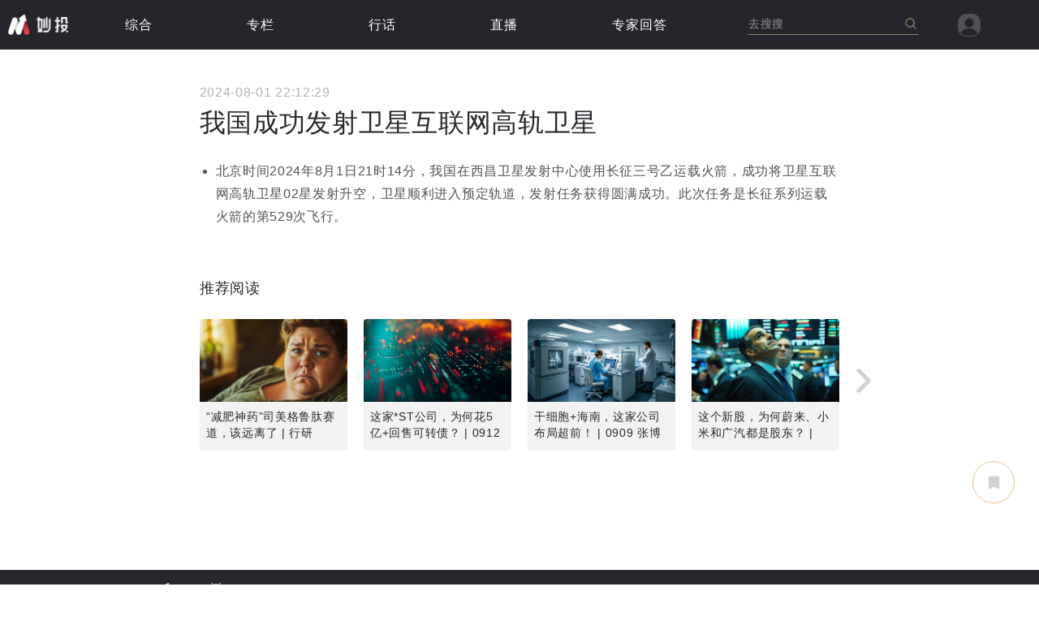

--- FILE ---
content_type: text/html; charset=utf-8
request_url: https://pro.huxiu.com/focus/120487.html
body_size: 5902
content:
<!doctype html>
<html data-n-head-ssr lang="en" data-n-head="%7B%22lang%22:%7B%22ssr%22:%22en%22%7D%7D">
  <head >
    <title>我国成功发射卫星互联网高轨卫星 - 妙投</title><meta data-n-head="ssr" charset="utf-8"><meta data-n-head="ssr" name="viewport" content="width=device-width, initial-scale=1"><meta data-n-head="ssr" name="format-detection" content="telephone=no"><meta data-n-head="ssr" name="google-site-verification" content="p65d1hsZLhPdKrWryEC4gJt1zWQADLpFnp9__p-th1s"><meta data-n-head="ssr" name="360-site-verification" content="00f93cf250cb3b3b6aa5f2f1730ed714"><meta data-n-head="ssr" name="shenma-site-verification" content="8c01b229ae6730a0cd2a893f14106017_1668394315"><meta data-n-head="ssr" http-equiv="Content-Type" content="text/html;charset=gb2312"><meta data-n-head="ssr" name="sogou_site_verification" content="W6aBMY7Tp3"><meta data-n-head="ssr" name="applicable-device" content="pc"><meta data-n-head="ssr" data-hid="keywords" name="keywords" content="我国成功发射卫星互联网高轨卫星"><meta data-n-head="ssr" data-hid="description" name="description" content="北京时间2024年8月1日21时14分，我国在西昌卫星发射中心使用长征三号乙运载火箭，成功将卫星互联网高轨卫星02星发射升空，卫星顺利进入预定轨道，发射任务获得圆满成功。此次任务是长征系列运载火箭的第529次飞行。
"><meta data-n-head="ssr" property="article:published_time" content="2024-08-01 22:12:29"><link data-n-head="ssr" rel="icon" type="image/x-icon" href="/favicon.ico"><link data-n-head="ssr" rel="canonical" href="https://pro.huxiu.com/focus/120487.html"><script data-n-head="ssr" src="https://hm.baidu.com/hm.js?153e44351ad5a88ad19d447d93188b28" type="text/javascript" charset="utf-8"></script><script data-n-head="ssr" src="https://s1-static.huxiucdn.com/common/gt/gt4.js"></script><link rel="preload" href="https://pro.huxiucdn.com/_nuxt/80bb88f.js" as="script"><link rel="preload" href="https://pro.huxiucdn.com/_nuxt/dc407fb.js" as="script"><link rel="preload" href="https://pro.huxiucdn.com/_nuxt/css/c0cb55f.css" as="style"><link rel="preload" href="https://pro.huxiucdn.com/_nuxt/1c90ba1.js" as="script"><link rel="preload" href="https://pro.huxiucdn.com/_nuxt/css/b8323fa.css" as="style"><link rel="preload" href="https://pro.huxiucdn.com/_nuxt/5bb12d9.js" as="script"><link rel="preload" href="https://pro.huxiucdn.com/_nuxt/ed5735c.js" as="script"><link rel="preload" href="https://pro.huxiucdn.com/_nuxt/css/aa17852.css" as="style"><link rel="preload" href="https://pro.huxiucdn.com/_nuxt/b983320.js" as="script"><link rel="stylesheet" href="https://pro.huxiucdn.com/_nuxt/css/c0cb55f.css"><link rel="stylesheet" href="https://pro.huxiucdn.com/_nuxt/css/b8323fa.css"><link rel="stylesheet" href="https://pro.huxiucdn.com/_nuxt/css/aa17852.css">
  </head>
  <body >
    <div data-server-rendered="true" id="__nuxt"><!----><div id="__layout"><div class="layout__default" data-v-4115252f><header data-v-1fe8a7c9 data-v-4115252f><!----> <header class="header header-viewer-open" style="background:#24262b;" data-v-1fe8a7c9><div class="header-nav-wrapper" data-v-1fe8a7c9><div class="content-wrapper space-between-center header-content" data-v-1fe8a7c9><div class="logoNav vertical-center" data-v-1fe8a7c9><a href="/" class="logo pointer" data-v-1fe8a7c9><img src="https://pro.huxiucdn.com/_nuxt/img/pro-logo.b7d5084.png" alt class="pro-logo" data-v-1fe8a7c9></a> <ul class="vertical-center label-content" data-v-1fe8a7c9><li class="header__li header__info vertical-center" style="width:34px;" data-v-1fe8a7c9><div class="li-content-view" data-v-1fe8a7c9><a data-pro="综合,点击" target="_blank" rel="noopener nofollow" href="/" track-click-params="{&quot;customize&quot;:{&quot;tab_name&quot;:&quot;综合&quot;,&quot;page_position&quot;:&quot;顶部导航tab&quot;,&quot;tracking_id&quot;:&quot;a6f92135ba8833252457d754143a98d5&quot;}}" class="first-menus-a" data-v-1fe8a7c9>
                  综合
                </a> <div class="column-view-list" data-v-1fe8a7c9><div class="content-wrapper column-header space-between-center" data-v-1fe8a7c9><span class="column-label" data-v-1fe8a7c9>专栏 · 更新中</span> <a href="/vipColumn/columnList" target="_blank" track-click-params="{&quot;customize&quot;:{&quot;page_position&quot;:&quot;顶部导航tab_专栏_查看全部&quot;,&quot;tracking_id&quot;:&quot;e07c9ac674c2cf16d7e04599ec52a797&quot;}}" class="look-all vertical-center" data-v-1fe8a7c9>
                      查看全部
                      <svg aria-hidden="true" class="right-arrow pro-icon" style="width:14px;height:14px;" data-v-7536cc3d data-v-1fe8a7c9><use xlink:href="#icon-right-arrow" data-v-7536cc3d></use></svg></a></div> <ul class="content-wrapper column-list" data-v-1fe8a7c9></ul></div></div></li><li class="header__li header__info vertical-center" style="width:34px;" data-v-1fe8a7c9><div class="li-content-view" data-v-1fe8a7c9><a data-pro="专栏,点击" target="_blank" rel="noopener nofollow" href="/vipColumn/new" track-click-params="{&quot;customize&quot;:{&quot;tab_name&quot;:&quot;专栏&quot;,&quot;page_position&quot;:&quot;顶部导航tab&quot;,&quot;tracking_id&quot;:&quot;a6f92135ba8833252457d754143a98d5&quot;}}" class="first-menus-a" data-v-1fe8a7c9>
                  专栏
                </a> <div class="column-view-list" data-v-1fe8a7c9><div class="content-wrapper column-header space-between-center" data-v-1fe8a7c9><span class="column-label" data-v-1fe8a7c9>专栏 · 更新中</span> <a href="/vipColumn/columnList" target="_blank" track-click-params="{&quot;customize&quot;:{&quot;page_position&quot;:&quot;顶部导航tab_专栏_查看全部&quot;,&quot;tracking_id&quot;:&quot;e07c9ac674c2cf16d7e04599ec52a797&quot;}}" class="look-all vertical-center" data-v-1fe8a7c9>
                      查看全部
                      <svg aria-hidden="true" class="right-arrow pro-icon" style="width:14px;height:14px;" data-v-7536cc3d data-v-1fe8a7c9><use xlink:href="#icon-right-arrow" data-v-7536cc3d></use></svg></a></div> <ul class="content-wrapper column-list" data-v-1fe8a7c9></ul></div></div></li><li class="header__li header__info vertical-center" style="width:34px;" data-v-1fe8a7c9><div class="li-content-view" data-v-1fe8a7c9><a data-pro="行话,点击" target="_blank" rel="noopener nofollow" href="/circlelist/" track-click-params="{&quot;customize&quot;:{&quot;tab_name&quot;:&quot;行话&quot;,&quot;page_position&quot;:&quot;顶部导航tab&quot;,&quot;tracking_id&quot;:&quot;a6f92135ba8833252457d754143a98d5&quot;}}" class="first-menus-a" data-v-1fe8a7c9>
                  行话
                </a> <div class="column-view-list" data-v-1fe8a7c9><div class="content-wrapper column-header space-between-center" data-v-1fe8a7c9><span class="column-label" data-v-1fe8a7c9>专栏 · 更新中</span> <a href="/vipColumn/columnList" target="_blank" track-click-params="{&quot;customize&quot;:{&quot;page_position&quot;:&quot;顶部导航tab_专栏_查看全部&quot;,&quot;tracking_id&quot;:&quot;e07c9ac674c2cf16d7e04599ec52a797&quot;}}" class="look-all vertical-center" data-v-1fe8a7c9>
                      查看全部
                      <svg aria-hidden="true" class="right-arrow pro-icon" style="width:14px;height:14px;" data-v-7536cc3d data-v-1fe8a7c9><use xlink:href="#icon-right-arrow" data-v-7536cc3d></use></svg></a></div> <ul class="content-wrapper column-list" data-v-1fe8a7c9></ul></div></div></li><li class="header__li header__info vertical-center" style="width:34px;" data-v-1fe8a7c9><div class="li-content-view" data-v-1fe8a7c9><a data-pro="直播,点击" target="_blank" rel="noopener nofollow" href="/live/" track-click-params="{&quot;customize&quot;:{&quot;tab_name&quot;:&quot;直播&quot;,&quot;page_position&quot;:&quot;顶部导航tab&quot;,&quot;tracking_id&quot;:&quot;a6f92135ba8833252457d754143a98d5&quot;}}" class="first-menus-a" data-v-1fe8a7c9>
                  直播
                </a> <div class="column-view-list" data-v-1fe8a7c9><div class="content-wrapper column-header space-between-center" data-v-1fe8a7c9><span class="column-label" data-v-1fe8a7c9>专栏 · 更新中</span> <a href="/vipColumn/columnList" target="_blank" track-click-params="{&quot;customize&quot;:{&quot;page_position&quot;:&quot;顶部导航tab_专栏_查看全部&quot;,&quot;tracking_id&quot;:&quot;e07c9ac674c2cf16d7e04599ec52a797&quot;}}" class="look-all vertical-center" data-v-1fe8a7c9>
                      查看全部
                      <svg aria-hidden="true" class="right-arrow pro-icon" style="width:14px;height:14px;" data-v-7536cc3d data-v-1fe8a7c9><use xlink:href="#icon-right-arrow" data-v-7536cc3d></use></svg></a></div> <ul class="content-wrapper column-list" data-v-1fe8a7c9></ul></div></div></li><li class="header__li header__info vertical-center" style="width:68px;" data-v-1fe8a7c9><div class="li-content-view" data-v-1fe8a7c9><a data-pro="专家回答,点击" target="_blank" rel="noopener nofollow" href="/hotspot/" track-click-params="{&quot;customize&quot;:{&quot;tab_name&quot;:&quot;专家回答&quot;,&quot;page_position&quot;:&quot;顶部导航tab&quot;,&quot;tracking_id&quot;:&quot;a6f92135ba8833252457d754143a98d5&quot;}}" class="first-menus-a" data-v-1fe8a7c9>
                  专家回答
                </a> <div class="column-view-list" data-v-1fe8a7c9><div class="content-wrapper column-header space-between-center" data-v-1fe8a7c9><span class="column-label" data-v-1fe8a7c9>专栏 · 更新中</span> <a href="/vipColumn/columnList" target="_blank" track-click-params="{&quot;customize&quot;:{&quot;page_position&quot;:&quot;顶部导航tab_专栏_查看全部&quot;,&quot;tracking_id&quot;:&quot;e07c9ac674c2cf16d7e04599ec52a797&quot;}}" class="look-all vertical-center" data-v-1fe8a7c9>
                      查看全部
                      <svg aria-hidden="true" class="right-arrow pro-icon" style="width:14px;height:14px;" data-v-7536cc3d data-v-1fe8a7c9><use xlink:href="#icon-right-arrow" data-v-7536cc3d></use></svg></a></div> <ul class="content-wrapper column-list" data-v-1fe8a7c9></ul></div></div></li></ul></div> <div class="vertical-center" data-v-1fe8a7c9><div class="search-view space-between-center pointer" data-v-1fe8a7c9><span data-v-1fe8a7c9>去搜搜</span> <svg aria-hidden="true" class="pro-icon" style="width:20px;height:20px;" data-v-7536cc3d data-v-1fe8a7c9><use xlink:href="#icon-header-search-icon" data-v-7536cc3d></use></svg></div> <div class="avatar pointer header__rightInfo vertical-center" data-v-1fe8a7c9><img src="https://pro.huxiucdn.com/_nuxt/img/unlogin_avatar.2630a14.png" alt="头像" data-v-1fe8a7c9></div></div></div></div> <div data-v-1fe8a7c9><!----></div></header> <div style="height: 61px; background-color: #fff;" data-v-1fe8a7c9></div> <div class="search" data-v-1fe8a7c9><div class="search-board search__content" data-v-d2b8fb6c data-v-1fe8a7c9><div class="search-input" data-v-b5b2c186 data-v-d2b8fb6c><div class="input-wrapper" data-v-b5b2c186><input type="text" placeholder="行业/概念/公司" value="" data-v-b5b2c186> <div class="input-icons" data-v-b5b2c186><svg aria-hidden="true" class="pro-icon icon-close" style="width:15px;height:15px;" data-v-7536cc3d data-v-b5b2c186><use xlink:href="#icon-close" data-v-7536cc3d></use></svg> <svg aria-hidden="true" class="pro-icon icon-search" style="width:20px;height:20px;" data-v-7536cc3d data-v-b5b2c186><use xlink:href="#icon-search" data-v-7536cc3d></use></svg></div></div></div> <!----> <!----> <div class="one-operation-icons operation-icons" style="bottom:24px;margin-left:600px;" data-v-7c33dba4 data-v-d2b8fb6c><div class="icons-wrap" data-v-7c33dba4><div class="detail-icons gold-icon icon-return-top" data-v-54511d48 data-v-7c33dba4><span class="flip-wrap" data-v-54511d48><i class="flip-up" data-v-54511d48><svg aria-hidden="true" class="icon-fontsize pro-icon" style="width:20px;height:20px;" data-v-7536cc3d data-v-54511d48><use xlink:href="#icon-return-top" data-v-7536cc3d></use></svg></i> <i class="text-fontsize flip-down" data-v-54511d48>回顶部</i></span></div></div></div></div></div></header> <div class="page-white-bg nuxt__content" data-v-9c995992 data-v-4115252f><input type="hidden" track-pv-params="{&quot;customize&quot;:{&quot;fine_editing_id&quot;:120487,&quot;tracking_id&quot;:&quot;f655718a6f9c35abe48c1d23d421d834&quot;}}" data-v-9c995992> <div class="detail-wrap" data-v-9c995992><p class="content-time" data-v-9c995992>2024-08-01 22:12:29</p> <div class="content" style="padding-bottom:;" data-v-9c995992><h1 class="content__title" data-v-9c995992>我国成功发射卫星互联网高轨卫星</h1> <!----> <div class="content__info" data-v-9c995992><div class="summary" data-v-9c995992><ul class="summary__list" data-v-9c995992><li class="noCopy summary-list-outside" data-v-9c995992>北京时间2024年8月1日21时14分，我国在西昌卫星发射中心使用长征三号乙运载火箭，成功将卫星互联网高轨卫星02星发射升空，卫星顺利进入预定轨道，发射任务获得圆满成功。此次任务是长征系列运载火箭的第529次飞行。</li></ul></div></div> <!----></div> <div class="more-operation-icons operation-icons" style="bottom:124px;margin-left:600px;" data-v-9c995992><div class="icons-wrap" data-v-9c995992><div class="detail-icons icon-hasNum gold-icon" data-v-1d5e4749 data-v-9c995992><span class="flip-wrap" data-v-1d5e4749><i class="flip-up" data-v-1d5e4749><svg aria-hidden="true" class="icon-fontsize pro-icon" style="width:23px;height:23px;" data-v-7536cc3d data-v-1d5e4749><use xlink:href="#icon-article_collect" data-v-7536cc3d></use></svg></i> <i class="text-fontsize flip-down" data-v-1d5e4749>收藏</i></span> <!----></div></div></div> <div class="article__related-article-wrap" data-v-9c995992><!----></div></div> <!----></div> <footer class="footer" data-v-1b6eabc2 data-v-4115252f><section class="footer-content vertical-center" data-v-1b6eabc2><div class="footer-content__share" data-v-1b6eabc2><svg aria-hidden="true" class="pro-icon" style="width:31px;height:25px;" data-v-7536cc3d data-v-1b6eabc2><use xlink:href="#icon-weichat-white" data-v-7536cc3d></use></svg> <div class="footer-content__share__qrcode" data-v-1b6eabc2><img src="https://s1-static.huxiucdn.com/image/vip/wework-qrcode.png" alt="weichat-white" style="width:120px;height:120px;border-radius:4px;" data-v-1b6eabc2></div></div><div class="footer-content__share" data-v-1b6eabc2><svg aria-hidden="true" class="pro-icon" style="width:23px;height:28px;" data-v-7536cc3d data-v-1b6eabc2><use xlink:href="#icon-ios-white" data-v-7536cc3d></use></svg> <div class="footer-content__share__qrcode" data-v-1b6eabc2><img src="https://img.huxiucdn.com/article/share/202208/19/111052292342.png" alt="ios-white" style="width:120px;height:120px;border-radius:4px;" data-v-1b6eabc2></div></div><div class="footer-content__share" data-v-1b6eabc2><svg aria-hidden="true" class="pro-icon" style="width:24px;height:28px;" data-v-7536cc3d data-v-1b6eabc2><use xlink:href="#icon-android-white" data-v-7536cc3d></use></svg> <div class="footer-content__share__qrcode" data-v-1b6eabc2><img src="https://img.huxiucdn.com/article/share/202208/19/111052292342.png" alt="android-white" style="width:120px;height:120px;border-radius:4px;" data-v-1b6eabc2></div></div> <div class="footer-content__record" data-v-1b6eabc2>
      Copyright © 
      <a href="https://www.huxiu.com" target="_blank" data-v-1b6eabc2>虎嗅网 </a> <a href="http://beian.miit.gov.cn" rel="noopener noreferrer nofollow" target="_blank" data-v-1b6eabc2>京ICP备12013432号-1</a>      
      <a href="http://www.beian.gov.cn/portal/registerSystemInfo?recordcode=11010502037938" rel="noopener noreferrer nofollows" target="_blank" data-v-1b6eabc2>京公网安备 11010502037938号</a></div></section></footer> <section data="login" data-v-4115252f><!----> <!----></section></div></div></div><script>window.__NUXT__=(function(a,b,c,d,e,f,g,h,i,j,k,l,m,n,o,p,q,r,s,t,u,v,w,x,y,z,A,B,C,D,E,F,G,H,I,J,K,L,M,N,O,P,Q,R,S,T){return {layout:"default",data:[{recommendData:{label:"推荐阅读",data:[{column:{id:r,name:s,short_name:s,type:j,goods_id:u,status:a,is_audio_column:d,show_platform:v,head_img:w,is_allow_single_buy:c,is_free:d,status_int:e},sub_type:f,id:"3476061",title:x,dateline:"1726493018",ftime:"2024-09-16",pic_path:"https:\u002F\u002Fimg.huxiucdn.com\u002Fai\u002Fai-article-cover\u002F202409\u002F16\u002F-1-65-mjv2-3.png",route_url:"https:\u002F\u002Fpro.huxiu.com\u002Farticle\u002F3476061",is_free:a,is_allow_read:t,is_audio:e,audio_info:{audio_id:33294,name:x,path:"https:\u002F\u002Fmedia.huxiucdn.com\u002Faudio\u002Fai\u002Fai-article-audio\u002F202411\u002F12\u002FproArticleToAudio-57-133-minimaxi.mp3",low_path:"https:\u002F\u002Fmedia.huxiucdn.com\u002Faudio\u002Fai\u002Fai-article-audio\u002F202411\u002F12\u002FproArticleToAudio-57-133-minimaxi_64.mp3",length:y,low_length:y,format_length:z,format_length_new:z,size:"7509335",low_size:"3750938",agree_num:a,comment_num:a,total_comment_num:a,create_time:"2024-11-12 20:12:13",publish_time:a,uid:a,status:f,source:f,origin_path:"audio\u002Fai\u002Fai-article-audio\u002F202411\u002F12\u002FproArticleToAudio-57-133-minimaxi.mp3",origin_low_path:"audio\u002Fai\u002Fai-article-audio\u002F202411\u002F12\u002FproArticleToAudio-57-133-minimaxi_64.mp3",column_id:r},author:"张贝贝",pro_article_src:d,preview_pic:b,sub_type_name:k},{column:{id:g,name:h,short_name:h,type:j,goods_id:l,status:a,is_audio_column:d,show_platform:m,head_img:n,is_allow_single_buy:c,is_free:a,status_int:e},sub_type:f,id:"3461773",title:A,dateline:"1726154824",ftime:"2024-09-12",pic_path:"https:\u002F\u002Fimg.huxiucdn.com\u002Fai\u002Fai-article-cover\u002F202409\u002F12\u002F3461773-mj-1.png",route_url:"https:\u002F\u002Fpro.huxiu.com\u002Farticle\u002F3461773",is_free:a,is_allow_read:c,is_audio:e,audio_info:{audio_id:23523,name:A,path:"https:\u002F\u002Fmedia.huxiucdn.com\u002Faudio\u002Farticle\u002F2024_09\u002Faudio_2024_09_12_22_39_20.mp3",low_path:"https:\u002F\u002Fmedia.huxiucdn.com\u002Faudio\u002Farticle\u002F2024_09\u002Faudio_2024_09_12_22_39_20_64.mp3",length:1247,low_length:1176,format_length:B,format_length_new:B,size:"38021577",low_size:"9409350",agree_num:a,comment_num:a,total_comment_num:a,create_time:"2024-09-12 22:55:47",publish_time:a,uid:o,status:f,source:a,origin_path:"audio\u002Farticle\u002F2024_09\u002Faudio_2024_09_12_22_39_20.mp3",origin_low_path:"audio\u002Farticle\u002F2024_09\u002Faudio_2024_09_12_22_39_20_64.mp3",column_id:g},author:p,pro_article_src:d,preview_pic:b,sub_type_name:k},{column:{id:g,name:h,short_name:h,type:j,goods_id:l,status:a,is_audio_column:d,show_platform:m,head_img:n,is_allow_single_buy:c,is_free:a,status_int:e},sub_type:f,id:"3450146",title:C,dateline:"1725890419",ftime:"2024-09-09",pic_path:"https:\u002F\u002Fimg.huxiucdn.com\u002Fai\u002Fai-article-cover\u002F202409\u002F09\u002F3450146-2-dbv2-1.png",route_url:"https:\u002F\u002Fpro.huxiu.com\u002Farticle\u002F3450146",is_free:a,is_allow_read:c,is_audio:e,audio_info:{audio_id:23486,name:C,path:"https:\u002F\u002Fmedia.huxiucdn.com\u002Faudio\u002Farticle\u002F2024_09\u002Faudio_2024_09_09_21_35_46.mp3",low_path:"https:\u002F\u002Fmedia.huxiucdn.com\u002Faudio\u002Farticle\u002F2024_09\u002Faudio_2024_09_09_21_35_46_64.mp3",length:1071,low_length:897,format_length:D,format_length_new:D,size:"29028348",low_size:"7183926",agree_num:a,comment_num:a,total_comment_num:a,create_time:"2024-09-09 21:51:43",publish_time:a,uid:o,status:f,source:a,origin_path:"audio\u002Farticle\u002F2024_09\u002Faudio_2024_09_09_21_35_46.mp3",origin_low_path:"audio\u002Farticle\u002F2024_09\u002Faudio_2024_09_09_21_35_46_64.mp3",column_id:g},author:p,pro_article_src:d,preview_pic:b,sub_type_name:k},{column:{id:g,name:h,short_name:h,type:j,goods_id:l,status:a,is_audio_column:d,show_platform:m,head_img:n,is_allow_single_buy:c,is_free:a,status_int:e},sub_type:f,id:"3440385",title:E,dateline:"1725633473",ftime:"2024-09-06",pic_path:"https:\u002F\u002Fimg.huxiucdn.com\u002Fai\u002Fai-article-cover\u002F202409\u002F06\u002F3440385-mj-1.png",route_url:"https:\u002F\u002Fpro.huxiu.com\u002Farticle\u002F3440385",is_free:a,is_allow_read:c,is_audio:e,audio_info:{audio_id:23466,name:E,path:"https:\u002F\u002Fmedia.huxiucdn.com\u002Faudio\u002Farticle\u002F2024_09\u002Faudio_2024_09_06_22_15_37.mp3",low_path:"https:\u002F\u002Fmedia.huxiucdn.com\u002Faudio\u002Farticle\u002F2024_09\u002Faudio_2024_09_06_22_15_37_64.mp3",length:633,low_length:615,format_length:F,format_length_new:F,size:"19899753",low_size:"4925066",agree_num:a,comment_num:a,total_comment_num:a,create_time:"2024-09-06 22:20:42",publish_time:a,uid:o,status:f,source:a,origin_path:"audio\u002Farticle\u002F2024_09\u002Faudio_2024_09_06_22_15_37.mp3",origin_low_path:"audio\u002Farticle\u002F2024_09\u002Faudio_2024_09_06_22_15_37_64.mp3",column_id:g},author:p,pro_article_src:d,preview_pic:b,sub_type_name:k},{column:{id:g,name:h,short_name:h,type:j,goods_id:l,status:a,is_audio_column:d,show_platform:m,head_img:n,is_allow_single_buy:c,is_free:a,status_int:e},sub_type:f,id:"3437427",title:G,dateline:"1725547544",ftime:"2024-09-05",pic_path:"https:\u002F\u002Fimg.huxiucdn.com\u002Fai\u002Fai-article-cover\u002F202409\u002F05\u002F3437427-mj-1.png",route_url:"https:\u002F\u002Fpro.huxiu.com\u002Farticle\u002F3437427",is_free:a,is_allow_read:c,is_audio:e,audio_info:{audio_id:23456,name:G,path:"https:\u002F\u002Fmedia.huxiucdn.com\u002Faudio\u002Farticle\u002F2024_09\u002Faudio_2024_09_05_22_33_23.mp3",low_path:"https:\u002F\u002Fmedia.huxiucdn.com\u002Faudio\u002Farticle\u002F2024_09\u002Faudio_2024_09_05_22_33_23_64.mp3",length:774,low_length:716,format_length:H,format_length_new:H,size:"23177200",low_size:"5735906",agree_num:a,comment_num:a,total_comment_num:a,create_time:"2024-09-05 22:39:28",publish_time:a,uid:o,status:f,source:a,origin_path:"audio\u002Farticle\u002F2024_09\u002Faudio_2024_09_05_22_33_23.mp3",origin_low_path:"audio\u002Farticle\u002F2024_09\u002Faudio_2024_09_05_22_33_23_64.mp3",column_id:g},author:p,pro_article_src:d,preview_pic:b,sub_type_name:k},{column:{id:g,name:h,short_name:h,type:j,goods_id:l,status:a,is_audio_column:d,show_platform:m,head_img:n,is_allow_single_buy:c,is_free:a,status_int:e},sub_type:f,id:"3433574",title:I,dateline:"1725463138",ftime:"2024-09-04",pic_path:"https:\u002F\u002Fimg.huxiucdn.com\u002Fai\u002Fai-article-cover\u002F202409\u002F04\u002F3433574-mj-1.png",route_url:"https:\u002F\u002Fpro.huxiu.com\u002Farticle\u002F3433574",is_free:a,is_allow_read:c,is_audio:e,audio_info:{audio_id:23444,name:I,path:"https:\u002F\u002Fmedia.huxiucdn.com\u002Faudio\u002Farticle\u002F2024_09\u002Faudio_2024_09_04_23_02_08.mp3",low_path:"https:\u002F\u002Fmedia.huxiucdn.com\u002Faudio\u002Farticle\u002F2024_09\u002Faudio_2024_09_04_23_02_08_64.mp3",length:336,low_length:307,format_length:J,format_length_new:J,size:"9946479",low_size:"2461823",agree_num:a,comment_num:a,total_comment_num:a,create_time:"2024-09-04 23:14:53",publish_time:a,uid:o,status:f,source:a,origin_path:"audio\u002Farticle\u002F2024_09\u002Faudio_2024_09_04_23_02_08.mp3",origin_low_path:"audio\u002Farticle\u002F2024_09\u002Faudio_2024_09_04_23_02_08_64.mp3",column_id:g},author:p,pro_article_src:d,preview_pic:b,sub_type_name:k},{column:{id:g,name:h,short_name:h,type:j,goods_id:l,status:a,is_audio_column:d,show_platform:m,head_img:n,is_allow_single_buy:c,is_free:a,status_int:e},sub_type:f,id:"3430110",title:K,dateline:"1725376854",ftime:L,pic_path:"https:\u002F\u002Fimg.huxiucdn.com\u002Fai\u002Fai-article-cover\u002F202409\u002F03\u002F3430110-mj-1.png",route_url:"https:\u002F\u002Fpro.huxiu.com\u002Farticle\u002F3430110",is_free:a,is_allow_read:c,is_audio:e,audio_info:{audio_id:23430,name:K,path:"https:\u002F\u002Fmedia.huxiucdn.com\u002Faudio\u002Farticle\u002F2024_09\u002Faudio_2024_09_03_22_23_47.mp3",low_path:"https:\u002F\u002Fmedia.huxiucdn.com\u002Faudio\u002Farticle\u002F2024_09\u002Faudio_2024_09_03_22_23_47_64.mp3",length:543,low_length:526,format_length:M,format_length_new:M,size:"17028650",low_size:"4214535",agree_num:a,comment_num:a,total_comment_num:a,create_time:"2024-09-03 22:31:11",publish_time:a,uid:o,status:f,source:a,origin_path:"audio\u002Farticle\u002F2024_09\u002Faudio_2024_09_03_22_23_47.mp3",origin_low_path:"audio\u002Farticle\u002F2024_09\u002Faudio_2024_09_03_22_23_47_64.mp3",column_id:g},author:p,pro_article_src:d,preview_pic:b,sub_type_name:k},{column:{id:r,name:s,short_name:s,type:j,goods_id:u,status:a,is_audio_column:d,show_platform:v,head_img:w,is_allow_single_buy:c,is_free:d,status_int:e},sub_type:f,id:"3429449",title:N,dateline:"1725360601",ftime:L,pic_path:"https:\u002F\u002Fimg.huxiucdn.com\u002Farticle\u002Fcover\u002F202409\u002F03\u002F182608789816.jpg",route_url:"https:\u002F\u002Fpro.huxiu.com\u002Farticle\u002F3429449",is_free:a,is_allow_read:t,is_audio:e,audio_info:{audio_id:33298,name:N,path:"https:\u002F\u002Fmedia.huxiucdn.com\u002Faudio\u002Fai\u002Fai-article-audio\u002F202411\u002F12\u002FproArticleToAudio-73-137-minimaxi.mp3",low_path:"https:\u002F\u002Fmedia.huxiucdn.com\u002Faudio\u002Fai\u002Fai-article-audio\u002F202411\u002F12\u002FproArticleToAudio-73-137-minimaxi_64.mp3",length:O,low_length:O,format_length:P,format_length_new:P,size:"9497369",low_size:"4744009",agree_num:a,comment_num:a,total_comment_num:a,create_time:"2024-11-12 20:22:12",publish_time:a,uid:a,status:f,source:f,origin_path:"audio\u002Fai\u002Fai-article-audio\u002F202411\u002F12\u002FproArticleToAudio-73-137-minimaxi.mp3",origin_low_path:"audio\u002Fai\u002Fai-article-audio\u002F202411\u002F12\u002FproArticleToAudio-73-137-minimaxi_64.mp3",column_id:r},author:"丁萍",pro_article_src:d,preview_pic:"https:\u002F\u002Fimg.huxiucdn.com\u002Farticle\u002Fcover\u002F202409\u002F03\u002F182610540943.jpg",sub_type_name:k}]},focusDetail:{id:120487,title:"我国成功发射卫星互联网高轨卫星",summary:"\n北京时间2024年8月1日21时14分，我国在西昌卫星发射中心使用长征三号乙运载火箭，成功将卫星互联网高轨卫星02星发射升空，卫星顺利进入预定轨道，发射任务获得圆满成功。此次任务是长征系列运载火箭的第529次飞行。\n",img_urls:q,sub_summary_list:[{content:Q,style_id:e}],summary_list:[{content:Q,style_id:e}],source_url:b,source_time:"2024-08-01 22:12:29",summary_len:108,is_spider:c,description:"北京时间2024年8月1日21时14分，我国在西昌卫星发射中心使用长征三号乙运载火箭，成功将卫星互联网高轨卫星02星发射升空，卫星顺利进入预定轨道，发射任务获得圆满成功。此次任务是长征系列运载火箭的第529次飞行。\n",news_type:i,uid:10241552,source_root:b,read_cnt:i,fav_cnt:i,comment_cnt:i,total_comment_num:i,object_type:36,is_favor:c,com_info:q,share_url:"http:\u002F\u002Fhuxiu.link\u002FrRJz",author:b,update_time:R,pro_timestamp:R},spiderList:[]}],fetch:{},error:q,state:{common:{routePath:S,routerMap:new Map([])},isLogin:{isShowLogin:c,userInfo:{uid:i,is_bind:c,best_sku_price:{avg_day:b,avg_month:b}}},live:{liveStatusInt:i,liveStatusTxt:b,playerMiddleTxt:b,isShowPoster:c,reservationPersonNum:i,joinNum:i,timerRealTimeInfo:q,timerBarrage:q},login:{showCountryOption:c,countryList:[],errorTip:{phoneError:b,usernameError:b,captchaError:b,passwordError:b},isStartTimer:c,geetestCode:{captcha_id:b,captcha_output:b,gen_time:b,lot_number:b,pass_token:b},isResetGeetestToBind:c,bindInfo:{uid:b,is_bind:c,username:b,current_username:b},isShowBindInfo:c,captchaForm:{username:b,country:"+86",captcha:b},isBidRelated:c,loginBox:"login",registerTips:b},vipColumn:{hoverUpdateColumn:[],newColumnArticle:[]}},serverRendered:t,routePath:S,config:{_app:{basePath:T,assetsPath:T,cdnURL:"https:\u002F\u002Fpro.huxiucdn.com\u002F_nuxt\u002F"}}}}("0","",false,"1",1,"2","73","投资风向标",0,"5","专栏","10096","pc,m,ios,android,harmony,xcx_pro","https:\u002F\u002Fimg.huxiucdn.com\u002Fvip_column\u002F202211\u002F30\u002F150523052174.png","3165393","妙投张博",null,"74","妙解行业",true,"10099","pc,m,ios,android,xcx_pro,harmony","https:\u002F\u002Fimg.huxiucdn.com\u002Fvip_column\u002F202207\u002F11\u002F152750545868.png","“减肥神药”司美格鲁肽赛道，该远离了 | 行研",468,"07:48","这家*ST公司，为何花5亿+回售可转债？ | 0912 张博划重点","20:47","干细胞+海南，这家公司布局超前！ | 0909 张博划重点","17:51","这个新股，为何蔚来、小米和广汽都是股东？ | 0906 张博划重点","10:33","海南封关后，能有什么优势？| 0905 张博划重点","12:54","这家宠物公司，为何大手笔回购？ | 0904 张博划重点","05:36","这家ST公司，再获大订单！| 0903 张博划重点","2024-09-03","09:03","两船合并，利好or利空？",592,"09:52","北京时间2024年8月1日21时14分，我国在西昌卫星发射中心使用长征三号乙运载火箭，成功将卫星互联网高轨卫星02星发射升空，卫星顺利进入预定轨道，发射任务获得圆满成功。此次任务是长征系列运载火箭的第529次飞行。",1722521549,"\u002Ffocus\u002F120487.html","\u002F"));</script><script src="https://pro.huxiucdn.com/_nuxt/80bb88f.js" defer></script><script src="https://pro.huxiucdn.com/_nuxt/ed5735c.js" defer></script><script src="https://pro.huxiucdn.com/_nuxt/b983320.js" defer></script><script src="https://pro.huxiucdn.com/_nuxt/dc407fb.js" defer></script><script src="https://pro.huxiucdn.com/_nuxt/1c90ba1.js" defer></script><script src="https://pro.huxiucdn.com/_nuxt/5bb12d9.js" defer></script>
  </body>
</html>


--- FILE ---
content_type: text/css; charset=UTF-8
request_url: https://pro.huxiucdn.com/_nuxt/css/b8323fa.css
body_size: 9962
content:
.wrapper-404[data-v-580bdb9b]{position:relative;min-height:calc(100vh - 120px)}.wrapper-404 .textbox-404[data-v-580bdb9b]{text-align:center;margin-bottom:16px;padding-top:40px}.wrapper-404 .textbox-404 .text-404[data-v-580bdb9b]{font-size:14px;color:var(--c-d1d1d1);margin:14px 0}.wrapper-404 .textbox-404 .button-404[data-v-580bdb9b]{width:120px;height:30px;padding:0;border-radius:22px;border:1px solid var(--c-27282d);color:var(--c-27282d);font-size:14px;display:inline-block;vertical-align:middle;margin-bottom:18px}.wrapper-404 .textbox-404 .button-404[data-v-580bdb9b]:hover{background:var(--c-27282d);color:var(--c-white-100)}.wrapper-404 .textbox-404 .tips-404[data-v-580bdb9b]{font-size:14px;color:var(--c-27282d)}.wrapper-404 .hot-articles[data-v-580bdb9b]{padding-bottom:40px}.wrapper-404 .hot-articles .title-box-title[data-v-580bdb9b]{font-size:18px;line-height:36px;letter-spacing:1px;font-weight:500;color:var(--c-27282d);margin-top:3px}.wrapper-404 .hot-articles-wrapper[data-v-580bdb9b]{width:808px;position:relative;padding-top:10px}.wrapper-404 .hot-articles-item[data-v-580bdb9b]{display:inline-block;margin-right:20px;margin-bottom:24px}.wrapper-404 .hot-articles-item .related-article__content[data-v-580bdb9b]:hover{transform:translateY(-10px)}.wrapper-404 .hot-articles-item .related-article__content[data-v-580bdb9b]{transition:all .3s ease;background:var(--c-f5f5f5);display:inline-block;vertical-align:top;width:182px;height:162px;font-size:14px;line-height:20px;color:var(--c-black-100);border-radius:4px}.wrapper-404 .hot-articles-item .related-article__content .related-article-pic[data-v-580bdb9b]{position:relative;width:182px;height:102px}.wrapper-404 .hot-articles-item .related-article__content .related-article-pic img[data-v-580bdb9b]{width:100%;height:100%;border-top-left-radius:4px;border-top-right-radius:4px;-o-object-fit:cover;object-fit:cover}.wrapper-404 .hot-articles-item .related-article__content .related-article-info[data-v-580bdb9b]{margin:8px 8px 12px;white-space:normal;max-height:40px;overflow:hidden}.loading-page[data-v-0f970fc0]{position:fixed;top:0;left:0;width:100%;height:100%;height:5px;z-index:1000}.loading-page .loading-line[data-v-0f970fc0]{width:0;height:5px;transition:width .5s ease;background:var(--c-e8c295)}:root{--c-000:#000;--c-black-100:#27282d;--c-black-80:rgba(0,0,0,0.8);--c-black-60:rgba(0,0,0,0.6);--c-black-50:rgba(0,0,0,0.5);--c-black-40:rgba(0,0,0,0.4);--c-black-30:rgba(0,0,0,0.3);--c-black-28:rgba(0,0,0,0.28);--c-black-24:rgba(0,0,0,0.24);--c-black-20:rgba(0,0,0,0.2);--c-black-15:rgba(0,0,0,0.15);--c-black-10:rgba(0,0,0,0.1);--c-black-6:rgba(0,0,0,0.06);--c-black-5:rgba(0,0,0,0.05);--c-black-2:rgba(0,0,0,0.02);--c-white-100:#fff;--c-white-80:hsla(0,0%,100%,0.8);--c-white-60:hsla(0,0%,100%,0.6);--c-white-50:hsla(0,0%,100%,0.5);--c-white-40:hsla(0,0%,100%,0.4);--c-grep1-100:#eaecf0;--c-blue1-100:#4f88e3;--c-bourse-us:#3d85ba;--c-bourse-sh-sz:#af6969;--c-bourse-hk:#d18659;--c-global-gray:#848484;--c-scroll-bar:#cccedb;--c-27282d:#27282d;--c-27282d-30:rgba(39,40,45,0.3);--c-27282d-60:rgba(39,40,45,0.6);--c-d1d1d1:#d1d1d1;--c-efefef:#efefef;--c-333333:#333;--c-fafafa:#fafafa;--c-fafafa-70:hsla(0,0%,98%,0.7);--c-222429:#222429;--c-595b65:#595b65;--c-e8c295:#e8c295;--c-f53452:#f53452;--c-f1403c:#f1403c;--c-ff6060:#ff6060;--c-e22:#e22;--c-f4f4f4:#f4f4f4;--c-eaeaea:#eaeaea;--c-1a2b3b:#1a2b3b;--c-c0c0c0:silver;--c-999999:#999;--c-e2e2e2:#e2e2e2;--c-bfbfbf:#bfbfbf;--c-f5f5f5:#f5f5f5;--c-f6f6f6:#f6f6f6;--c-606266:#606266;--c-e6ebf5:#e6ebf5;--c-b7bbc2:#b7bbc2;--c-f3f4f5:#f3f4f5;--c-e7e8eb:#e7e8eb;--c-31333a:#31333a;--c-e8c295-60:rgba(232,194,149,0.6);--c-378bd2:#378bd2;--c-666666:#666;--c-d2bb99:#d2bb99;--c-e7e7e7:#e7e7e7;--c-606060:#606060;--c-707070:#606060;--c-f8f8f8:#f8f8f8;--c-0000cc:#00c;--c-e1e1e1:#e1e1e1;--c-ccc:#ccc;--c-dedece:#dedece;--c-555a72:#555a72;--c-1f9ce4:#1f9ce4;--c-24262b:#24262b;--c-7d90c1:#7d90c1;--c-f2f2f2:#f2f2f2;--c-d9dfe6:#d9dfe6;--c-dbc3b0:#dbc3b0;--c-7779d0:#7779d0;--c-7779d0-10:rgba(119,121,208,0.1);--c-c17d87:#c17d87}abbr,address,article,aside,audio,b,blockquote,body,canvas,caption,cite,code,dd,del,details,dfn,div,dl,dt,em,fieldset,figcaption,figure,footer,form,h1,h2,h3,h4,h5,h6,header,hgroup,html,i,iframe,img,ins,kbd,label,legend,li,mark,menu,nav,object,ol,p,pre,q,samp,section,small,span,strong,sub,summary,sup,table,tbody,td,tfoot,th,thead,time,tr,ul,var,video{margin:0;padding:0;border:0;outline:0;font-weight:400;font-style:normal;vertical-align:baseline;background:transparent}body,html{margin:0;padding:0;background-color:#fff;background-color:var(--c-white-100);font-family:PingFang SC,Hiragino Sans GB,Microsoft YaHei,Arial,sans-serif;min-width:1094px;-webkit-font-smoothing:antialiased}body{position:relative;letter-spacing:.7px;min-width:1136px;overflow:auto;line-height:1}:after,:before{box-sizing:border-box}*,:after,:before{margin:0;padding:0}ol li,ul li{list-style:none}em,i{font-style:normal}a{cursor:pointer;text-decoration:none}.pointer{cursor:pointer!important}select{outline:none;border:none;background:transparent;appearance:none;-moz-appearance:none;-webkit-appearance:none}select:required:invalid{color:silver;color:var(--c-c0c0c0)}input[type=search]{-webkit-appearance:none}input::-webkit-search-cancel-button{display:none}input::-webkit-input-placeholder,textarea::-webkit-input-placeholder{color:silver;color:var(--c-c0c0c0)}img{-o-object-fit:cover;object-fit:cover;vertical-align:top;backface-visibility:hidden;-webkit-backface-visibility:hidden;-moz-backface-visibility:hidden;-ms-backface-visibility:hidden;image-rendering:-moz-crisp-edges;image-rendering:-o-crisp-edges;image-rendering:-webkit-optimize-contrast;image-rendering:crisp-edges;-ms-interpolation-mode:nearest-neighbor}img:not([src]),img[src=""]{opacity:0}p{word-wrap:break-word}button,html input,textarea{cursor:pointer;outline:none;border:none;background:transparent;resize:none}::-moz-selection{background:#e8c295;background:var(--c-e8c295)}::selection{background:#e8c295;background:var(--c-e8c295)}.fl{float:left}.fr{float:right}.clearfix:after{clear:both;content:"";display:block}.flex{display:flex}.flex-grow{flex:1}.flex-column{flex-direction:column}.inline-flex{display:inline-flex}.flex-wrap{display:flex;flex-wrap:wrap}.flex-end{display:flex;justify-content:flex-end}.space-between,.space-between-center{display:flex;justify-content:space-between}.space-between-center{align-items:center}.justify-center{display:flex;justify-content:center}.middle-center,.vertical-center{display:flex;align-items:center}.automatic-center,.middle-center{justify-content:center}.automatic-center{display:flex;flex-direction:column}.text-center{text-align:center}.text-justify{-moz-text-align-last:justify;text-align-last:justify;text-align:justify;text-justify:distribute-all-lines}.ellipsis{white-space:nowrap;overflow:hidden;text-overflow:ellipsis}.single-line-ellipsis{-webkit-line-clamp:1}.more-line-ellipsis,.single-line-ellipsis{overflow:hidden;text-overflow:ellipsis;display:-webkit-box;-webkit-box-orient:vertical}.more-line-ellipsis{-webkit-line-clamp:2}.border-1px{position:relative}.border-1px:before{content:"";pointer-events:none;box-sizing:border-box;position:absolute;width:200%;height:200%;left:0;top:0;border-radius:.4rem;border:1px solid #ff6060;border:1px solid var(--c-ff6060);-webkit-transform:scale(.5);-webkit-transform-origin:0 0;transform:scale(.5);transform-origin:0 0}body.disabled-scroll{height:100vh;overflow:hidden}img.disabled-select{pointer-events:none;-webkit-user-select:none;-moz-user-select:none;user-select:none}::-webkit-scrollbar{width:8px}::-webkit-scrollbar:horizontal{height:8px}::-webkit-scrollbar-track{display:none}::-webkit-scrollbar-thumb{border-radius:2px;background-color:#cccedb;background-color:var(--c-scroll-bar)}.f-din{font-family:DIN Alternate}.hide{display:none!important}.noCopy{pointer-events:none;cursor:default}.no-select,.noCopy{-webkit-touch-callout:none;-webkit-user-select:none;-moz-user-select:none;user-select:none}.content-wrapper{width:1136px;margin:0 auto}.pro-logo{width:74px;height:25px}.page-white-bg{background-color:#fff;background-color:var(--c-white-100)}.viewer-open .header-viewer-open{width:calc(100vw + 8px)!important;transform:translate3d(-8px,0,0)!important}@media (max-width:1136px){.viewer-open .header-viewer-open{transform:translateZ(0)!important;left:0!important}}.viewer-open .focus__nav{transform:translateX(-4px)!important}.layout__default[data-v-4115252f]{background:var(--c-grep1-100)}.nuxt__content[data-v-4115252f]{min-height:calc(100vh - 121px)}@-webkit-keyframes openTaskAnimation-1fe8a7c9{0%{opacity:0}to{opacity:1}}@keyframes openTaskAnimation-1fe8a7c9{0%{opacity:0}to{opacity:1}}.vip-column-task[data-v-1fe8a7c9]{-webkit-animation:openTaskAnimation-1fe8a7c9 .5s ease;animation:openTaskAnimation-1fe8a7c9 .5s ease;position:fixed;top:0;left:0;right:0;bottom:0;background-color:rgba(0,0,0,.3);z-index:500}.index-header-view[data-v-1fe8a7c9]{background:linear-gradient(180deg,var(--c-31333a),var(--c-595b65));color:var(--c-white-100);z-index:500;border-top:1px solid hsla(0,0%,100%,.05);margin-bottom:32px;letter-spacing:1px}.header.homeHeader[data-v-1fe8a7c9],.index-header-view[data-v-1fe8a7c9] .marquee-box{background:transparent}.header.homeHeader[data-v-1fe8a7c9]{position:relative;padding-top:61px}.header.homeHeader .header-nav-wrapper[data-v-1fe8a7c9],.header[data-v-1fe8a7c9]{background:linear-gradient(180deg,var(--c-222429),var(--c-31333a));min-width:1136px;width:100%;position:fixed;top:0;z-index:560}.header-content[data-v-1fe8a7c9]{height:61px}.header-content .logoNav[data-v-1fe8a7c9]{position:relative;flex:1}.header-content .logoNav .label-content[data-v-1fe8a7c9]{flex:1;display:flex;height:100%;justify-content:space-between;padding-right:100px}.header-content .logo[data-v-1fe8a7c9]{position:absolute;left:-142px}.header-content .header__li[data-v-1fe8a7c9]:first-child{margin-left:0}.header-content .header__li[data-v-1fe8a7c9]{transition:.1s;height:100%}.header-content .header__li a.first-menus-a[data-v-1fe8a7c9]{color:var(--c-white-100);padding:22.5px 0;margin:-22.5px 0;display:inline-block;line-height:16px;white-space:nowrap}.header-content .header__li a.first-menus-a.active[data-v-1fe8a7c9]{color:var(--c-e8c295)}.header-content .header__li h3[data-v-1fe8a7c9]{color:var(--c-white-100);font-size:16px;font-weight:500;padding:22.5px 0;margin:-22.5px 0}.header-content .header__li .li-content-view[data-v-1fe8a7c9]{position:relative;letter-spacing:1px;font-size:16px;font-weight:500}.header-content .header__li .li-content-view[data-v-1fe8a7c9]:before{content:"";position:absolute;display:block;width:100%;opacity:0;transform:scaleX(0);background-color:var(--c-e8c295);transition:all .2s cubic-bezier(.18,.89,.17,.88) 0s,opacity .15s ease 0s;left:0;bottom:-14px;height:3px;z-index:501}.header-content .header__li .li-content-view.underline[data-v-1fe8a7c9]:before{transform:scaleX(1);opacity:1}.header-content .header__info .column-view-list[data-v-1fe8a7c9]{transition:all .5s ease;height:0;width:100%;overflow:hidden;z-index:1;position:fixed;left:0;background:var(--c-31333a);top:61px}.header-content .header__info .column-view-list.show[data-v-1fe8a7c9]{height:138px;z-index:500}.header-content .header__info .column-view-list .column-header[data-v-1fe8a7c9]{padding:30px 0 16px;font-weight:400;font-size:14px}.header-content .header__info .column-view-list .column-header .column-label[data-v-1fe8a7c9]{color:var(--c-f53452);position:relative}.header-content .header__info .column-view-list .column-header .column-label[data-v-1fe8a7c9]:before{content:"";display:inline-block;width:5px;height:5px;border-radius:50%;background-color:var(--c-f53452);position:absolute;left:-9px;top:7px}.header-content .header__info .column-view-list .column-header .look-all[data-v-1fe8a7c9]{color:var(--c-blue1-100)}.header-content .header__info .column-view-list .column-header .look-all .right-arrow[data-v-1fe8a7c9]{margin-left:7px}.header-content .header__info .column-view-list .column-list[data-v-1fe8a7c9]{display:flex;flex-flow:row wrap;font-size:16px;font-weight:400;letter-spacing:0}.header-content .header__info .column-view-list .column-list .column-item[data-v-1fe8a7c9]{margin-bottom:16px;margin-right:102px;width:142.7px}.header-content .header__info .column-view-list .column-list .column-item .column-title[data-v-1fe8a7c9]{color:var(--c-white-100)}.header-content .header__info .column-view-list .column-list .column-item[data-v-1fe8a7c9]:nth-child(5n){margin-right:0}.header-content .header__rightInfo[data-v-1fe8a7c9]{width:36px;height:36px}.header-content .header__rightInfo img[data-v-1fe8a7c9]{width:100%;height:100%}.header-content .search-view[data-v-1fe8a7c9]{width:210px;padding-bottom:3px;line-height:20px;border-bottom:1px solid var(--c-e8c295-60);margin-right:48px}.header-content .search-view span[data-v-1fe8a7c9]{font-size:14px;color:var(--c-white-50);font-weight:400}.header-content .close-search-view[data-v-1fe8a7c9]{margin:0 48px 3px 0}.header-content .avatar[data-v-1fe8a7c9]{display:inline-block;vertical-align:middle;position:relative;height:28px;width:28px;z-index:520}.header-content .avatar img[data-v-1fe8a7c9]{height:28px;width:28px;border-radius:10px}.header-content .header-user-menu-wrap[data-v-1fe8a7c9]{position:absolute;width:110px;padding-top:12px;background:transparent;left:50%;margin-left:-55px;top:28px;text-align:center}.header-content .header-user-menu-wrap a[data-v-1fe8a7c9],.header-content .header-user-menu-wrap span[data-v-1fe8a7c9]{width:100%;display:block;position:relative;font-size:14px;color:var(--c-27282d);background:var(--c-f4f4f4);transition:all .5s ease;line-height:36px;height:36px}.header-content .header-user-menu-wrap a .red-msg-sign[data-v-1fe8a7c9],.header-content .header-user-menu-wrap span .red-msg-sign[data-v-1fe8a7c9]{position:absolute;background-color:var(--c-f1403c);font-size:12px;line-height:16px;align-items:center;color:var(--c-white-100);padding:0 4px;min-width:16px;border-radius:8px;letter-spacing:0;display:flex;top:2px;left:80px}.header-content .header-user-menu-wrap a:first-child>span[data-v-1fe8a7c9],.header-content .header-user-menu-wrap a[data-v-1fe8a7c9]:first-child{border-top-left-radius:4px;border-top-right-radius:4px}.header-content .header-user-menu-wrap span[data-v-1fe8a7c9]:last-child{border-bottom-left-radius:4px;border-bottom-right-radius:4px}.header-content .header-user-menu-wrap a[data-v-1fe8a7c9]:hover,.header-content .header-user-menu-wrap span[data-v-1fe8a7c9]:hover{background:var(--c-eaeaea)}@media screen and (max-width:1460px){.header-content .logo[data-v-1fe8a7c9]{margin-left:calc(578px - 50vw);position:relative!important;left:0;margin-right:70px}}@media (max-width:1146px){.header-content .logo[data-v-1fe8a7c9]{margin-left:4px}position:absolute}.logout-slide-fade-enter-active[data-v-1fe8a7c9]{opacity:1;transition:all .2s ease}.logout-slide-fade-leave-active[data-v-1fe8a7c9]{transition:all .2s cubic-bezier(1,.6,.8,1)}.logout-slide-fade-enter[data-v-1fe8a7c9],.logout-slide-fade-leave-to[data-v-1fe8a7c9]{transform:translateY(-20px);opacity:0}.search[data-v-1fe8a7c9]{top:61px;bottom:0;width:100%;height:0;background-color:var(--c-white-100);position:absolute;z-index:565;opacity:0;transition:all .5s ease}.search__content[data-v-1fe8a7c9]{display:none}.search.transition-show[data-v-1fe8a7c9]{display:block;height:auto;opacity:1;position:fixed;padding-top:66px;padding-bottom:100px}.search.transition-show .search__content[data-v-1fe8a7c9]{display:inherit;box-sizing:border-box}.recommend-follow-view[data-v-56aeaaa1]{margin-top:40px;padding-bottom:40px;display:flex}.recommend-follow-view .item-view[data-v-56aeaaa1]{margin-right:125px;position:relative}.recommend-follow-view .item-view .title[data-v-56aeaaa1]{width:286px;height:48px;line-height:26px;font-size:16px;color:#fff;font-weight:500;margin-bottom:8px}.recommend-follow-view .item-view[data-v-56aeaaa1]:last-child{margin-right:0}.recommend-follow-view .item-view[data-v-56aeaaa1]:before{content:"";display:inline-block;width:5px;height:5px;border-radius:50%;background-color:var(--c-f53452);position:absolute;left:-12px;top:10px}.search-input[data-v-b5b2c186]{width:100%;position:relative}.search-input[data-v-b5b2c186]:after,.search-input[data-v-b5b2c186]:before{content:"";position:absolute;bottom:0;left:0;display:block;width:100%;height:1px;background-color:var(--c-d1d1d1)}.search-input[data-v-b5b2c186]:after{background-color:var(--c-27282d);transform-origin:left top;transform:scaleX(0);transition:transform .7s cubic-bezier(.165,.84,.44,1)}.search-input.input-focus[data-v-b5b2c186]:after{transform:scaleX(1)}.search-input .input-wrapper[data-v-b5b2c186]{position:relative;width:994px;height:50px}.search-input .input-wrapper input[data-v-b5b2c186]{padding-left:10px;font-size:18px;line-height:22px;width:888px;height:50px;color:var(--c-27282d);transition:opacity .3s;cursor:auto}.search-input .input-wrapper input[data-v-b5b2c186]::-webkit-input-placeholder{font-size:18px;color:var(--c-ccc)}.search-input .input-wrapper input[data-v-b5b2c186]:-moz-input-placeholder,.search-input .input-wrapper input[data-v-b5b2c186]::-moz-placeholder{color:var(--c-ccc)}.search-input .input-wrapper input[data-v-b5b2c186]:-ms-input-placeholder{color:var(--c-ccc)}.search-input .input-wrapper .input-icons[data-v-b5b2c186]{position:absolute;right:135px;bottom:14px}.search-input .input-wrapper .input-icons .icon-close[data-v-b5b2c186]{cursor:pointer;color:var(--c-d1d1d1);font-size:15px;opacity:0;transition:all .3s;margin:4px 30px 0}.search-input .input-wrapper .input-icons .icon-close.icon-close-show[data-v-b5b2c186]{opacity:1}.search-input .input-wrapper .input-icons .icon-close[data-v-b5b2c186]:hover{color:var(--c-black-100)}.search-input .input-wrapper .icon-search[data-v-b5b2c186]{cursor:pointer;color:#d1d1d1;font-size:20px;opacity:0;transition:all .3s}.search-input .input-wrapper .icon-search.icon-search-show[data-v-b5b2c186]{opacity:1}.search-input .input-wrapper .icon-search[data-v-b5b2c186]:hover{color:#27282d}.search-history[data-v-29f3cbc9]{position:relative;margin-top:30px;height:100%;width:963px;overflow-x:hidden;overflow-y:auto}.search-history .title[data-v-29f3cbc9]{font-size:24px;line-height:33px;color:var(--c-black-100);margin-bottom:25px}.search-history__clear-history[data-v-29f3cbc9]{cursor:pointer;color:var(--c-d1d1d1);position:absolute;right:0;top:0;line-height:30px;height:30px;overflow:hidden}.search-history__history-items__tag[data-v-29f3cbc9]{color:var(--c-999999);margin-right:32px;margin-bottom:20px}.search-category-view[data-v-b04a0dea]{margin:42px 0 30px}.search-category-view .search-result-category[data-v-b04a0dea]{display:inline-block;margin-right:60px;font-size:16px;color:var(--c-27282d-30)}.search-category-view .search-result-category.item-selected[data-v-b04a0dea],.search-category-view .search-result-category[data-v-b04a0dea]:hover{color:var(--c-27282d)}.item-view[data-v-53634cb1]{margin-bottom:16px;width:788px;cursor:pointer;transition:.3s}.item-view a[data-v-53634cb1]{width:100%}.item-view[data-v-53634cb1] em{color:var(--c-f53452)}.item-view[data-v-53634cb1]:hover{background-color:var(--c-black-6)}.empty-search[data-v-53634cb1]{margin-left:350px;color:var(--c-d1d1d1);font-size:18px;letter-spacing:2px;margin-top:30px}[data-v-53634cb1] .item-circleDynamic-view,[data-v-53634cb1] .item-depth-view{display:flex;background-color:var(--c-black-5);border-radius:4px;padding:16px 24px;box-sizing:border-box}[data-v-53634cb1] .item-circleDynamic-view .title,[data-v-53634cb1] .item-depth-view .title{font-size:16px;color:var(--c-black-100);line-height:22px}[data-v-53634cb1] .item-circleDynamic-view .content,[data-v-53634cb1] .item-depth-view .content{margin-top:16px;color:var(--c-999999);font-size:14px;line-height:22px}[data-v-53634cb1] .item-circleDynamic-view .bottom-view,[data-v-53634cb1] .item-depth-view .bottom-view{margin-top:16px}[data-v-53634cb1] .item-circleDynamic-view .bottom-view .author,[data-v-53634cb1] .item-depth-view .bottom-view .author{font-size:14px;color:var(--c-black-100)}[data-v-53634cb1] .item-circleDynamic-view .bottom-view .time,[data-v-53634cb1] .item-depth-view .bottom-view .time{font-size:12px;color:var(--c-black-30)}[data-v-53634cb1] .item-focus-view,[data-v-53634cb1] .item-hot-view{background-color:var(--c-black-5);border-radius:4px;padding:20px;box-sizing:border-box}[data-v-53634cb1] .item-focus-view .title,[data-v-53634cb1] .item-hot-view .title{color:var(--c-black-100);font-size:16px;line-height:22px}[data-v-53634cb1] .item-focus-view .company,[data-v-53634cb1] .item-hot-view .company{color:var(--c-black-30);font-size:14px;line-height:20px;margin-top:4px}[data-v-53634cb1] .item-focus-view .company .normal-em :deep(em),[data-v-53634cb1] .item-hot-view .company .normal-em :deep(em){color:var(--c-black-30)}[data-v-53634cb1] .item-focus-view .summary,[data-v-53634cb1] .item-hot-view .summary{margin-top:16px;color:var(--c-999999);font-size:14px;line-height:22px}[data-v-53634cb1] .item-focus-view .company-view,[data-v-53634cb1] .item-hot-view .company-view{margin-bottom:6px}[data-v-53634cb1] .item-focus-view .company-view .company-type,[data-v-53634cb1] .item-hot-view .company-view .company-type{background-color:var(--c-c17d87);border-radius:1px;font-size:12px;transform:scale(.8);color:var(--c-white-100);padding:1px 3px}[data-v-53634cb1] .item-focus-view .company-view .company-name,[data-v-53634cb1] .item-hot-view .company-view .company-name{color:var(--c-27282d);font-size:12px;margin-left:6px}[data-v-53634cb1] .column-list-view{width:788px;flex-flow:wrap}[data-v-53634cb1] .column-list-view .column-item-view{margin-right:47px;width:120px}[data-v-53634cb1] .column-list-view .column-item-view:hover{background:none}[data-v-53634cb1] .column-list-view .column-item-view .search-vip-column-item img{width:120px;height:160px;border-radius:4px}[data-v-53634cb1] .column-list-view .column-item-view .search-vip-column-item span{margin-top:10px;color:var(--c-black-100);font-size:16px}[data-v-53634cb1] .item-live-view{background-color:var(--c-black-5);padding:16px 24px;box-sizing:border-box}.clear-history--up{color:#d1d1d1}.clear-history--down{color:#27282d}.search-board[data-v-d2b8fb6c]{width:100%;height:100%;background-color:#fff}.search-board .content-scroll-view[data-v-d2b8fb6c]{overflow-x:hidden;overflow-y:auto;height:calc(100vh - 298px)}.search-board .content-scroll-view .search-result-item-view[data-v-d2b8fb6c]{margin-bottom:40px}.search-board .content-scroll-view .search-result-item-view .title-view[data-v-d2b8fb6c]{font-size:14px;margin-bottom:16px;width:788px}.search-board .content-scroll-view .search-result-item-view .title-view .result-index-title[data-v-d2b8fb6c]{color:var(--c-black-80)}.search-board .content-scroll-view .search-result-item-view .title-view .check-all[data-v-d2b8fb6c]{color:var(--c-blue1-100);font-size:14px}.search-board .content-scroll-view .search-result-item-view[data-v-d2b8fb6c]:first-child{margin-bottom:0}.search-board .content-scroll-view .empty-search[data-v-d2b8fb6c]{margin-left:350px;color:var(--c-d1d1d1);font-size:18px;letter-spacing:2px}@media (min-width:1920px){.search-board[data-v-d2b8fb6c]{padding-left:29%}}@media (min-width:1600px) and (max-width:1919px){.search-board[data-v-d2b8fb6c]{padding-left:22%}}@media (min-width:1361px) and (max-width:1599px){.search-board[data-v-d2b8fb6c]{padding-left:20%}}@media (min-width:1201px) and (max-width:1360px){.search-board[data-v-d2b8fb6c]{padding-left:20%}}@media (min-width:1095px) and (max-width:1200px){.search-board[data-v-d2b8fb6c]{padding-left:15%}}@media (min-width:1051px) and (max-width:1094px){.search-board[data-v-d2b8fb6c]{padding-left:13%}}@media (max-width:1050px){.search-board[data-v-d2b8fb6c]{padding-left:14%}}.operation-icons[data-v-7c33dba4]{width:56px;position:fixed;bottom:40px;z-index:50}.operation-icons.z-index-1[data-v-7c33dba4]{transition-delay:.3s;z-index:-1}.one-operation-icons.operation-icons .icon-return-top[data-v-7c33dba4]{transform:translateY(56px);opacity:0}.one-operation-icons.operation-icons .icon-return-top.returnTop[data-v-7c33dba4]{transform:translateY(0);opacity:1}.more-operation-icons.operation-icons .icons-wrap[data-v-7c33dba4]{position:relative}.more-operation-icons.operation-icons .icons-wrap .icon-return-top[data-v-7c33dba4]{position:absolute;top:0;left:0;opacity:0}.more-operation-icons.operation-icons .icons-wrap .icon-return-top.returnTop[data-v-7c33dba4]{top:-80px;opacity:1}@media (max-width:1330px){.operation-icons[data-v-7c33dba4]{right:2%;margin-left:0}}@media (min-width:1331px){.operation-icons[data-v-7c33dba4]{left:50%;margin-left:600px}}.detail-icons[data-v-54511d48]{cursor:pointer;width:50px;height:50px;padding:0;text-align:center;border-radius:50%;border:1px solid var(--c-d1d1d1);color:var(--c-d1d1d1);line-height:50px;transition:.3s;position:relative}.detail-icons .pro-icon[data-v-54511d48]{vertical-align:-.15em}.detail-icons.gold-icon[data-v-54511d48]{border:1px solid var(--c-e8c295);color:var(--c-d1d1d1)}.detail-icons.gold-icon[data-v-54511d48]:hover{color:var(--c-e8c295)}.detail-icons[data-v-54511d48]:hover{color:var(--c-27282d)}.detail-icons.icon-actived[data-v-54511d48]{color:var(--c-ff6060)}.detail-icons.icon-actived .flip-wrap[data-v-54511d48]{-webkit-animation:icon-actived-54511d48 1s forwards;animation:icon-actived-54511d48 1s forwards}.detail-icons.vip-column-icon-actived[data-v-54511d48]{color:var(--c-e8c295)}.detail-icons.vip-column-icon-actived .flip-wrap[data-v-54511d48]{-webkit-animation:icon-actived-54511d48 1s forwards;animation:icon-actived-54511d48 1s forwards}.detail-icons.icon-hasNum[data-v-54511d48]{position:relative}.detail-icons.icon-hasNum .num[data-v-54511d48]{position:absolute;bottom:32px;left:30px;box-shadow:0 10px 30px rgba(0,0,0,.07);font-style:normal;border-radius:20px;padding:6px;min-width:24px;background-color:var(--c-ff6060);color:var(--c-white-100);font-size:12px;line-height:12px;text-align:center;box-sizing:border-box}.detail-icons.icon-hasNum .gold-num[data-v-54511d48]{background-color:var(--c-e8c295)}.detail-icons .icon-fontsize[data-v-54511d48]{font-size:16px}.detail-icons .text-fontsize[data-v-54511d48]{font-size:14px}@-webkit-keyframes icon-actived-54511d48{0%{transform:scale(1)}10%{transform:scale(.7)}30%{transform:scale(1.3)}46%{transform:scale(1)}}@keyframes icon-actived-54511d48{0%{transform:scale(1)}10%{transform:scale(.7)}30%{transform:scale(1.3)}46%{transform:scale(1)}}.detail-icons i[data-v-54511d48],.detail-icons span[data-v-54511d48]{font-weight:inherit}.detail-icons .flip-wrap[data-v-54511d48]{position:relative;display:block}.detail-icons .flip-wrap .flip-up[data-v-54511d48]{display:flex;justify-content:center;align-items:center;width:50px;height:50px;transition:transform .3s cubic-bezier(.77,0,.175,1),visibility 0s,opacity .4s cubic-bezier(.77,0,.175,1)}.detail-icons .flip-wrap .flip-down[data-v-54511d48]{position:absolute;top:0;left:0;display:block;width:100%;opacity:0;visibility:hidden;transform:translateY(-35%);transition:transform .3s cubic-bezier(.77,0,.175,1),visibility 0s .4s,opacity .4s cubic-bezier(.77,0,.175,1)}.detail-icons .flip-wrap .flip-up.active[data-v-54511d48]{opacity:0;transform:translateY(35%);visibility:hidden;transition:transform .4s cubic-bezier(.77,0,.175,1),visibility 0s .4s,opacity .4s cubic-bezier(.77,0,.175,1)}.detail-icons .flip-wrap .flip-down.active[data-v-54511d48]{opacity:1;transform:translateY(0);visibility:inherit;transition:transform .4s cubic-bezier(.77,0,.175,1),visibility 0s,opacity .4s cubic-bezier(.77,0,.175,1)}.returnTop .pro-icon[data-v-54511d48]{vertical-align:-.15em!important}a[data-v-1b6eabc2]{color:var(--c-global-gray)}a[data-v-1b6eabc2]:hover{color:var(--c-white-100)}footer[data-v-1b6eabc2]{width:100%;background-color:var(--c-27282d);padding:16px 0;font-size:14px;position:relative;z-index:11}footer .footer-content[data-v-1b6eabc2]{width:1044px;margin:0 auto}footer .footer-content__share[data-v-1b6eabc2]{margin-right:41px;position:relative;cursor:pointer;overflow:hidden}footer .footer-content__share .pro-icon[data-v-1b6eabc2]{fill:var(--c-d1d1d1);vertical-align:middle}footer .footer-content__share__qrcode[data-v-1b6eabc2]{opacity:0;left:-48px;opacity:1;position:absolute;top:-150px;transition:all .5s ease;box-shadow:0 0 10px 2px rgba(0,0,0,.16)}footer .footer-content__share__qrcode[data-v-1b6eabc2]:before{content:"";border:8px solid transparent;border-top:8px solid var(--c-white-100);bottom:-15px;display:block;left:50%;margin-left:-8px;position:absolute}footer .footer-content__record[data-v-1b6eabc2]{color:var(--c-global-gray);margin-left:196px;font-size:14px}.footer-content__share[data-v-1b6eabc2]:hover{overflow:inherit}.footer-content__share:hover .pro-icon[data-v-1b6eabc2]{fill:var(--c-white-100)}.footer-content__share:hover .footer-content__share__qrcode[data-v-1b6eabc2]{opacity:1;top:-135px;z-index:100}.geetest_tips_wrap .geetest_tip{width:0!important;height:1px;overflow:hidden}.geetest_tips_wrap:after{content:"获取验证码"}.geetest_logo{display:none!important}.protocol{width:100%;left:0;bottom:30px;text-align:center;font-size:12px;color:var(--c-999999);font-weight:400}.protocol .protocol-tip{color:var(--c-27282d);margin-left:4px}.login-mask{position:fixed;width:100%;height:100%;right:0;left:0;top:0;bottom:0;background-color:rgba(0,0,0,.6);z-index:998;cursor:pointer}.login-box{width:380px;height:476px;position:fixed;top:50%;left:50%;transform:translate(-50%,-50%);background-color:var(--c-white-100);border-radius:4px;box-shadow:0 10px 20px rgba(0,0,0,.24);padding:30px;font-weight:500;overflow:hidden;z-index:999;box-sizing:border-box}.login-box input{cursor:text}.login-box *{box-sizing:border-box}.login-box .login-wrapper{width:100%;height:100%}.login-box .icon-close{font-size:16px;color:var(--c-d1d1d1);position:absolute;top:16px;right:16px;cursor:pointer}.login-box .login-title{color:var(--c-27282d);font-size:22px;height:30px;line-height:30px;font-weight:500;margin-bottom:10px;position:relative}.login-box .login-tip{font-size:12px;color:var(--c-27282d);font-weight:400;margin-bottom:50px}.login-box .login-tip-click{color:var(--c-27282d);font-size:12px;font-weight:500;cursor:pointer;padding-left:4px}.login-box .login-tip-click:hover{color:var(--c-27282d)}.login-box .login-tip.bind-login-tip{margin-bottom:0}.login-box .other-login-box{width:100%;position:relative;border-top:1px solid #efefef;text-align:center;margin-bottom:16px}.login-box .other-login-box .login-tip{margin-bottom:0;font-size:12px;color:#999;padding:0 16px;background-color:#fff;position:relative;top:-9px}.login-box .other-login-box .icon-box{display:flex;width:204px;margin:3px auto 0;justify-content:center}.login-box .other-login-box .icon-box>div{width:30px;height:30px;background-color:#efefef;padding:0;transition:.3s;border-radius:50%;display:flex;justify-content:center;align-items:center}.login-box .other-login-box .icon-box>div:hover{cursor:pointer;background-color:#27282d}.login-box .login-input{border:1px solid var(--c-efefef);height:36px;border-radius:4px;color:var(--c-d1d1d1);background:none;padding-left:16px;font-size:12px;line-height:24px}.login-box .login-input::-moz-placeholder{color:var(--c-d1d1d1)}.login-box .login-input::placeholder{color:var(--c-d1d1d1)}.login-box .login-input--active,.login-box .login-input:focus{border:1px solid var(--c-27282d);color:var(--c-27282d)}.login-box .login-input--error{border:1px solid var(--c-ff6060)}.login-box .login-input--big{width:100%}.login-box .login-input-row{position:relative;margin-bottom:20px}.login-box .login-input-row .geetest-box-login{display:inline-block;vertical-align:top;width:106px;height:36px;border-radius:4px;position:absolute;top:0;right:0;opacity:0;z-index:-1}.login-box .login-input-row .geetest-box-login.show{position:relative;opacity:1;z-index:10}.login-box .login-input-row .login-tip-click{font-weight:400;font-size:12px;margin-top:3px}.login-box .login-input-box{display:inline;position:relative}.login-box .login-input-phone{width:230px}.login-box .login-input-captcha{width:197px;margin-right:10px}.login-box .login-input-areacode{color:var(--c-27282d);width:70px;margin-right:20px;float:left;cursor:pointer;padding:5px 0;text-align:center}.login-box .login-input-areacode .triangle{width:7px;height:4px;vertical-align:middle}.login-box .login-input-checkbox{width:10px;height:10px;border:1px solid var(--c-efefef)}.login-box .login-input-button--big{width:100%;height:40px;font-size:16px;padding:0;line-height:40px;margin-bottom:38px;transition:.3s}.login-box .login-input-button--big,.login-box .login-input-button--big:hover{border:none;background-color:var(--c-e2e2e2);color:var(--c-white-100)}.login-box .login-input-button--big--active,.login-box .login-input-button--big--active:hover{border:none;color:var(--c-white-100);background-color:var(--c-ff6060);box-shadow:0 10px 30px rgba(255,96,96,.35)}.login-box .input-error-tip{position:absolute;color:var(--c-ff6060);font-size:12px;left:0;bottom:-26px;transition:all 1s ease}.login-box .remember-me{color:var(--c-d1d1d1);font-size:12px;cursor:pointer}.login-box .option-box{width:236px;position:absolute;top:40px;background-color:var(--c-white-100);height:0;opacity:0;border:1px solid var(--c-27282d);border-radius:4px;overflow:auto;color:var(--c-27282d);padding:0;transition:all .2s ease;z-index:-1}.login-box .option-box--show{height:220px;opacity:1;z-index:20}.login-box .option-item{height:30px;font-size:14px;line-height:30px;padding-left:19px;font-weight:400}.login-box .option-item--active,.login-box .option-item:hover{cursor:pointer;background-color:var(--c-f6f6f6)}.login-box .login-button{display:inline-block;font-size:14px;width:106px;padding-top:0;padding-bottom:0;line-height:30px;transition:.4s}.login-box .login-button,.login-box .login-button:focus,.login-box .login-button:hover{border-color:var(--c-efefef);color:var(--c-d1d1d1)}.login-box .login-button--active{background-color:var(--c-27282d);color:var(--c-white-100);border:none}.other-login-box{width:100%;position:relative;border-top:1px solid var(--c-efefef);text-align:center;margin-bottom:13px}.other-login-box .login-tip{margin-bottom:0;font-size:12px;color:var(--c-999999);padding:0 16px;background-color:var(--c-white-100);position:relative;top:-9px}.other-login-box .icon-box{display:flex;width:204px;margin:3px auto 0;justify-content:space-between}.login .login-input-group,.pwd .login-title,.signup .login-input-group{margin-bottom:50px}.login-qrcode{width:300px;margin:0 auto}.login-qrcode .register-guid-txt{text-align:center;font-size:13px;line-height:20px;margin-bottom:10px;color:var(--c-e22)}.bind-box .login-input-button--big{margin-bottom:10px}.bind-box .login-input-button--tobind{margin-top:56px}.bind-box .login-input-button--big--active,.bind-box .login-input-button--big--active:hover{box-shadow:none}.bind-box-tip{font-size:12px;color:var(--c-ff6060);line-height:18px;margin:38px 0 10px}.bind-box-title{font-size:14px;color:var(--c-bfbfbf);line-height:32px}.bind-box-title-center{text-align:center;cursor:pointer}.bind-box-content,.bind-box-title-center:hover{color:var(--c-27282d)}.bind-box-content{font-size:16px;line-height:32px}.bind-box .login-input-group .login-captcha{padding-top:67px}.bind-box .login-input-group.binded{padding-top:30px}.err-fade-enter-active,.err-fade-leave-active{transition:all .3s}.err-fade-enter,.err-fade-leave-to{opacity:0}.login-item-enter-active{opacity:1;transform:translate(0);transition:all .4s ease}.login-item-leave-active{transition:all .4s cubic-bezier(1,.5,.8,1)}.login-item-enter,.login-item-leave-to{transform:translate(-10px);opacity:0}.slide-bg-fade-enter-active{opacity:1;transition:all .2s ease}.slide-bg-fade-leave-active{transition:all .4s cubic-bezier(1,.6,.8,1)}.slide-bg-fade-enter,.slide-bg-fade-leave-to{opacity:0}.slide-fade-enter-active{opacity:1;transition:all .3s ease;transform:translate(-50%,-50%)}.slide-fade-leave-active{transition:all .2s cubic-bezier(1,.6,.8,1)}.slide-fade-enter,.slide-fade-leave-to{transform:translate(-44%,-50%);opacity:0}.vest{position:relative}.vest .login-input-group{width:380px;height:334px;position:absolute;top:40px;left:-30px}.vest .login-tip{padding-left:30px;margin-bottom:42px}.vest .vest-list{margin-bottom:40px;overflow-y:auto;top:60px}.vest .vest-box .vest-item{width:100%;height:46px;padding:0 46px;line-height:46px}.vest .vest-box .vest-item .hx-avatar{vertical-align:middle}.vest .vest-box .vest-item .vest-name{font-size:16px;color:var(--c-27282d);margin-left:8px}.vest .vest-box .vest-item:hover{cursor:pointer;background-color:var(--c-f5f5f5)}.login-box-new{height:486px}.layout__home[data-v-009f98a4]{background:var(--c-grep1-100)}.nuxt__content[data-v-009f98a4]{min-height:calc(100vh - 481px)}.font-14[data-v-645048bd]{font-size:14px}a[data-v-645048bd]:hover{color:var(--c-white-100)!important}footer[data-v-645048bd]{position:relative;width:100%;background-color:var(--c-27282d);padding:60px 0 40px}ul[data-v-645048bd]{display:flex}ul li[data-v-645048bd]{list-style:none}.home-footer__top-content[data-v-645048bd]{color:var(--c-efefef);line-height:30px;margin-bottom:40px}.home-footer__top-content .footer-item-content.wid-322[data-v-645048bd]{width:322px}.home-footer__top-content .footer-item-content[data-v-645048bd]{display:flex;flex-direction:column;width:317px}.home-footer__top-content .footer-item-content .footer-item-content[data-v-645048bd]:first-child,.home-footer__top-content .footer-item-content .pro-logo[data-v-645048bd]{margin-top:10px}.home-footer__top-content .footer-item-content .pro-slogan[data-v-645048bd]{margin-top:13px;font-size:14px;letter-spacing:1px;line-height:20px}.home-footer__top-content .footer-item-content .home-footer-share[data-v-645048bd]{text-align:center;width:208px;position:relative;margin-top:36px}.home-footer__top-content .footer-item-content .home-footer-share li[data-v-645048bd]{width:48px;height:48px;line-height:44px;background-color:var(--c-d1d1d1);position:relative;border-radius:50%;overflow:hidden;cursor:pointer}.home-footer__top-content .footer-item-content .home-footer-share .pro-icon[data-v-645048bd]{color:var(--c-333333);vertical-align:middle}.home-footer__top-content .footer-item-content .home-footer-share .home-footer-share-qrcode[data-v-645048bd]{opacity:0;position:relative;top:-210px;left:-38px;transition:all .5s ease}.home-footer__top-content .footer-item-content .home-footer-share .home-footer-share-qrcode img[data-v-645048bd]{position:relative;z-index:10}.home-footer__top-content .footer-item-content .home-footer-share .home-footer-share-qrcode[data-v-645048bd]:before{content:"";display:block;position:absolute;bottom:-24px;left:50%;margin-left:22px;border:16px solid transparent;border-top:16px solid var(--c-white-100)}.home-footer__top-content .footer-item-content .home-footer-share li[data-v-645048bd]:hover{background-color:var(--c-white-100);overflow:inherit}.home-footer__top-content .footer-item-content .home-footer-share li:hover .home-footer-share-qrcode[data-v-645048bd]{opacity:1;top:-200px}.home-footer__top-content .footer-item-content .footer-label[data-v-645048bd]{font-size:16px;color:var(--c-fafafa);margin-bottom:20px;line-height:22px}.home-footer__top-content .footer-item-content .footer-content[data-v-645048bd]{color:var(--c-fafafa-70);font-size:14px;line-height:24px}.home-footer__top-content a[data-v-645048bd]{color:var(--c-efefef)}.footer-record-info[data-v-645048bd]{line-height:30px;color:var(--c-global-gray)}.footer-record-info a[data-v-645048bd]{font-size:14px;color:var(--c-global-gray)}.layout__default[data-v-20ea28d5]{background:var(--c-grep1-100)}.nuxt__content[data-v-20ea28d5]{min-height:calc(100vh - 121px)}.layout__default[data-v-0fa8e65e]{background:var(--c-black-40)}.nuxt__content[data-v-0fa8e65e]{min-height:calc(100vh - 155px)}.pro-icon[data-v-7536cc3d]{width:1em;height:1em;overflow:hidden;vertical-align:top;fill:currentColor}.pointer[data-v-7536cc3d]{cursor:pointer}.disabled[data-v-7536cc3d]{cursor:not-allowed}.pro-img[data-v-e03b0b46]{-o-object-fit:cover;object-fit:cover}.pro-button{display:inline-block;line-height:1;white-space:nowrap;cursor:pointer;-webkit-appearance:none;text-align:center;box-sizing:border-box;outline:none;margin:0;transition:.1s}.pro-btn-text{border:none;background-color:transparent}.pro-btn-text:hover span{background-color:transparent;color:var(--c-ff6060)}.pro-btn-default{border:1px solid var(--c-d1d1d1);color:var(--c-606266);border-radius:3px;font-size:14px;padding:12px 20px;transition:.1s}.pro-btn-default:hover{color:var(--c-ff6060);border:1px solid var(--c-ff6060)}.is-round{color:var(--c-606266);border-radius:20px}.is-circle{padding:12px;border-radius:50%;border:none;background-color:var(--c-f4f4f4);transition:.1s}.is-circle:hover{border:none;color:var(--c-ff6060)}.is-disabled,.is-disabled:hover{cursor:not-allowed;color:var(--c-b7bbc2);background-color:var(--c-f3f4f5);border-color:var(--c-e7e8eb)}.pro-avatar[data-v-6013eb62]{border-radius:30px;-o-object-fit:cover;object-fit:cover}.type[data-v-8b545a2e]{color:var(--c-blue1-100);height:20px;cursor:pointer;padding-right:7px;display:inline-block}.type__text[data-v-8b545a2e]{line-height:20px;font-size:14px;vertical-align:middle}.type__icon[data-v-8b545a2e]{vertical-align:middle;transform:translate(0);transition:transform .3s ease-in}.type:hover .type__icon[data-v-8b545a2e]{transform:translate(7px)}.type[data-v-a33dcb60]{color:var(--c-blue1-100);height:20px;cursor:pointer;padding-right:7px}.type__text[data-v-a33dcb60]{height:20px;display:inline-block;vertical-align:middle;overflow:hidden}.type__text__wrap[data-v-a33dcb60]{display:inline-block;height:40px;transform:translate3d(0,-20px,0);transition:all .3s ease-in-out}.type__text__wrap i[data-v-a33dcb60]{display:block;height:20px;line-height:20px;font-size:14px}.type__text__wrap__up[data-v-a33dcb60]{opacity:0;transition:all .3s ease-in-out}.type__text__wrap__down[data-v-a33dcb60]{opacity:1;transition:all .3s ease-in-out}.type__text:hover .type__text__wrap[data-v-a33dcb60]{transform:translateZ(0)}.type__text:hover .type__text__wrap__up[data-v-a33dcb60]{opacity:1}.type__text:hover .type__text__wrap__down[data-v-a33dcb60]{opacity:0}.type__icon[data-v-a33dcb60]{margin-left:4px;width:0;height:0;border-top:7px solid var(--c-blue1-100);border-left:4px solid transparent;border-right:4px solid transparent}@-webkit-keyframes bgInAnimation-68d9dbf7{0%{opacity:0}to{opacity:1}}@keyframes bgInAnimation-68d9dbf7{0%{opacity:0}to{opacity:1}}@-webkit-keyframes slideInAnimation-68d9dbf7{0%{opacity:0;transform:translate(-44%,-50%)}to{opacity:1;transform:translate(-50%,-50%)}}@keyframes slideInAnimation-68d9dbf7{0%{opacity:0;transform:translate(-44%,-50%)}to{opacity:1;transform:translate(-50%,-50%)}}.pro-dialog-model__close[data-v-68d9dbf7]{-webkit-animation:bgInAnimation-68d9dbf7 .2s ease;animation:bgInAnimation-68d9dbf7 .2s ease;position:fixed;width:100%;height:100%;right:0;left:0;top:0;bottom:0;background-color:rgba(0,0,0,.6);z-index:800;transition:all .4s ease}.pro-dialog[data-v-68d9dbf7]{-webkit-animation:slideInAnimation-68d9dbf7 .3s ease;animation:slideInAnimation-68d9dbf7 .3s ease;background-color:var(--c-white-100);border-radius:4px;position:fixed;z-index:900;padding:20px;width:300px;top:50%;left:50%;transition:all .3s ease;transform:translate(-50%,-50%);box-sizing:border-box}.pro-dialog__close__icon[data-v-68d9dbf7]{color:var(--c-d1d1d1);width:16px;height:16px;cursor:pointer}.pro__switch[data-v-5e84beb7]{position:relative;display:inline-block;cursor:pointer}.pro__switch__input[data-v-5e84beb7]{position:absolute;left:0;top:0;width:0;height:0;opacity:0}.pro__switch__dom[data-v-5e84beb7]{width:40px;height:25px;border-radius:13px 13px;background:var(--c-ccc);padding:2px;box-sizing:border-box}.pro__switch__dom[data-v-5e84beb7],.pro__switch__dom[data-v-5e84beb7]:after{display:inline-block;transition:all .3s ease-in-out}.pro__switch__dom[data-v-5e84beb7]:after{content:"";width:21px;height:21px;border-radius:50% 50%;background:var(--c-white-100);box-shadow:0 3px 1px rgba(0,0,0,.06)}.pro__switch-active .pro__switch__dom[data-v-5e84beb7]{background:var(--c-f1403c)}.pro__switch-active .pro__switch__dom[data-v-5e84beb7]:after{transform:translate3d(16px,0,0)}i[data-v-93aec060],span[data-v-93aec060]{font-weight:inherit}.flip-wrap .flip-up[data-v-93aec060]{display:block;transition:transform .3s cubic-bezier(.77,0,.175,1),visibility 0s,opacity .4s cubic-bezier(.77,0,.175,1)}.flip-wrap .flip-down[data-v-93aec060]{position:absolute;top:0;left:0;display:block;width:100%;opacity:0;visibility:hidden;transform:translateY(-35%);transition:transform .3s cubic-bezier(.77,0,.175,1),visibility 0s .4s,opacity .4s cubic-bezier(.77,0,.175,1)}.flip-wrap .flip-up.active[data-v-93aec060]{opacity:0;transform:translateY(35%);visibility:hidden;transition:transform .4s cubic-bezier(.77,0,.175,1),visibility 0s .4s,opacity .4s cubic-bezier(.77,0,.175,1)}.flip-wrap .flip-down.active[data-v-93aec060]{opacity:1;transform:translateY(0);visibility:inherit;transition:transform .4s cubic-bezier(.77,0,.175,1),visibility 0s,opacity .4s cubic-bezier(.77,0,.175,1)}.pro-tag{display:inline-block;padding:10px 45px;background-color:#f4f4f4;color:#999;border-radius:4px;cursor:pointer;transition:all .5s ease;font-size:16px}.pro-tag span{transform:translateZ(0)}.pro-tag:hover{box-shadow:0 5px 30px rgba(0,0,0,.05);transform:perspective(1px) scale(1.05);font-size:16px;background-color:#eaeaea;color:#27282d}.pro-tag-closable{cursor:pointer;font-size:16px;color:#555a72}.pro-tag-closable,.pro-tag-closable .icon-close{display:inline-block;transition:all .3s ease-in .1s}.pro-tag-closable .icon-close{width:0;font-size:8px;color:#d1d1d1;padding-left:5px;padding-bottom:2px;opacity:0}.pro-tag-closable:hover .icon-close{width:8px;opacity:1}.pro-icon[data-v-6b899c68]{display:inline-block;vertical-align:inherit;margin-right:4px;cursor:pointer;width:26px!important;height:26px!important}.message-transition-enter-active[data-v-6b899c68],.message-transition-leave-active[data-v-6b899c68]{transition:all .3s}.message-transition-enter[data-v-6b899c68]{transform:translate3d(-50%,-100px,0)!important;opacity:0}.message-transition-enter-to[data-v-6b899c68]{transform:translate3d(-50%,0,0)!important;opacity:1}.message-transition-leave[data-v-6b899c68]{transform:translate3d(-50%,-100px,0)!important;opacity:1}.message-transition-leave-to[data-v-6b899c68]{transform:translate3d(-50%,-100px,0)!important;opacity:0}.message[data-v-6b899c68]{z-index:99;position:fixed;transform:translate3d(-50%,0,0);top:20vh;left:50%;padding:21px 58px 21px 52px;border-radius:34px;line-height:22px;font-size:18px;z-index:9999;color:var(--c-27282d);box-shadow:0 10px 10px var(--c-black-5)}.message-error[data-v-6b899c68],.message-success[data-v-6b899c68],.message-warning[data-v-6b899c68]{background-color:var(--c-white-100);border:1px solid var(--c-grep1-100)}.pro-prompt-box[data-v-7f4533fe]{background:var(--c-white-100)}.pro-prompt-box_title[data-v-7f4533fe]{color:var(--c-27282d);line-height:24px;font-size:18px;margin-bottom:24px;text-align:center}.pro-prompt-box_btn[data-v-7f4533fe]{min-width:102px;height:30px;border-radius:16px;background-color:var(--c-dedece);color:var(--c-white-100);font-size:14px;line-height:6px;border:none;position:absolute;left:50%;bottom:40px;transform:translate(-50%);margin:0 auto}.pro-prompt-box_btn__active[data-v-7f4533fe]{background-color:var(--c-ff6060)}.choice-wrapper[data-v-7f4533fe]{height:236px;margin-bottom:20px;overflow-y:auto}.choice-wrapper[data-v-7f4533fe] ::-webkit-scrollbar{width:6px}.choice-wrapper .choice-item[data-v-7f4533fe]{font-size:14px;line-height:24px;color:var(--c-999999);text-align:left;padding-left:14px;vertical-align:middle;cursor:pointer;margin-bottom:12px}.choice-wrapper .choice-item_icon[data-v-7f4533fe]{display:inline-block;width:12px;height:12px;border:1px solid var(--c-d1d1d1);margin-right:8px;@include icontransition}.choice-wrapper .choice-item_icon__circle[data-v-7f4533fe]{border-radius:50%}.choice-wrapper .choice-item_icon__active[data-v-7f4533fe]{background:var(--c-ff6060);border:none}.prompt-textarea[data-v-7f4533fe]{width:220px;height:60px;border:1px solid var(--c-d1d1d1);border-radius:2px;padding:8px;font-size:12px;line-height:22px;color:var(--c-27282d)}@mixin icontransition{transition:all .3s linear}.pro-inquiries-box[data-v-2f5f18cb]{background:#fff}.pro-inquiries-box_title[data-v-2f5f18cb]{color:#27282d;line-height:24px;font-size:18px;margin-bottom:24px}.pro-inquiries-box_btn[data-v-2f5f18cb]{min-width:102px;height:30px;border-radius:16px;background-color:#dedece;color:#fff;font-size:14px;line-height:6px;border:none;position:absolute;left:50%;bottom:40px;transform:translate(-50%);margin:0 auto}.pro-inquiries-box_btn__active[data-v-2f5f18cb]{background-color:var(--c-ff6060)}.choice-wrapper[data-v-2f5f18cb]{height:236px;margin-bottom:20px;overflow-y:auto}.choice-wrapper[data-v-2f5f18cb] ::-webkit-scrollbar{width:6px}.choice-wrapper .choice-item[data-v-2f5f18cb]{font-size:14px;line-height:24px;color:#999;text-align:left;padding-left:14px;vertical-align:middle;cursor:pointer;margin-bottom:12px}.choice-wrapper .choice-item_icon[data-v-2f5f18cb]{display:inline-block;width:12px;height:12px;border:1px solid #d1d1d1;margin-right:8px;@include icontransition}.choice-wrapper .choice-item_icon__circle[data-v-2f5f18cb]{border-radius:50%}.choice-wrapper .choice-item_icon__active[data-v-2f5f18cb]{background:var(--c-ff6060);border:none}.inquiries-textarea[data-v-2f5f18cb]{width:90%;height:60px;border:1px solid #d1d1d1;border-radius:2px;padding:8px;font-size:12px;line-height:22px;color:#27282d}.pro-message-box[data-v-7d230cf8]{color:var(--c-999999);text-align:center}.pro-message-box_title[data-v-7d230cf8]{color:var(--c-27282d);line-height:24px;font-size:18px;margin-bottom:8px}.pro-message-box_content[data-v-7d230cf8]{line-height:26px;font-size:14px;margin-bottom:15px}.pro-message-box_btn[data-v-7d230cf8]{min-width:102px;height:30px;border-radius:15px;background-color:var(--c-ff6060);color:var(--c-white-100);font-size:14px;line-height:6px;border:none;margin:0 auto}[data-v-7d230cf8] .pro-message-box.no-content-sty .pro-message-box_title{margin-bottom:28px;margin-top:20px}[data-v-7d230cf8] .pro-message-box.article-del-message .pro-message-box_title{font-size:16px;padding:30px 0 20px}

--- FILE ---
content_type: text/css; charset=UTF-8
request_url: https://pro.huxiucdn.com/_nuxt/css/aa17852.css
body_size: 4964
content:
.operation-icons[data-v-9c995992]{width:56px;position:fixed;bottom:40px;z-index:50}.operation-icons.z-index-1[data-v-9c995992]{transition-delay:.3s;z-index:-1}.one-operation-icons.operation-icons .icon-return-top[data-v-9c995992]{transform:translateY(56px);opacity:0}.one-operation-icons.operation-icons .icon-return-top.returnTop[data-v-9c995992]{transform:translateY(0);opacity:1}.more-operation-icons.operation-icons .icons-wrap[data-v-9c995992]{position:relative}.more-operation-icons.operation-icons .icons-wrap .icon-return-top[data-v-9c995992]{position:absolute;top:0;left:0;opacity:0}.more-operation-icons.operation-icons .icons-wrap .icon-return-top.returnTop[data-v-9c995992]{top:-80px;opacity:1}@media (max-width:1330px){.operation-icons[data-v-9c995992]{right:2%;margin-left:0}}@media (min-width:1331px){.operation-icons[data-v-9c995992]{left:50%;margin-left:600px}}.mb24[data-v-9c995992]{margin-bottom:24px}.detail-wrap[data-v-9c995992]{width:789px;margin:0 auto;background-color:var(--c-white-100)}.detail-wrap .content-time[data-v-9c995992]{color:var(--c-black-30);font-size:16px;line-height:22px;padding-top:42px}.detail-wrap .content__title[data-v-9c995992]{display:block;line-height:45px;font-size:32px;color:var(--c-black-100);margin-top:4px}.detail-wrap .content .shares[data-v-9c995992]{margin-top:16px}.detail-wrap .content .shares__type[data-v-9c995992]{height:15px;padding:0 2px;background-color:var(--c-bourse-sh-sz);border-radius:1px 1px;margin-right:6px;font-size:10px;color:var(--c-white-100);line-height:15px;transform:scale(.8)}.detail-wrap .content .shares__type.us[data-v-9c995992]{background-color:var(--c-bourse-us)}.detail-wrap .content .shares__type.hk[data-v-9c995992]{background-color:var(--c-bourse-hk)}.detail-wrap .content .shares__name[data-v-9c995992]{line-height:20px;font-size:14px;color:var(--c-blue1-100)}.detail-wrap .content .content__info[data-v-9c995992]{margin-top:23px}.detail-wrap .content .content__info .summary[data-v-9c995992]{overflow:hidden}.detail-wrap .content .content__info .summary__list[data-v-9c995992]{vertical-align:top}.detail-wrap .content .content__info .summary__list li[data-v-9c995992]{margin-top:10px;line-height:28px;font-size:16px;color:var(--c-black-100);opacity:.8;font-weight:400}.detail-wrap .content .content__info .summary__list li[data-v-9c995992]:first-child{margin-top:0}.detail-wrap .content .content__info .summary__list li[data-v-9c995992] a{color:var(--c-black-100)!important}.detail-wrap .content .content__info .summary__list li[data-v-9c995992] .new__li__original{display:inline-block;color:var(--c-blue1-100)!important;-webkit-touch-callout:auto;-webkit-user-select:auto;-moz-user-select:auto;user-select:auto;pointer-events:auto;cursor:pointer}.detail-wrap .content .content__info .summary__list .summary-list-outside[data-v-9c995992]{margin-left:20px;list-style:outside}.detail-wrap .content .content__info .summary-open[data-v-9c995992]{max-height:none!important}.detail-wrap .content .content__footer[data-v-9c995992]{padding-top:10px}.detail-wrap .content .content__footer__time[data-v-9c995992]{color:var(--c-black-100);opacity:.3;line-height:17px;font-size:12px}.detail-wrap .content .content__footer__icons[data-v-9c995992]{height:20px}.detail-wrap .content .content__footer__icons .icon__box[data-v-9c995992]{margin-left:20px;color:var(--c-bfbfbf);cursor:pointer}.detail-wrap .content .content__footer__icons .icon__box span[data-v-9c995992]{font-size:12px;margin-left:4px}.detail-wrap .content .content__footer__icons .data__collect-active[data-v-9c995992]{color:var(--c-f1403c)}.detail-wrap .article__related-article-wrap[data-v-9c995992]{padding-bottom:147px}.spider-content-view[data-v-9c995992]{position:relative;z-index:3;background:#fff;padding-bottom:90px}.spider-content-view .relative_articles[data-v-9c995992]{width:789px;margin:0 auto 40px}.spider-content-view .relative_articles .title[data-v-9c995992]{font-size:18px;line-height:36px;color:var(--c-27282d);margin-bottom:10px}.spider-content-view .relative_articles a[data-v-9c995992]{font-size:14px;color:var(--c-378bd2);line-height:22px;margin-top:2px}
/*!
 * Viewer.js v1.3.0
 * https://fengyuanchen.github.io/viewerjs
 *
 * Copyright 2015-present Chen Fengyuan
 * Released under the MIT license
 *
 * Date: 2018-10-25T12:41:52.459Z
 */.viewer-close:before,.viewer-flip-horizontal:before,.viewer-flip-vertical:before,.viewer-fullscreen-exit:before,.viewer-fullscreen:before,.viewer-next:before,.viewer-one-to-one:before,.viewer-play:before,.viewer-prev:before,.viewer-reset:before,.viewer-rotate-left:before,.viewer-rotate-right:before,.viewer-zoom-in:before,.viewer-zoom-out:before{background-image:url("[data-uri]");background-repeat:no-repeat;color:transparent;display:block;font-size:0;height:20px;line-height:0;width:20px}.viewer-zoom-in:before{background-position:0 0;content:"Zoom In"}.viewer-zoom-out:before{background-position:-20px 0;content:"Zoom Out"}.viewer-one-to-one:before{background-position:-40px 0;content:"One to One"}.viewer-reset:before{background-position:-60px 0;content:"Reset"}.viewer-prev:before{background-position:-80px 0;content:"Previous"}.viewer-play:before{background-position:-100px 0;content:"Play"}.viewer-next:before{background-position:-120px 0;content:"Next"}.viewer-rotate-left:before{background-position:-140px 0;content:"Rotate Left"}.viewer-rotate-right:before{background-position:-160px 0;content:"Rotate Right"}.viewer-flip-horizontal:before{background-position:-180px 0;content:"Flip Horizontal"}.viewer-flip-vertical:before{background-position:-200px 0;content:"Flip Vertical"}.viewer-fullscreen:before{background-position:-220px 0;content:"Enter Full Screen"}.viewer-fullscreen-exit:before{background-position:-240px 0;content:"Exit Full Screen"}.viewer-close:before{background-position:-260px 0;content:"Close"}.viewer-container{bottom:0;direction:ltr;font-size:0;left:0;line-height:0;overflow:hidden;position:absolute;right:0;-webkit-tap-highlight-color:transparent;top:0;-webkit-touch-callout:none;touch-action:none;-webkit-user-select:none;-moz-user-select:none;user-select:none}.viewer-container::-moz-selection,.viewer-container ::-moz-selection{background-color:transparent}.viewer-container::selection,.viewer-container ::selection{background-color:transparent}.viewer-container img{display:block;height:auto;max-height:none!important;max-width:none!important;min-height:0!important;min-width:0!important;width:100%}.viewer-canvas{bottom:0;left:0;overflow:hidden;position:absolute;right:0;top:0}.viewer-canvas>img{height:auto;margin:15px auto;max-width:90%!important;width:auto}.viewer-footer{bottom:0;left:0;overflow:hidden;position:absolute;right:0;text-align:center}.viewer-navbar{background-color:rgba(0,0,0,.5);overflow:hidden}.viewer-list{box-sizing:content-box;height:50px;margin:0;overflow:hidden;padding:1px 0}.viewer-list>li{color:transparent;cursor:pointer;float:left;font-size:0;height:50px;line-height:0;opacity:.5;overflow:hidden;transition:opacity .15s;width:30px}.viewer-list>li:hover{opacity:.75}.viewer-list>li+li{margin-left:1px}.viewer-list>.viewer-loading{position:relative}.viewer-list>.viewer-loading:after{border-width:2px;height:20px;margin-left:-10px;margin-top:-10px;width:20px}.viewer-list>.viewer-active,.viewer-list>.viewer-active:hover{opacity:1}.viewer-player{background-color:var(--c-black-100);bottom:0;cursor:none;display:none;right:0}.viewer-player,.viewer-player>img{left:0;position:absolute;top:0}.viewer-toolbar>ul{display:inline-block;margin:0 auto 5px;overflow:hidden;padding:3px 0}.viewer-toolbar>ul>li{background-color:rgba(0,0,0,.5);border-radius:50%;cursor:pointer;float:left;height:24px;overflow:hidden;transition:background-color .15s;width:24px}.viewer-toolbar>ul>li:hover{background-color:rgba(0,0,0,.8)}.viewer-toolbar>ul>li:before{margin:2px}.viewer-toolbar>ul>li+li{margin-left:1px}.viewer-toolbar>ul>.viewer-small{height:18px;margin-bottom:3px;margin-top:3px;width:18px}.viewer-toolbar>ul>.viewer-small:before{margin:-1px}.viewer-toolbar>ul>.viewer-large{height:30px;margin-bottom:-3px;margin-top:-3px;width:30px}.viewer-toolbar>ul>.viewer-large:before{margin:5px}.viewer-tooltip{background-color:rgba(0,0,0,.8);border-radius:10px;color:var(--c-white-100);display:none;font-size:12px;height:20px;left:50%;line-height:20px;margin-left:-25px;margin-top:-10px;position:absolute;text-align:center;top:50%;width:50px}.viewer-title{color:var(--c-white-100)!important;display:inline-block;font-size:16px!important;line-height:24px!important;margin:0 5% 5px;max-width:912px!important;opacity:1!important;overflow:auto!important;text-overflow:clip!important;white-space:normal!important;text-align:left;text-indent:2em}.viewer-button{background-color:rgba(0,0,0,.5);border-radius:50%;cursor:pointer;height:80px;overflow:hidden;position:absolute;right:-40px;top:-40px;transition:background-color .15s;width:80px}.viewer-button:focus,.viewer-button:hover{background-color:rgba(0,0,0,.8)}.viewer-button:before{bottom:15px;left:15px;position:absolute}.viewer-fixed{position:fixed}.viewer-open{overflow:hidden}.viewer-show{display:block}.viewer-hide{display:none}.viewer-backdrop{background-color:rgba(0,0,0,.6)!important}.viewer-invisible{visibility:hidden}.viewer-move{cursor:move;cursor:-webkit-grab;cursor:grab}.viewer-fade{opacity:0}.viewer-in{opacity:1}.viewer-transition{transition:all .3s}@-webkit-keyframes viewer-spinner{0%{transform:rotate(0deg)}to{transform:rotate(1turn)}}@keyframes viewer-spinner{0%{transform:rotate(0deg)}to{transform:rotate(1turn)}}.viewer-loading:after{-webkit-animation:viewer-spinner 1s linear infinite;animation:viewer-spinner 1s linear infinite;border:4px solid hsla(0,0%,100%,.1);border-left-color:hsla(0,0%,100%,.5);border-radius:50%;content:"";display:inline-block;height:40px;left:50%;margin-left:-20px;margin-top:-20px;position:absolute;top:50%;width:40px;z-index:1}@media (max-width:767px){.viewer-hide-xs-down{display:none}}@media (max-width:991px){.viewer-hide-sm-down{display:none}}@media (max-width:1199px){.viewer-hide-md-down{display:none}}.viewer-footer .viewer-toolbar>ul>li{width:40px;height:40px;position:relative}.viewer-footer .viewer-toolbar>ul>li+li{margin-left:40px}.viewer-footer .viewer-toolbar>ul>li:before{margin:0;position:absolute;left:calc(50% - 14px);top:calc(50% - 14px)}.viewer-toolbar .viewer-next:before,.viewer-toolbar .viewer-one-to-one:before,.viewer-toolbar .viewer-prev:before,.viewer-toolbar .viewer-reset:before,.viewer-toolbar .viewer-zoom-in:before,.viewer-toolbar .viewer-zoom-out:before{background-image:url(https://pro.huxiucdn.com/_nuxt/img/viewersprite.a7655f0.png);background-size:cover;width:28px;height:28px}.viewer-toolbar .viewer-one-to-one:before{background-position:0 0}.viewer-toolbar .viewer-prev:before{background-position:-56px 0}.viewer-toolbar .viewer-next:before{background-position:-28px 0}.viewer-toolbar .viewer-reset:before{background-position:-140px 0}.viewer-toolbar .viewer-zoom-in:before{background-position:-112px 0}.viewer-toolbar .viewer-zoom-out:before{background-position:-84px 0}.viewer-play{display:none}.viewer-next,.viewer-prev{position:fixed!important;top:calc(50% - 30px);width:60px!important;height:60px!important}.viewer-button.viewer-close{width:50px!important;height:50px!important;right:-25px;top:-25px}.viewer-button.viewer-close:before{bottom:5px!important;left:5px!important}.viewer-prev{left:40px;margin-left:0!important}.viewer-next{right:40px}.moment-images[data-v-6f48cf53]{margin:10px 0 0 18px;overflow:hidden;max-width:720px;height:162px}.moment-images[data-v-6f48cf53],.moment-images [data-v-6f48cf53]{box-sizing:border-box}.moment-images img[data-v-6f48cf53]{cursor:pointer;width:100%;height:100%;-o-object-fit:cover;object-fit:cover;border-radius:4px;max-height:162px;max-width:720px}.moment-images .image-wrap[data-v-6f48cf53]{position:relative;overflow:hidden;width:auto}.moment-images .image-wrap .gif-flg[data-v-6f48cf53]{position:absolute;right:4px;bottom:4px;display:block;width:38px;height:18px;font-size:12px;color:var(--c-black-100);background:var(--c-white-80);border-radius:2px;text-align:center;line-height:18px}.moment-images .images-more .image-wrap[data-v-6f48cf53]{width:154px;height:154px;margin:0 8px 8px 0}.overflow-vis[data-v-6f48cf53]{overflow:visible;height:auto}.detail-icons[data-v-1d5e4749]{cursor:pointer;width:50px;height:50px;padding:0;text-align:center;border-radius:50%;border:1px solid var(--c-d1d1d1);color:var(--c-d1d1d1);line-height:50px;transition:.3s;position:relative}.detail-icons .pro-icon[data-v-1d5e4749]{vertical-align:-.15em}.detail-icons.gold-icon[data-v-1d5e4749]{border:1px solid var(--c-e8c295);color:var(--c-d1d1d1)}.detail-icons.gold-icon[data-v-1d5e4749]:hover{color:var(--c-e8c295)}.detail-icons[data-v-1d5e4749]:hover{color:var(--c-27282d)}.detail-icons.icon-actived[data-v-1d5e4749]{color:var(--c-ff6060)}.detail-icons.icon-actived .flip-wrap[data-v-1d5e4749]{-webkit-animation:icon-actived-1d5e4749 1s forwards;animation:icon-actived-1d5e4749 1s forwards}.detail-icons.vip-column-icon-actived[data-v-1d5e4749]{color:var(--c-e8c295)}.detail-icons.vip-column-icon-actived .flip-wrap[data-v-1d5e4749]{-webkit-animation:icon-actived-1d5e4749 1s forwards;animation:icon-actived-1d5e4749 1s forwards}.detail-icons.icon-hasNum[data-v-1d5e4749]{position:relative}.detail-icons.icon-hasNum .num[data-v-1d5e4749]{position:absolute;bottom:32px;left:30px;box-shadow:0 10px 30px rgba(0,0,0,.07);font-style:normal;border-radius:20px;padding:6px;min-width:24px;background-color:var(--c-ff6060);color:var(--c-white-100);font-size:12px;line-height:12px;text-align:center;box-sizing:border-box}.detail-icons.icon-hasNum .gold-num[data-v-1d5e4749]{background-color:var(--c-e8c295)}.detail-icons .icon-fontsize[data-v-1d5e4749]{font-size:16px}.detail-icons .text-fontsize[data-v-1d5e4749]{font-size:14px}@-webkit-keyframes icon-actived-1d5e4749{0%{transform:scale(1)}10%{transform:scale(.7)}30%{transform:scale(1.3)}46%{transform:scale(1)}}@keyframes icon-actived-1d5e4749{0%{transform:scale(1)}10%{transform:scale(.7)}30%{transform:scale(1.3)}46%{transform:scale(1)}}.detail-icons i[data-v-1d5e4749],.detail-icons span[data-v-1d5e4749]{font-weight:inherit}.detail-icons .flip-wrap[data-v-1d5e4749]{position:relative;display:block}.detail-icons .flip-wrap .flip-up[data-v-1d5e4749]{display:flex;justify-content:center;align-items:center;width:50px;height:50px;transition:transform .3s cubic-bezier(.77,0,.175,1),visibility 0s,opacity .4s cubic-bezier(.77,0,.175,1)}.detail-icons .flip-wrap .flip-down[data-v-1d5e4749]{position:absolute;top:0;left:0;display:block;width:100%;opacity:0;visibility:hidden;transform:translateY(-35%);transition:transform .3s cubic-bezier(.77,0,.175,1),visibility 0s .4s,opacity .4s cubic-bezier(.77,0,.175,1)}.detail-icons .flip-wrap .flip-up.active[data-v-1d5e4749]{opacity:0;transform:translateY(35%);visibility:hidden;transition:transform .4s cubic-bezier(.77,0,.175,1),visibility 0s .4s,opacity .4s cubic-bezier(.77,0,.175,1)}.detail-icons .flip-wrap .flip-down.active[data-v-1d5e4749]{opacity:1;transform:translateY(0);visibility:inherit;transition:transform .4s cubic-bezier(.77,0,.175,1),visibility 0s,opacity .4s cubic-bezier(.77,0,.175,1)}.icon-hasNum .pro-icon[data-v-1d5e4749]{vertical-align:-.15em}.related-article[data-v-c46c6e0e]{width:788px;position:relative;margin:60px auto 0}.related-article h3[data-v-c46c6e0e]{margin-bottom:14px;color:#27282d;font-size:18px;line-height:28px;font-weight:500}.related-article__info[data-v-c46c6e0e]{width:788px;overflow:hidden}.related-article__info__ul[data-v-c46c6e0e]{padding-top:10px;position:relative;width:20000px}.related-article__info__ul .swiper-slide[data-v-c46c6e0e]{width:788px;display:inline-block}.related-article__info__ul .slide-list[data-v-c46c6e0e]{width:182px;height:162px;display:inline-block;vertical-align:top;margin-right:20px}.related-article__info__ul .slide-list[data-v-c46c6e0e]:nth-child(4n){margin-right:0}.related-article .arrow-wrap[data-v-c46c6e0e]{cursor:pointer;position:absolute;height:44px;width:44px;top:50%;margin-top:-22px;border-radius:50%;opacity:1;transition:opacity .5s}.related-article .arrow-wrap.swiper-button-disabled[data-v-c46c6e0e]{opacity:0}.related-article .arrow-wrap[data-v-c46c6e0e]:hover{background:#fafafa}.related-article .arrow-wrap.arrow-left[data-v-c46c6e0e]{left:-52px}.related-article .arrow-wrap.arrow-right[data-v-c46c6e0e]{right:-52px}.related-article .arrow-wrap .arrow[data-v-c46c6e0e]{font-size:24px;color:#d1d1d1;transition:.3s}.swiper-button-next[data-v-c46c6e0e],.swiper-button-prev[data-v-c46c6e0e]{background-image:none}.related-article__content[data-v-04b6f69a]:hover{transform:translateY(-10px)}.related-article__content[data-v-04b6f69a]{transition:all .3s ease;background-color:var(--c-black-5);display:inline-block;vertical-align:top;width:182px;height:162px;font-size:14px;line-height:20px;color:var(--c-black-100);border-radius:4px}.related-article__content .related-article-pic[data-v-04b6f69a]{position:relative;width:182px;height:102px}.related-article__content .related-article-pic img[data-v-04b6f69a]{width:100%;height:100%;border-top-left-radius:4px;border-top-right-radius:4px;-o-object-fit:cover;object-fit:cover}.related-article__content .related-article-pic .icon-flag-wrap[data-v-04b6f69a]{position:absolute;height:20px;width:20px;top:10px;left:10px;border-radius:50%;box-shadow:0 2px 6px 1px var(--c-black-10);background:var(--c-black-10)}.related-article__content .related-article-pic .icon-flag-wrap .hx-icon[data-v-04b6f69a]{font-size:20px;color:var(--c-white-100);opacity:.9}.related-article__content .related-article-info[data-v-04b6f69a]{margin:8px 8px 12px;white-space:normal;max-height:40px;overflow:hidden}

--- FILE ---
content_type: text/css; charset=UTF-8
request_url: https://pro.huxiucdn.com/_nuxt/css/217b395.css
body_size: 516
content:
.detail-icons[data-v-1d5e4749]{cursor:pointer;width:50px;height:50px;padding:0;text-align:center;border-radius:50%;border:1px solid var(--c-d1d1d1);color:var(--c-d1d1d1);line-height:50px;transition:.3s;position:relative}.detail-icons .pro-icon[data-v-1d5e4749]{vertical-align:-.15em}.detail-icons.gold-icon[data-v-1d5e4749]{border:1px solid var(--c-e8c295);color:var(--c-d1d1d1)}.detail-icons.gold-icon[data-v-1d5e4749]:hover{color:var(--c-e8c295)}.detail-icons[data-v-1d5e4749]:hover{color:var(--c-27282d)}.detail-icons.icon-actived[data-v-1d5e4749]{color:var(--c-ff6060)}.detail-icons.icon-actived .flip-wrap[data-v-1d5e4749]{-webkit-animation:icon-actived-1d5e4749 1s forwards;animation:icon-actived-1d5e4749 1s forwards}.detail-icons.vip-column-icon-actived[data-v-1d5e4749]{color:var(--c-e8c295)}.detail-icons.vip-column-icon-actived .flip-wrap[data-v-1d5e4749]{-webkit-animation:icon-actived-1d5e4749 1s forwards;animation:icon-actived-1d5e4749 1s forwards}.detail-icons.icon-hasNum[data-v-1d5e4749]{position:relative}.detail-icons.icon-hasNum .num[data-v-1d5e4749]{position:absolute;bottom:32px;left:30px;box-shadow:0 10px 30px rgba(0,0,0,.07);font-style:normal;border-radius:20px;padding:6px;min-width:24px;background-color:var(--c-ff6060);color:var(--c-white-100);font-size:12px;line-height:12px;text-align:center;box-sizing:border-box}.detail-icons.icon-hasNum .gold-num[data-v-1d5e4749]{background-color:var(--c-e8c295)}.detail-icons .icon-fontsize[data-v-1d5e4749]{font-size:16px}.detail-icons .text-fontsize[data-v-1d5e4749]{font-size:14px}@-webkit-keyframes icon-actived-1d5e4749{0%{transform:scale(1)}10%{transform:scale(.7)}30%{transform:scale(1.3)}46%{transform:scale(1)}}@keyframes icon-actived-1d5e4749{0%{transform:scale(1)}10%{transform:scale(.7)}30%{transform:scale(1.3)}46%{transform:scale(1)}}.detail-icons i[data-v-1d5e4749],.detail-icons span[data-v-1d5e4749]{font-weight:inherit}.detail-icons .flip-wrap[data-v-1d5e4749]{position:relative;display:block}.detail-icons .flip-wrap .flip-up[data-v-1d5e4749]{display:flex;justify-content:center;align-items:center;width:50px;height:50px;transition:transform .3s cubic-bezier(.77,0,.175,1),visibility 0s,opacity .4s cubic-bezier(.77,0,.175,1)}.detail-icons .flip-wrap .flip-down[data-v-1d5e4749]{position:absolute;top:0;left:0;display:block;width:100%;opacity:0;visibility:hidden;transform:translateY(-35%);transition:transform .3s cubic-bezier(.77,0,.175,1),visibility 0s .4s,opacity .4s cubic-bezier(.77,0,.175,1)}.detail-icons .flip-wrap .flip-up.active[data-v-1d5e4749]{opacity:0;transform:translateY(35%);visibility:hidden;transition:transform .4s cubic-bezier(.77,0,.175,1),visibility 0s .4s,opacity .4s cubic-bezier(.77,0,.175,1)}.detail-icons .flip-wrap .flip-down.active[data-v-1d5e4749]{opacity:1;transform:translateY(0);visibility:inherit;transition:transform .4s cubic-bezier(.77,0,.175,1),visibility 0s,opacity .4s cubic-bezier(.77,0,.175,1)}.icon-hasNum .pro-icon[data-v-1d5e4749]{vertical-align:-.15em}

--- FILE ---
content_type: text/css; charset=UTF-8
request_url: https://pro.huxiucdn.com/_nuxt/css/24258a9.css
body_size: 385
content:
.related-article[data-v-c46c6e0e]{width:788px;position:relative;margin:60px auto 0}.related-article h3[data-v-c46c6e0e]{margin-bottom:14px;color:#27282d;font-size:18px;line-height:28px;font-weight:500}.related-article__info[data-v-c46c6e0e]{width:788px;overflow:hidden}.related-article__info__ul[data-v-c46c6e0e]{padding-top:10px;position:relative;width:20000px}.related-article__info__ul .swiper-slide[data-v-c46c6e0e]{width:788px;display:inline-block}.related-article__info__ul .slide-list[data-v-c46c6e0e]{width:182px;height:162px;display:inline-block;vertical-align:top;margin-right:20px}.related-article__info__ul .slide-list[data-v-c46c6e0e]:nth-child(4n){margin-right:0}.related-article .arrow-wrap[data-v-c46c6e0e]{cursor:pointer;position:absolute;height:44px;width:44px;top:50%;margin-top:-22px;border-radius:50%;opacity:1;transition:opacity .5s}.related-article .arrow-wrap.swiper-button-disabled[data-v-c46c6e0e]{opacity:0}.related-article .arrow-wrap[data-v-c46c6e0e]:hover{background:#fafafa}.related-article .arrow-wrap.arrow-left[data-v-c46c6e0e]{left:-52px}.related-article .arrow-wrap.arrow-right[data-v-c46c6e0e]{right:-52px}.related-article .arrow-wrap .arrow[data-v-c46c6e0e]{font-size:24px;color:#d1d1d1;transition:.3s}.swiper-button-next[data-v-c46c6e0e],.swiper-button-prev[data-v-c46c6e0e]{background-image:none}.related-article__content[data-v-04b6f69a]:hover{transform:translateY(-10px)}.related-article__content[data-v-04b6f69a]{transition:all .3s ease;background-color:var(--c-black-5);display:inline-block;vertical-align:top;width:182px;height:162px;font-size:14px;line-height:20px;color:var(--c-black-100);border-radius:4px}.related-article__content .related-article-pic[data-v-04b6f69a]{position:relative;width:182px;height:102px}.related-article__content .related-article-pic img[data-v-04b6f69a]{width:100%;height:100%;border-top-left-radius:4px;border-top-right-radius:4px;-o-object-fit:cover;object-fit:cover}.related-article__content .related-article-pic .icon-flag-wrap[data-v-04b6f69a]{position:absolute;height:20px;width:20px;top:10px;left:10px;border-radius:50%;box-shadow:0 2px 6px 1px var(--c-black-10);background:var(--c-black-10)}.related-article__content .related-article-pic .icon-flag-wrap .hx-icon[data-v-04b6f69a]{font-size:20px;color:var(--c-white-100);opacity:.9}.related-article__content .related-article-info[data-v-04b6f69a]{margin:8px 8px 12px;white-space:normal;max-height:40px;overflow:hidden}

--- FILE ---
content_type: text/css; charset=UTF-8
request_url: https://pro.huxiucdn.com/_nuxt/css/00c04d7.css
body_size: 57
content:
.related-article__content[data-v-04b6f69a]:hover{transform:translateY(-10px)}.related-article__content[data-v-04b6f69a]{transition:all .3s ease;background-color:var(--c-black-5);display:inline-block;vertical-align:top;width:182px;height:162px;font-size:14px;line-height:20px;color:var(--c-black-100);border-radius:4px}.related-article__content .related-article-pic[data-v-04b6f69a]{position:relative;width:182px;height:102px}.related-article__content .related-article-pic img[data-v-04b6f69a]{width:100%;height:100%;border-top-left-radius:4px;border-top-right-radius:4px;-o-object-fit:cover;object-fit:cover}.related-article__content .related-article-pic .icon-flag-wrap[data-v-04b6f69a]{position:absolute;height:20px;width:20px;top:10px;left:10px;border-radius:50%;box-shadow:0 2px 6px 1px var(--c-black-10);background:var(--c-black-10)}.related-article__content .related-article-pic .icon-flag-wrap .hx-icon[data-v-04b6f69a]{font-size:20px;color:var(--c-white-100);opacity:.9}.related-article__content .related-article-info[data-v-04b6f69a]{margin:8px 8px 12px;white-space:normal;max-height:40px;overflow:hidden}

--- FILE ---
content_type: application/javascript; charset=UTF-8
request_url: https://pro.huxiucdn.com/_nuxt/80bb88f.js
body_size: 2931
content:
!function(e){function c(data){for(var c,f,t=data[0],o=data[1],l=data[2],i=0,h=[];i<t.length;i++)f=t[i],Object.prototype.hasOwnProperty.call(r,f)&&r[f]&&h.push(r[f][0]),r[f]=0;for(c in o)Object.prototype.hasOwnProperty.call(o,c)&&(e[c]=o[c]);for(m&&m(data);h.length;)h.shift()();return n.push.apply(n,l||[]),d()}function d(){for(var e,i=0;i<n.length;i++){for(var c=n[i],d=!0,f=1;f<c.length;f++){var t=c[f];0!==r[t]&&(d=!1)}d&&(n.splice(i--,1),e=o(o.s=c[0]))}return e}var f={},t={106:0},r={106:0},n=[];function o(c){if(f[c])return f[c].exports;var d=f[c]={i:c,l:!1,exports:{}};return e[c].call(d.exports,d,d.exports,o),d.l=!0,d.exports}o.e=function(e){var c=[],d=function(){try{return document.createElement("link").relList.supports("preload")}catch(e){return!1}}();t[e]?c.push(t[e]):0!==t[e]&&{0:1,1:1,2:1,3:1,4:1,5:1,6:1,7:1,8:1,9:1,10:1,15:1,16:1,24:1,25:1,26:1,27:1,28:1,29:1,30:1,31:1,32:1,33:1,34:1,35:1,36:1,37:1,38:1,39:1,40:1,41:1,42:1,43:1,44:1,45:1,46:1,47:1,48:1,49:1,50:1,51:1,52:1,53:1,54:1,55:1,56:1,57:1,58:1,59:1,60:1,61:1,62:1,63:1,64:1,65:1,66:1,67:1,68:1,69:1,70:1,73:1,74:1,75:1,77:1,78:1,79:1,80:1,81:1,82:1,83:1,85:1,86:1,87:1,88:1,89:1,90:1,91:1,92:1,93:1,94:1,95:1,96:1,97:1,99:1,100:1,101:1,102:1,103:1,104:1,105:1}[e]&&c.push(t[e]=new Promise((function(c,f){for(var r="css/"+{0:"f31ee9c",1:"5b3670b",2:"cb02c87",3:"5ee9ba2",4:"df19333",5:"8352b2c",6:"f21e687",7:"44b95a6",8:"aa17852",9:"2d7e02e",10:"10d288e",11:"31d6cfe",12:"31d6cfe",13:"31d6cfe",14:"31d6cfe",15:"fe388aa",16:"9066002",17:"31d6cfe",18:"31d6cfe",19:"31d6cfe",20:"31d6cfe",21:"31d6cfe",24:"ff43077",25:"bf8aa71",26:"0d24335",27:"217b395",28:"21cba99",29:"93458e6",30:"8d96f4b",31:"d148854",32:"463cf57",33:"313d8d1",34:"8fbadab",35:"0b4859d",36:"2781df3",37:"7713a70",38:"8ed1395",39:"1ed3a86",40:"513d9e5",41:"bf48628",42:"ad2080b",43:"535aae6",44:"cf5d371",45:"3dd4ee1",46:"c57f82f",47:"991bed1",48:"5f04b51",49:"7d93baa",50:"85a378b",51:"e908a69",52:"7332f37",53:"af694ec",54:"9598723",55:"903edc3",56:"5028a4b",57:"c7497a9",58:"b7a604d",59:"18429b9",60:"287cc7a",61:"73b93ed",62:"78c1c03",63:"5a7c9bf",64:"09cd0e2",65:"cd475b2",66:"775e296",67:"6920b33",68:"6920b33",69:"4603e16",70:"6920b33",71:"31d6cfe",72:"31d6cfe",73:"ead8ebe",74:"2406f3f",75:"8b6b888",76:"31d6cfe",77:"733fa55",78:"24258a9",79:"00c04d7",80:"1bd5836",81:"2ba0756",82:"d548aeb",83:"238430f",84:"31d6cfe",85:"baed2c5",86:"75ddc96",87:"cc8d6b4",88:"e9c4875",89:"18759a5",90:"0cc8809",91:"d47e8fc",92:"c38337a",93:"ead8ebe",94:"6798da4",95:"4d672e7",96:"4b64a94",97:"7004440",98:"31d6cfe",99:"1b1ac1b",100:"3959b70",101:"b2eac7b",102:"ebe4924",103:"c7d0dad",104:"5724522",105:"40a845c"}[e]+".css",n=o.p+r,l=document.getElementsByTagName("link"),i=0;i<l.length;i++){var h=(y=l[i]).getAttribute("data-href")||y.getAttribute("href");if(!("stylesheet"!==y.rel&&"preload"!==y.rel||h!==r&&h!==n))return c()}var m=document.getElementsByTagName("style");for(i=0;i<m.length;i++){var y;if((h=(y=m[i]).getAttribute("data-href"))===r||h===n)return c()}var v=document.createElement("link");v.rel=d?"preload":"stylesheet",d?v.as="style":v.type="text/css",v.onload=c,v.onerror=function(c){var d=c&&c.target&&c.target.src||n,r=new Error("Loading CSS chunk "+e+" failed.\n("+d+")");r.code="CSS_CHUNK_LOAD_FAILED",r.request=d,delete t[e],v.parentNode.removeChild(v),f(r)},v.href=n,document.getElementsByTagName("head")[0].appendChild(v)})).then((function(){if(t[e]=0,d){var c=document.createElement("link");c.href=o.p+"css/"+{0:"f31ee9c",1:"5b3670b",2:"cb02c87",3:"5ee9ba2",4:"df19333",5:"8352b2c",6:"f21e687",7:"44b95a6",8:"aa17852",9:"2d7e02e",10:"10d288e",11:"31d6cfe",12:"31d6cfe",13:"31d6cfe",14:"31d6cfe",15:"fe388aa",16:"9066002",17:"31d6cfe",18:"31d6cfe",19:"31d6cfe",20:"31d6cfe",21:"31d6cfe",24:"ff43077",25:"bf8aa71",26:"0d24335",27:"217b395",28:"21cba99",29:"93458e6",30:"8d96f4b",31:"d148854",32:"463cf57",33:"313d8d1",34:"8fbadab",35:"0b4859d",36:"2781df3",37:"7713a70",38:"8ed1395",39:"1ed3a86",40:"513d9e5",41:"bf48628",42:"ad2080b",43:"535aae6",44:"cf5d371",45:"3dd4ee1",46:"c57f82f",47:"991bed1",48:"5f04b51",49:"7d93baa",50:"85a378b",51:"e908a69",52:"7332f37",53:"af694ec",54:"9598723",55:"903edc3",56:"5028a4b",57:"c7497a9",58:"b7a604d",59:"18429b9",60:"287cc7a",61:"73b93ed",62:"78c1c03",63:"5a7c9bf",64:"09cd0e2",65:"cd475b2",66:"775e296",67:"6920b33",68:"6920b33",69:"4603e16",70:"6920b33",71:"31d6cfe",72:"31d6cfe",73:"ead8ebe",74:"2406f3f",75:"8b6b888",76:"31d6cfe",77:"733fa55",78:"24258a9",79:"00c04d7",80:"1bd5836",81:"2ba0756",82:"d548aeb",83:"238430f",84:"31d6cfe",85:"baed2c5",86:"75ddc96",87:"cc8d6b4",88:"e9c4875",89:"18759a5",90:"0cc8809",91:"d47e8fc",92:"c38337a",93:"ead8ebe",94:"6798da4",95:"4d672e7",96:"4b64a94",97:"7004440",98:"31d6cfe",99:"1b1ac1b",100:"3959b70",101:"b2eac7b",102:"ebe4924",103:"c7d0dad",104:"5724522",105:"40a845c"}[e]+".css",c.rel="stylesheet",c.type="text/css",document.body.appendChild(c)}})));var f=r[e];if(0!==f)if(f)c.push(f[2]);else{var n=new Promise((function(c,d){f=r[e]=[c,d]}));c.push(f[2]=n);var l,script=document.createElement("script");script.charset="utf-8",script.timeout=120,o.nc&&script.setAttribute("nonce",o.nc),script.src=function(e){return o.p+""+{0:"3eb97b1",1:"e5588bf",2:"4c0a724",3:"ac6ab14",4:"2cc118e",5:"39c8d7d",6:"3db52fe",7:"77daa7f",8:"b983320",9:"26fc8d8",10:"5307bae",11:"c63f03c",12:"d18fff6",13:"0aa7c4c",14:"47025c5",15:"3b0abbb",16:"9437e5d",17:"105fe56",18:"2f35465",19:"feaccbf",20:"3e24da9",21:"fb1b661",24:"64def8c",25:"a6d42ec",26:"50b749a",27:"dff907f",28:"018df97",29:"05f53d2",30:"7acf1c8",31:"2d02af7",32:"fac84da",33:"949c537",34:"706f904",35:"3371739",36:"c646788",37:"bb2f98f",38:"803ac31",39:"da3af4f",40:"83ff409",41:"8bbc522",42:"5ab3e75",43:"3d9d16e",44:"66b8a2b",45:"d56f0ed",46:"f7127a6",47:"80ae235",48:"e3c28bd",49:"4074f37",50:"d736368",51:"a6ff63a",52:"601a87f",53:"9a0bca3",54:"ac79b04",55:"bc696ed",56:"f78b7f8",57:"4a00e99",58:"fd49549",59:"e14c458",60:"ef40c81",61:"0b00918",62:"d2ddd40",63:"0fc7c75",64:"fa37b22",65:"bf3ae1d",66:"b686b73",67:"0ffca4c",68:"1195db4",69:"9e458c2",70:"930d54a",71:"9926af8",72:"3bbe6ea",73:"e078a52",74:"1908619",75:"1883466",76:"c6b24ee",77:"797ea2b",78:"c321d32",79:"026dd76",80:"43d3627",81:"f0f8f40",82:"6585596",83:"240a89e",84:"ed5735c",85:"f7f7d66",86:"a031f69",87:"1af30c8",88:"3795289",89:"759d701",90:"ff3048d",91:"b6dbfdd",92:"0c1deab",93:"e60e5ac",94:"00714b0",95:"56b3859",96:"ca7a84b",97:"31e6226",98:"dfdec48",99:"b8aa4c7",100:"c0aaac0",101:"895fcc6",102:"c0ef53f",103:"61f23f1",104:"e45b8fa",105:"c77e796"}[e]+".js"}(e);var h=new Error;l=function(c){script.onerror=script.onload=null,clearTimeout(m);var d=r[e];if(0!==d){if(d){var f=c&&("load"===c.type?"missing":c.type),t=c&&c.target&&c.target.src;h.message="Loading chunk "+e+" failed.\n("+f+": "+t+")",h.name="ChunkLoadError",h.type=f,h.request=t,d[1](h)}r[e]=void 0}};var m=setTimeout((function(){l({type:"timeout",target:script})}),12e4);script.onerror=script.onload=l,document.head.appendChild(script)}return Promise.all(c)},o.m=e,o.c=f,o.d=function(e,c,d){o.o(e,c)||Object.defineProperty(e,c,{enumerable:!0,get:d})},o.r=function(e){"undefined"!=typeof Symbol&&Symbol.toStringTag&&Object.defineProperty(e,Symbol.toStringTag,{value:"Module"}),Object.defineProperty(e,"__esModule",{value:!0})},o.t=function(e,c){if(1&c&&(e=o(e)),8&c)return e;if(4&c&&"object"==typeof e&&e&&e.__esModule)return e;var d=Object.create(null);if(o.r(d),Object.defineProperty(d,"default",{enumerable:!0,value:e}),2&c&&"string"!=typeof e)for(var f in e)o.d(d,f,function(c){return e[c]}.bind(null,f));return d},o.n=function(e){var c=e&&e.__esModule?function(){return e.default}:function(){return e};return o.d(c,"a",c),c},o.o=function(object,e){return Object.prototype.hasOwnProperty.call(object,e)},o.p="https://pro.huxiucdn.com/_nuxt/",o.oe=function(e){throw console.error(e),e};var l=window.webpackJsonp=window.webpackJsonp||[],h=l.push.bind(l);l.push=c,l=l.slice();for(var i=0;i<l.length;i++)c(l[i]);var m=h;d()}([]);
//# sourceMappingURL=80bb88f.js.map

--- FILE ---
content_type: application/javascript; charset=UTF-8
request_url: https://pro.huxiucdn.com/_nuxt/ed5735c.js
body_size: 1322
content:
(window.webpackJsonp=window.webpackJsonp||[]).push([[84],{1038:function(e,t,r){"use strict";r.d(t,"d",(function(){return o})),r.d(t,"c",(function(){return f})),r.d(t,"a",(function(){return l})),r.d(t,"b",(function(){return d})),r.d(t,"e",(function(){return m}));var n=r(6),c=(r(49),r(18)),o=function(){var e=Object(n.a)(regeneratorRuntime.mark((function e(){return regeneratorRuntime.wrap((function(e){for(;;)switch(e.prev=e.next){case 0:return e.next=2,c.a.$get("".concat("https://pro-api-ms-focus.huxiu.com","/www/focus/types"));case 2:return e.abrupt("return",e.sent);case 3:case"end":return e.stop()}}),e)})));return function(){return e.apply(this,arguments)}}(),f=function(){var e=Object(n.a)(regeneratorRuntime.mark((function e(t){return regeneratorRuntime.wrap((function(e){for(;;)switch(e.prev=e.next){case 0:return e.next=2,c.a.$post("".concat("https://pro-api-ms-focus.huxiu.com","/www/focus/list"),t);case 2:return e.abrupt("return",e.sent);case 3:case"end":return e.stop()}}),e)})));return function(t){return e.apply(this,arguments)}}(),l=function(){var e=Object(n.a)(regeneratorRuntime.mark((function e(t){return regeneratorRuntime.wrap((function(e){for(;;)switch(e.prev=e.next){case 0:return c.a.setHeader("Real-Ip",null==t?void 0:t.ip),e.next=3,c.a.$post("".concat("https://pro-api-ms-focus.huxiu.com","/www/focus/detail"),{id:null==t?void 0:t.id,position:null==t?void 0:t.position});case 3:return e.abrupt("return",e.sent);case 4:case"end":return e.stop()}}),e)})));return function(t){return e.apply(this,arguments)}}(),d=function(){var e=Object(n.a)(regeneratorRuntime.mark((function e(t){return regeneratorRuntime.wrap((function(e){for(;;)switch(e.prev=e.next){case 0:return e.next=2,c.a.$post("".concat("https://pro-api-article.huxiu.com","/news/recommendArticle"),t);case 2:return e.abrupt("return",e.sent);case 3:case"end":return e.stop()}}),e)})));return function(t){return e.apply(this,arguments)}}(),m=function(){var e=Object(n.a)(regeneratorRuntime.mark((function e(t){return regeneratorRuntime.wrap((function(e){for(;;)switch(e.prev=e.next){case 0:return e.next=2,c.a.$post("".concat("https://pro-api-article.huxiu.com","/spider/focusList"),t);case 2:return e.abrupt("return",e.sent);case 3:case"end":return e.stop()}}),e)})));return function(t){return e.apply(this,arguments)}}()},1215:function(e,t,r){"use strict";r.r(t);r(60),r(57),r(59),r(38),r(70);var n=r(73),c=r(37),o=r(6),f=(r(49),r(14),r(56),r(54),r(58),r(109),r(63),r(0)),l=r(86),d=r(1038);function m(object,e){var t=Object.keys(object);if(Object.getOwnPropertySymbols){var r=Object.getOwnPropertySymbols(object);e&&(r=r.filter((function(e){return Object.getOwnPropertyDescriptor(object,e).enumerable}))),t.push.apply(t,r)}return t}function h(e){for(var i=1;i<arguments.length;i++){var source=null!=arguments[i]?arguments[i]:{};i%2?m(Object(source),!0).forEach((function(t){Object(c.a)(e,t,source[t])})):Object.getOwnPropertyDescriptors?Object.defineProperties(e,Object.getOwnPropertyDescriptors(source)):m(Object(source)).forEach((function(t){Object.defineProperty(e,t,Object.getOwnPropertyDescriptor(source,t))}))}return e}var O=function(){var e=Object(o.a)(regeneratorRuntime.mark((function e(t,r){var n;return regeneratorRuntime.wrap((function(e){for(;;)switch(e.prev=e.next){case 0:if(n={id:r,position:"detail"},!Object(l.y)(t.headers["user-agent"])){e.next=7;break}return e.next=4,Promise.all([Object(d.a)(h(h({},n),{},{ip:Object(l.m)(t)})),Object(d.b)(n),Object(d.e)({id:r})]);case 4:case 9:return e.abrupt("return",e.sent);case 7:return e.next=9,Promise.all([Object(d.a)(h(h({},n),{},{ip:Object(l.m)(t)})),Object(d.b)(n)]);case 10:case"end":return e.stop()}}),e)})));return function(t,r){return e.apply(this,arguments)}}(),w=f.default.extend({asyncData:function(e){return Object(o.a)(regeneratorRuntime.mark((function t(){var r,c,o,f,d,m,h,w,j,x,v,y;return regeneratorRuntime.wrap((function(t){for(;;)switch(t.prev=t.next){case 0:if(r=e.route,c=e.error,o=e.req,!(f=Object(l.l)(r))||Object(l.p)(f)){t.next=6;break}return t.next=5,Object(l.z)(c);case 5:case 23:return t.abrupt("return");case 6:return d={},m={},h=[],t.prev=9,t.next=12,O(o,f);case 12:if(w=t.sent,j=Object(n.a)(w,3),x=j[0],v=j[1],y=j[2],!(x&&x.success&&x.data.id)){t.next=21;break}d=x.data,t.next=24;break;case 21:return t.next=23,Object(l.z)(c);case 24:v&&v.success&&v.data.data&&v.data.data.length>0&&(m=v.data),y&&y.success&&(h=y.data),t.next=33;break;case 28:return t.prev=28,t.t0=t.catch(9),console.error(t.t0),t.next=33,Object(l.z)(c);case 33:return t.abrupt("return",{recommendData:m,focusDetail:d,spiderList:h});case 34:case"end":return t.stop()}}),t,null,[[9,28]])})))()},data:function(){return{recommendData:{},focusDetail:{},spiderList:[]}},head:function(){return{title:"".concat(this.$data.focusDetail.title," - 妙投"),meta:[{hid:"keywords",name:"keywords",content:this.$data.focusDetail.title},{hid:"description",name:"description",content:this.$data.focusDetail.description},{property:"article:published_time",content:this.$data.focusDetail.source_time}],link:[{rel:"canonical",href:"".concat("https://pro.huxiu.com","/focus/").concat(this.$data.focusDetail.id,".html")}]}},mounted:function(){Object(l.n)("快点详情页，浏览")}}),j=r(8),component=Object(j.a)(w,(function(){var e=this,t=e._self._c;e._self._setupProxy;return t("FocusDetail",{attrs:{"focus-detail":e.focusDetail,"recommend-res":e.recommendData,"spider-list":e.spiderList}})}),[],!1,null,null,null);t.default=component.exports;installComponents(component,{FocusDetail:r(1194).default})}}]);
//# sourceMappingURL=ed5735c.js.map

--- FILE ---
content_type: application/javascript; charset=UTF-8
request_url: https://pro.huxiucdn.com/_nuxt/b983320.js
body_size: 3749
content:
(window.webpackJsonp=window.webpackJsonp||[]).push([[8,27,39,78,79],{1006:function(t,e,r){},1007:function(t,e,r){"use strict";r(956)},1033:function(t,e,r){"use strict";r.r(e);var n=r(0),c=r(86),o=n.default.extend({props:{article:{type:Object,default:function(){}},focusId:{type:String,default:""}},computed:{imgCrop:function(){return Object(c.d)(256,150)}}}),l=(r(1007),r(8)),component=Object(l.a)(o,(function(){var t=this,e=t._self._c;t._self._setupProxy;return e("a",{directives:[{name:"hmt-detection",rawName:"v-hmt-detection"},{name:"event-track",rawName:"v-event-track:Click",arg:"Click"}],staticClass:"related-article__content",attrs:{"data-pro":"快点详情页,推荐专栏文章,点击",target:"_self",href:"/article/".concat(t.article.id,".html"),"track-click-params":JSON.stringify({customize:{aid:t.article.id,fine_editing_id:t.focusId,page_position:"相关推荐",tracking_id:"615a2cb45fa224c27affbb204a4519fb"}})}},[e("div",{staticClass:"related-article-pic"},[e("img",{directives:[{name:"lazy",rawName:"v-lazy",value:t.article.pic_path?t.article.pic_path+t.imgCrop:"",expression:"!!article.pic_path ? article.pic_path + imgCrop: ''"}],key:t.article.pic_path})]),t._v(" "),e("div",{staticClass:"related-article-info multi-line-overflow"},[t._v(t._s(t.article.title))])])}),[],!1,null,"04b6f69a",null);e.default=component.exports},1054:function(t,e,r){"use strict";r(1006)},1088:function(t,e,r){},1125:function(t,e,r){"use strict";r.r(e);r(87);var n=r(0).default.extend({props:{relatedInfo:{type:Object,default:function(){}},focusId:{type:String,default:""}},data:function(){return{swiperOption:{navigation:{nextEl:".swiper-button-next",prevEl:".swiper-button-prev"},spaceBetween:20},sliceList:[],activeIndex:0}},mounted:function(){this.setInitData()},methods:{setInitData:function(){this.sliceList=this.sliceRelatedInfo(this.relatedInfo.data)},sliceRelatedInfo:function(t){for(var e=[],i=0,r=t.length;i<r;i+=4)e.push(t.slice(i,i+4));return e},handleSlideChange:function(t){this.activeIndex=t.activeIndex}}}),c=(r(1054),r(8)),component=Object(c.a)(n,(function(){var t=this,e=t._self._c;t._self._setupProxy;return t.sliceList.length>0?e("div",{staticClass:"related-article"},[e("h3",[t._v(t._s(t.relatedInfo.label))]),t._v(" "),e("div",{ref:"related",staticStyle:{position:"relative"}},[e("div",{directives:[{name:"swiper",rawName:"v-swiper:mySwiper",value:t.swiperOption,expression:"swiperOption",arg:"mySwiper"}],staticClass:"related-article__info",on:{slideChange:function(e){return t.handleSlideChange(t.mySwiper)}}},[e("ul",{staticClass:"related-article__info__ul swiper-wrapper"},t._l(t.sliceList,(function(r,n){return e("li",{key:"related-li-".concat(n),staticClass:"swiper-slide"},t._l(r,(function(r){return e("div",{key:"related-item-".concat(r.id),staticClass:"slide-list"},[e("RelatedCard",{attrs:{article:r,"focus-id":t.focusId}})],1)})),0)})),0)]),t._v(" "),t.relatedInfo.data.length>4?e("div",[e("div",{directives:[{name:"show",rawName:"v-show",value:t.activeIndex>0,expression:"activeIndex > 0"}],staticClass:"arrow-wrap arrow-left middle-center swiper-button-prev"},[e("ProIcon",{staticClass:"arrow",attrs:{"icon-class":"related-arrow-left"}})],1),t._v(" "),e("div",{staticClass:"arrow-wrap arrow-right middle-center swiper-button-next"},[e("ProIcon",{staticClass:"arrow",attrs:{"icon-class":"related-arrow-right"}})],1)]):t._e()])]):t._e()}),[],!1,null,"c46c6e0e",null);e.default=component.exports;installComponents(component,{RelatedCard:r(1033).default})},1165:function(t,e,r){"use strict";r(1088)},1194:function(t,e,r){"use strict";r.r(e);r(62),r(141);var n=r(0),c=r(86),o=n.default.extend({props:{recommendRes:{type:Object,default:function(){}},focusDetail:{type:Object,default:function(){}},spiderList:{type:Array,default:function(){return[]}}},data:function(){return{iconsBottom:124}},computed:{bourseColor:function(){var t=this.focusDetail.com_info.market_type;return"US"===t?"us":"HK"===t?"hk":""}},mounted:function(){this.handleScroll(),window.addEventListener("scroll",this.handleScroll)},destroyed:function(){window.removeEventListener("scroll",this.handleScroll)},methods:{handleScroll:function(){this.iconsBottom=Object(c.g)()}}}),l=(r(1165),r(8)),component=Object(l.a)(o,(function(){var t=this,e=t._self._c;t._self._setupProxy;return e("div",{staticClass:"page-white-bg"},[e("input",{directives:[{name:"event-track",rawName:"v-event-track:Heartbeat|PV",arg:"Heartbeat|PV"}],attrs:{type:"hidden","track-pv-params":JSON.stringify({customize:{fine_editing_id:t.focusDetail.id,tracking_id:"f655718a6f9c35abe48c1d23d421d834"}})}}),t._v(" "),e("div",{staticClass:"detail-wrap"},[e("p",{staticClass:"content-time"},[t._v(t._s(t.focusDetail.source_time))]),t._v(" "),e("div",{staticClass:"content",style:{paddingBottom:t.recommendRes.data&&t.recommendRes.data.length<4?"147px":""}},[e("h1",{staticClass:"content__title"},[t._v(t._s(t.focusDetail.title))]),t._v(" "),t.focusDetail.com_info?e("div",{staticClass:"shares vertical-center"},[e("p",{staticClass:"shares__type",class:t.bourseColor},[t._v(t._s(t.focusDetail.com_info.market_type))]),t._v(" "),e("p",{staticClass:"shares__name"},[t._v(t._s(t.focusDetail.com_info.name))])]):t._e(),t._v(" "),e("div",{staticClass:"content__info"},[e("div",{ref:"summary",staticClass:"summary"},[e("ul",{ref:"summaryList",staticClass:"summary__list"},t._l(t.focusDetail.summary_list,(function(r,n){return e("li",{key:n,class:["noCopy",{"summary-list-outside":1===r.style_id}],domProps:{innerHTML:t._s(t.focusDetail.source_url&&n==t.focusDetail.summary_list.length-1?r.content+"<a class='new__li__original' href='".concat(t.focusDetail.source_url,"' target='_blank'>【原文】</a>"):r.content)}})})),0)])]),t._v(" "),t.focusDetail.img_urls&&t.focusDetail.img_urls.length>0?e("BaseNewImages",{attrs:{"img-list":t.focusDetail.img_urls?t.focusDetail.img_urls:[],"extra-from":"detail"}}):t._e()],1),t._v(" "),t.iconsBottom>0?e("div",{staticClass:"more-operation-icons operation-icons",style:{bottom:t.iconsBottom+"px","margin-left":"600px"}},[e("div",{staticClass:"icons-wrap"},[e("ArticleFavoriteIcon",{attrs:{"is-favorite":t.focusDetail.is_favor,aid:String(t.focusDetail.id),"fav-num":Number(t.focusDetail.fav_cnt),"is-vip-column-article":!0,"obj-type":"36"}})],1)]):t._e(),t._v(" "),t.recommendRes.data&&t.recommendRes.data.length>=4?e("div",{staticClass:"article__related-article-wrap"},[e("RelatedArticle",{attrs:{"focus-id":String(t.focusDetail.id),"related-info":t.recommendRes}})],1):t._e()]),t._v(" "),t.spiderList&&t.spiderList.length>0?e("div",{staticClass:"spider-content-view"},[e("div",{staticClass:"relative_articles"},[e("h4",{staticClass:"title"},[t._v("相关快点")]),t._v(" "),e("ul",t._l(t.spiderList,(function(r,n){return e("li",{key:"focus-li-".concat(r.id),attrs:{id:r.id+"_"+n,alt:r.source_time}},[e("a",{attrs:{href:"/focus/"+r.id+".html"}},[t._v(t._s(r.title))])])})),0)])]):t._e()])}),[],!1,null,"9c995992",null);e.default=component.exports;installComponents(component,{BaseNewImages:r(938).default,ArticleFavoriteIcon:r(962).default,RelatedArticle:r(1125).default})},911:function(t,e,r){"use strict";r.d(e,"a",(function(){return o})),r.d(e,"b",(function(){return l})),r.d(e,"c",(function(){return d})),r.d(e,"d",(function(){return v}));var n=r(6),c=(r(49),r(63),r(568),r(14),r(56),r(569),r(570),r(571),r(572),r(573),r(574),r(575),r(576),r(577),r(578),r(579),r(580),r(581),r(54),r(18)),o=function(){var t=Object(n.a)(regeneratorRuntime.mark((function t(e){return regeneratorRuntime.wrap((function(t){for(;;)switch(t.prev=t.next){case 0:return t.next=2,c.a.$post("".concat("https://pro-api-action.huxiu.com","/favorite/").concat((null==e?void 0:e.favoriteStatus)?"delete":"add"),e);case 2:return t.abrupt("return",t.sent);case 3:case"end":return t.stop()}}),t)})));return function(e){return t.apply(this,arguments)}}(),l=function(){var t=Object(n.a)(regeneratorRuntime.mark((function t(e){return regeneratorRuntime.wrap((function(t){for(;;)switch(t.prev=t.next){case 0:return t.next=2,c.a.$post("".concat("https://pro-api-action.huxiu.com","/favorite/delete"),e);case 2:return t.abrupt("return",t.sent);case 3:case"end":return t.stop()}}),t)})));return function(e){return t.apply(this,arguments)}}(),d=function(){var t=Object(n.a)(regeneratorRuntime.mark((function t(e){return regeneratorRuntime.wrap((function(t){for(;;)switch(t.prev=t.next){case 0:return t.next=2,c.a.$post("".concat("https://pro-api-action.huxiu.com","/agree/").concat((null==e?void 0:e.is_agree)?"delete":"add"),e);case 2:return t.abrupt("return",t.sent);case 3:case"end":return t.stop()}}),t)})));return function(e){return t.apply(this,arguments)}}(),f=function(t,e){var map=new Map,r="".concat("https://pro-api-action.huxiu.com");map.set("24",r.concat(e?"/favorite/delete":"/favorite/add")),map.set("30",r.concat("/agree/add"));var n=map.get(t);return n||""},v=function(){var t=Object(n.a)(regeneratorRuntime.mark((function t(e){var r,n;return regeneratorRuntime.wrap((function(t){for(;;)switch(t.prev=t.next){case 0:return r={object_id:e.object_id,object_type:e.object_type},e.agree_type&&(r.agree_type=e.agree_type),n=f(e.object_type,e.commonAction),t.next=5,c.a.$post(n,r);case 5:return t.abrupt("return",t.sent);case 6:case"end":return t.stop()}}),t)})));return function(e){return t.apply(this,arguments)}}()},916:function(t,e,r){},921:function(t,e,r){},926:function(t,e,r){},927:function(t,e,r){"use strict";r(916)},938:function(t,e,r){"use strict";r.r(e);r(926);var n=r(0).default.extend({props:{imgList:{type:Array,required:!0},extraFrom:{type:String,default:"list"}}}),c=(r(927),r(8)),component=Object(c.a)(n,(function(){var t=this,e=t._self._c;t._self._setupProxy;return e("div",{class:["moment-images",{"overflow-vis":"detail"===t.extraFrom}]},[e("div",[e("div",{directives:[{name:"viewer",rawName:"v-viewer",value:{url:"data-origin"},expression:"{url: 'data-origin'}"}],class:["clearfix",{"images-more":1!=t.imgList.length}]},t._l(t.imgList,(function(r,n){return e("div",{key:n,staticClass:"image-wrap fl"},["list"===t.extraFrom&&t.imgList.length>4&&3==n?e("span",{staticClass:"gif-flg"},[t._v("共"+t._s(t.imgList.length)+"张")]):t._e(),t._v(" "),e("img",{directives:[{name:"lazy",rawName:"v-lazy",value:r.is_gif?r.origin_pic?r.origin_pic:"":r.tailored_pic?r.tailored_pic:"",expression:"item.is_gif ? (!!item.origin_pic ? item.origin_pic : ''): (!!item.tailored_pic ? item.tailored_pic : '')"}],attrs:{src:r.is_gif?r.origin_pic:r.tailored_pic,"data-list-index":n,"data-origin":r.origin_pic}})])})),0)])])}),[],!1,null,"6f48cf53",null);e.default=component.exports},939:function(t,e,r){"use strict";r(921)},956:function(t,e,r){},962:function(t,e,r){"use strict";r.r(e);var n=r(6),c=(r(49),r(141),r(0)),o=r(911),l=r(21),d=r(86),f=c.default.extend({filters:{filterShowNum:d.i},props:{isFavorite:{type:Boolean},aid:{type:String,default:""},favNum:{type:Number,default:0},isVipColumnArticle:{type:Boolean},objectType:{type:Number,default:0},isUnpublishArticle:{type:Boolean,default:!1},objType:{type:String,default:"1"}},data:function(){return{favoriteStatus:this.isFavorite,isEnter:!1,favoriteNum:this.favNum}},computed:{loginStatus:function(){return l.IsLoginModule.userInfo.uid>0}},watch:{isFavorite:function(t){this.favoriteStatus=t},favNum:function(t){this.favoriteNum=t}},methods:{clickFavorite:function(){var t=this;return Object(n.a)(regeneratorRuntime.mark((function e(){var r;return regeneratorRuntime.wrap((function(e){for(;;)switch(e.prev=e.next){case 0:if(t.loginStatus){e.next=5;break}return l.IsLoginModule.SET_IS_SHOW_LOGIN(!0),e.abrupt("return");case 5:if(!t.isUnpublishArticle){e.next=8;break}return t.$toast({type:"warning",message:"文章尚未发布，操作无效"}),e.abrupt("return");case 8:return e.prev=8,e.next=11,Object(o.a)({object_id:t.aid,object_type:t.objType,favoriteStatus:t.favoriteStatus});case 11:(r=e.sent).success?(t.favoriteStatus?(t.favoriteStatus=!1,t.favoriteNum--):(t.favoriteStatus=!0,t.favoriteNum++),t.$toast(r.data.message)):t.$toast({type:"error",message:r.error.message}),e.next=18;break;case 15:e.prev=15,e.t0=e.catch(8),console.error(e.t0);case 18:case"end":return e.stop()}}),e,null,[[8,15]])})))()}}}),v=(r(939),r(8)),component=Object(v.a)(f,(function(){var t=this,e=t._self._c;t._self._setupProxy;return e("div",{class:["detail-icons icon-hasNum",{"icon-actived":t.favoriteStatus},{"vip-column-icon-actived":t.favoriteStatus&&t.isVipColumnArticle},{"gold-icon":t.isVipColumnArticle}],on:{click:t.clickFavorite}},[e("span",{staticClass:"flip-wrap",on:{mouseenter:function(e){t.isEnter=!0},mouseleave:function(e){t.isEnter=!1}}},[e("i",{class:["flip-up",t.isEnter?"active":""]},[e("ProIcon",{staticClass:"icon-fontsize",attrs:{size:"23","icon-class":"article_collect"}})],1),t._v(" "),e("i",{class:["text-fontsize","flip-down",t.isEnter?"active":""]},[t._v(t._s(t.favoriteStatus?"取消":"收藏"))])]),t._v(" "),t.favoriteNum>0?e("i",{class:["num",{"gold-num":t.isVipColumnArticle}]},[t._v("\n    "+t._s(t._f("filterShowNum")(t.favoriteNum))+"\n  ")]):t._e()])}),[],!1,null,"1d5e4749",null);e.default=component.exports}}]);
//# sourceMappingURL=b983320.js.map

--- FILE ---
content_type: application/javascript; charset=UTF-8
request_url: https://pro.huxiucdn.com/_nuxt/5bb12d9.js
body_size: 69465
content:
(window.webpackJsonp=window.webpackJsonp||[]).push([[22],{123:function(t,e,n){"use strict";n.d(e,"a",(function(){return c})),n.d(e,"f",(function(){return l})),n.d(e,"d",(function(){return f})),n.d(e,"g",(function(){return d})),n.d(e,"b",(function(){return h})),n.d(e,"c",(function(){return m})),n.d(e,"e",(function(){return v})),n.d(e,"h",(function(){return y}));var r=n(6),o=(n(49),n(18)),c=function(){var t=Object(r.a)(regeneratorRuntime.mark((function t(){return regeneratorRuntime.wrap((function(t){for(;;)switch(t.prev=t.next){case 0:return t.next=2,o.a.$post("".concat("https://pro-api-account.huxiu.com","/user/checkLogin"));case 2:return t.abrupt("return",t.sent);case 3:case"end":return t.stop()}}),t)})));return function(){return t.apply(this,arguments)}}(),l=function(){var t=Object(r.a)(regeneratorRuntime.mark((function t(e){return regeneratorRuntime.wrap((function(t){for(;;)switch(t.prev=t.next){case 0:return t.next=2,o.a.$post("".concat("https://pro-api-account.huxiu.com","/user/loginSms"),e);case 2:return t.abrupt("return",t.sent);case 3:case"end":return t.stop()}}),t)})));return function(e){return t.apply(this,arguments)}}(),f=function(){var t=Object(r.a)(regeneratorRuntime.mark((function t(e){return regeneratorRuntime.wrap((function(t){for(;;)switch(t.prev=t.next){case 0:return t.next=2,o.a.$post("".concat("https://pro-api-account.huxiu.com","/user/loginCaptcha"),e);case 2:return t.abrupt("return",t.sent);case 3:case"end":return t.stop()}}),t)})));return function(e){return t.apply(this,arguments)}}(),d=function(){var t=Object(r.a)(regeneratorRuntime.mark((function t(){return regeneratorRuntime.wrap((function(t){for(;;)switch(t.prev=t.next){case 0:return t.next=2,o.a.$post("".concat("https://pro-api-account.huxiu.com","/user/logout"),{is_ajax:1});case 2:return t.abrupt("return",t.sent);case 3:case"end":return t.stop()}}),t)})));return function(){return t.apply(this,arguments)}}(),h=function(){var t=Object(r.a)(regeneratorRuntime.mark((function t(){return regeneratorRuntime.wrap((function(t){for(;;)switch(t.prev=t.next){case 0:return t.next=2,o.a.$post("".concat("https://pro-api-ms-account.huxiu.com","/v1/login/countryList"));case 2:return t.abrupt("return",t.sent);case 3:case"end":return t.stop()}}),t)})));return function(){return t.apply(this,arguments)}}(),m=function(){var t=Object(r.a)(regeneratorRuntime.mark((function t(e){return regeneratorRuntime.wrap((function(t){for(;;)switch(t.prev=t.next){case 0:return t.next=2,o.a.$post("".concat("https://pro-api-account.huxiu.com","/www/login/getAuthLoginUrl"),e);case 2:return t.abrupt("return",t.sent);case 3:case"end":return t.stop()}}),t)})));return function(e){return t.apply(this,arguments)}}(),v=function(){var t=Object(r.a)(regeneratorRuntime.mark((function t(e){return regeneratorRuntime.wrap((function(t){for(;;)switch(t.prev=t.next){case 0:return t.next=2,o.a.$post("".concat("https://pro-api-account.huxiu.com","/v1/oauth/loginBind"),e);case 2:return t.abrupt("return",t.sent);case 3:case"end":return t.stop()}}),t)})));return function(e){return t.apply(this,arguments)}}(),y=function(){var t=Object(r.a)(regeneratorRuntime.mark((function t(e){return regeneratorRuntime.wrap((function(t){for(;;)switch(t.prev=t.next){case 0:return t.next=2,o.a.$post("".concat("https://pro-api-account.huxiu.com","/user_action/mobileIsBindWechat"),e);case 2:return t.abrupt("return",t.sent);case 3:case"end":return t.stop()}}),t)})));return function(e){return t.apply(this,arguments)}}()},145:function(t,e,n){"use strict";n.d(e,"c",(function(){return l})),n.d(e,"a",(function(){return f})),n.d(e,"b",(function(){return d}));n(50),n(88),n(99),n(14),n(96),n(583);var r=n(564),o=n.n(r),c=n(34),l=function(path){return"https://pro.huxiu.com"===path||"https://pro.huxiu.com/"===path||"/"===path?c.a.COMPREHENSIVE_PAGE:/\/vipColumn\/new/.test(path)||/\/vipColumn\/my/.test(path)||/\/vipColumn\/deep\/\d+/.test(path)?c.a.COLUMN_UPDATE_SECONDARY_LIST:/\/vipColumn\/contentList\/\d+/.test(path)?c.a.NEW_COLUMN_CONTENT_LIST:/\/vipColumn\/columnList/.test(path)?c.a.COLUMN_LIST:/\/article\/\d+/.test(path)?c.a.ARTICLE_DETAIL:/\/focus\/\d+/.test(path)?c.a.FINE_EDITING_DETAILS:/\/focus/.test(path)?c.a.FINE_EDITING_INDEX:path.includes("viewpoint")?c.a.ISSUE_DETAIL:/\/hotspot(\/details)?\/\d+/i.test(path)?c.a.HOTSPOTINTER_DETAIL:/\/hotspot(\/list)?/i.test(path)?c.a.HOTSPOTINTER_LIST:/\/circlelist/.test(path)?c.a.JARGON_SECTION_JARGON_LIST:/\/circle\/\d+/i.test(path)?c.a.TOPIC_JARGON_CONTENT_LISTS:/\/member\/\d+/i.test(path)?c.a.PERSONAL_CENTER:/\/live\/tag\/\d+/i.test(path)?c.a.LIVE_TAG_PAGE:/\/live\/\d+/i.test(path)?c.a.LIVE_DETAIL_PAGE:/\/live/.test(path)?c.a.LIVE_LIST_PAGE:""},f=function(t){var time=Math.round((new Date).getTime()/1e3).toString(),e=c.a.APP_SECRET;t&&(time=t.time||time,e=t.appSecret||e);var n=function(){for(var t="abcdefghijklmnopqrstuvwxyz1234567890ABCDEFGHIJKLMNOPQRSTUVWXYZ",e="",i=0;i<16;i++)e+=t.charAt(Math.floor(Math.random()*t.length));return e}(),r=[e,n,time].sort();return{timestamp:time,nonce:n,signature:o()(r[0]+r[1]+r[2])}},d=function(t){var e=t.aid,n=t.columnId,r=t.pageName,o=t.subscribe,l=t.selectTabName,f={aid:e,column_id:n,page_position:"单篇内容",subscribe:o,tracking_id:""};return r===c.a.COMPREHENSIVE_PAGE?(f.tracking_id="a70c56d3088c8c7cbbdf10bc268bb6e3",f.select_tab_name=l.indexTab):r===c.a.NEW_COLUMN_CONTENT_LIST?f.tracking_id="62e5ead5f851306d7242767893bcd5bb":r===c.a.COLUMN_UPDATE_SECONDARY_LIST&&(f.tracking_id="a441c7c710ff3151a59dca9b9d5dcb07",f.select_tab_name=l.columnTab),JSON.stringify({customize:f})}},18:function(t,e,n){"use strict";var r,o;function c(t){r=t}function l(t){o=t}n.d(e,"c",(function(){return c})),n.d(e,"d",(function(){return l})),n.d(e,"a",(function(){return r})),n.d(e,"b",(function(){return o}))},194:function(t,e,n){"use strict";n.d(e,"f",(function(){return _})),n.d(e,"d",(function(){return r})),n.d(e,"b",(function(){return o})),n.d(e,"e",(function(){return c})),n.d(e,"a",(function(){return l})),n.d(e,"c",(function(){return f}));var r,o,c,l,f,d=n(10),h=n(273),m=n(274),v=n(275),y=n(276),w=n(277);function _(t){r=Object(d.e)(m.default,t),o=Object(d.e)(h.default,t),c=Object(d.e)(v.default,t),l=Object(d.e)(y.default,t),f=Object(d.e)(w.default,t)}},205:function(t,e,n){"use strict";n.r(e);n(14),n(56),n(54);var r=n(0),o=n(21),c=r.default.extend({components:{"box-login":function(){return n.e(12).then(n.bind(null,1231))},"box-signup":function(){return n.e(14).then(n.bind(null,1232))},"box-qrcode":function(){return n.e(13).then(n.bind(null,1233))},"box-bindPhone":function(){return n.e(11).then(n.bind(null,1234))}},data:function(){return{bid:"",nid:"",isClient:!1}},computed:{loginBox:function(){return o.LoginModule.loginBox},box:function(){return this.loginBox},isShowLogin:function(){return o.IsLoginModule.isShowLogin},isLogin:function(){return o.IsLoginModule.userInfo.uid>0},isBindPhone:function(){return o.IsLoginModule.userInfo.is_bind},isShowGuid:function(){return o.LoginModule.registerTips.length>0}},mounted:function(){this.isClient=!0,this.$route.query.bid&&(this.bid=this.$route.query.bid),this.$route.query.nid&&(this.nid=this.$route.query.nid),this.handleBindPhone()},methods:{closeLogin:function(){o.LoginModule.SET_COUNTRY_SHOW(!1),o.IsLoginModule.SET_IS_SHOW_LOGIN(!1)},handleBindPhone:function(){(this.isLogin&&!this.isBindPhone||this.nid||this.bid)&&(o.LoginModule.SET_LOGIN_BOX("bindPhone"),o.IsLoginModule.SET_IS_SHOW_LOGIN(!0))}}}),l=(n(722),n(8)),component=Object(l.a)(c,(function(){var t=this,e=t._self._c;t._self._setupProxy;return e("section",{attrs:{data:"login"}},[e("transition",{attrs:{name:"slide-bg-fade",mode:"out-in"}},[t.isShowLogin?e("div",{staticClass:"login-mask",on:{click:t.closeLogin}}):t._e()]),t._v(" "),e("transition",{attrs:{name:"slide-fade",mode:"out-in"}},[t.isShowLogin?e("div",{staticClass:"login-box",class:[t.isShowGuid?"login-box-new":""]},[t.isShowLogin?e("ProIcon",{staticClass:"icon-close",attrs:{"icon-class":"close",size:"16"},on:{click:t.closeLogin}}):t._e(),t._v(" "),e("transition",{attrs:{name:"login-item",mode:"out-in"}},[e("box-"+t.box,{key:"box-"+t.box,tag:"component",attrs:{bid:t.bid,nid:t.nid}})],1)],1):t._e()])],1)}),[],!1,null,null,null);e.default=component.exports},208:function(t,e,n){"use strict";(function(t){n(63);var r=n(0);e.a=r.default.extend({name:"ProAvatar",props:{imgUrl:{type:String,default:""},size:{type:String,default:""},className:{type:String,default:""},alt:{type:String,default:""},isFormat:{type:Boolean,default:!0}},computed:{avatarStyle:function(){return"width:".concat(this.size,"px; height:").concat(this.size,"px")},avatarClass:function(){return this.className?"pro-avatar ".concat(this.className):"pro-avatar"},CDN_URL:function(){return t.env.CDN_URL}}})}).call(this,n(192))},21:function(t,e,n){"use strict";n.r(e),n.d(e,"plugins",(function(){return c})),n.d(e,"actions",(function(){return l}));var r=n(6),o=(n(49),n(194));n.d(e,"initialiseStores",(function(){return o.f})),n.d(e,"LoginModule",(function(){return o.d})),n.d(e,"IsLoginModule",(function(){return o.b})),n.d(e,"VipColumnModule",(function(){return o.e})),n.d(e,"CommonModule",(function(){return o.a})),n.d(e,"LiveModule",(function(){return o.c}));var c=[function(t){return Object(o.f)(t)}],l={nuxtServerInit:function(t,e){return Object(r.a)(regeneratorRuntime.mark((function n(){var r;return regeneratorRuntime.wrap((function(n){for(;;)switch(n.prev=n.next){case 0:return r=t.dispatch,e.req.url,n.next=5,r("isLogin/getLoginStatus");case 5:case"end":return n.stop()}}),n)})))()}}},214:function(t,e,n){"use strict";n.d(e,"a",(function(){return l})),n.d(e,"b",(function(){return f}));var r=n(6),o=(n(49),n(18)),c="".concat("https://api-ms-log.huxiu.com","/v1/pro"),l=function(){var t=Object(r.a)(regeneratorRuntime.mark((function t(e){return regeneratorRuntime.wrap((function(t){for(;;)switch(t.prev=t.next){case 0:return t.next=2,o.a.$post("".concat(c,"/session"),e);case 2:return t.abrupt("return",t.sent);case 3:case"end":return t.stop()}}),t)})));return function(e){return t.apply(this,arguments)}}(),f=function(){var t=Object(r.a)(regeneratorRuntime.mark((function t(e){return regeneratorRuntime.wrap((function(t){for(;;)switch(t.prev=t.next){case 0:return t.next=2,o.a.$post("".concat(c,"/report"),e);case 2:return t.abrupt("return",t.sent);case 3:case"end":return t.stop()}}),t)})));return function(e){return t.apply(this,arguments)}}()},219:function(t,e,n){"use strict";n(95),n(14),n(38),n(88),n(99),n(76),n(57),n(87),n(62),n(97),n(56),n(50),n(58),n(109),n(113),n(54);var r=n(0);function o(t,e){var n="undefined"!=typeof Symbol&&t[Symbol.iterator]||t["@@iterator"];if(!n){if(Array.isArray(t)||(n=function(t,e){if(!t)return;if("string"==typeof t)return c(t,e);var n=Object.prototype.toString.call(t).slice(8,-1);"Object"===n&&t.constructor&&(n=t.constructor.name);if("Map"===n||"Set"===n)return Array.from(t);if("Arguments"===n||/^(?:Ui|I)nt(?:8|16|32)(?:Clamped)?Array$/.test(n))return c(t,e)}(t))||e&&t&&"number"==typeof t.length){n&&(t=n);var i=0,r=function(){};return{s:r,n:function(){return i>=t.length?{done:!0}:{done:!1,value:t[i++]}},e:function(t){throw t},f:r}}throw new TypeError("Invalid attempt to iterate non-iterable instance.\nIn order to be iterable, non-array objects must have a [Symbol.iterator]() method.")}var o,l=!0,f=!1;return{s:function(){n=n.call(t)},n:function(){var t=n.next();return l=t.done,t},e:function(t){f=!0,o=t},f:function(){try{l||null==n.return||n.return()}finally{if(f)throw o}}}}function c(t,e){(null==e||e>t.length)&&(e=t.length);for(var i=0,n=new Array(e);i<e;i++)n[i]=t[i];return n}var l=window.requestIdleCallback||function(t){var e=Date.now();return setTimeout((function(){t({didTimeout:!1,timeRemaining:function(){return Math.max(0,50-(Date.now()-e))}})}),1)},f=window.cancelIdleCallback||function(t){clearTimeout(t)},d=window.IntersectionObserver&&new window.IntersectionObserver((function(t){t.forEach((function(t){var e=t.intersectionRatio,link=t.target;e<=0||!link.__prefetch||link.__prefetch()}))}));e.a={name:"NuxtLink",extends:r.default.component("RouterLink"),props:{prefetch:{type:Boolean,default:!0},noPrefetch:{type:Boolean,default:!1}},mounted:function(){this.prefetch&&!this.noPrefetch&&(this.handleId=l(this.observe,{timeout:2e3}))},beforeDestroy:function(){f(this.handleId),this.__observed&&(d.unobserve(this.$el),delete this.$el.__prefetch)},methods:{observe:function(){d&&this.shouldPrefetch()&&(this.$el.__prefetch=this.prefetchLink.bind(this),d.observe(this.$el),this.__observed=!0)},shouldPrefetch:function(){return this.getPrefetchComponents().length>0},canPrefetch:function(){var t=navigator.connection;return!(this.$nuxt.isOffline||t&&((t.effectiveType||"").includes("2g")||t.saveData))},getPrefetchComponents:function(){return this.$router.resolve(this.to,this.$route,this.append).resolved.matched.map((function(t){return t.components.default})).filter((function(t){return"function"==typeof t&&!t.options&&!t.__prefetched}))},prefetchLink:function(){if(this.canPrefetch()){d.unobserve(this.$el);var t,e=o(this.getPrefetchComponents());try{for(e.s();!(t=e.n()).done;){var n=t.value,r=n();r instanceof Promise&&r.catch((function(){})),n.__prefetched=!0}}catch(t){e.e(t)}finally{e.f()}}}}}},220:function(t,e,n){"use strict";n.d(e,"c",(function(){return c})),n.d(e,"a",(function(){return l})),n.d(e,"b",(function(){return f})),n.d(e,"d",(function(){return d})),n.d(e,"f",(function(){return h})),n.d(e,"e",(function(){return m})),n.d(e,"g",(function(){return v}));var r=n(6),o=(n(49),n(18)),c=function(){var t=Object(r.a)(regeneratorRuntime.mark((function t(e){return regeneratorRuntime.wrap((function(t){for(;;)switch(t.prev=t.next){case 0:return t.next=2,o.a.$post("".concat("https://pro-api-vip.huxiu.com","/vipColumn/updateList"),e);case 2:return t.abrupt("return",t.sent);case 3:case"end":return t.stop()}}),t)})));return function(e){return t.apply(this,arguments)}}(),l=function(){var t=Object(r.a)(regeneratorRuntime.mark((function t(){return regeneratorRuntime.wrap((function(t){for(;;)switch(t.prev=t.next){case 0:return t.next=2,o.a.$post("".concat("https://pro-api-vip.huxiu.com","/www/vipColumn/columnList"));case 2:return t.abrupt("return",t.sent);case 3:case"end":return t.stop()}}),t)})));return function(){return t.apply(this,arguments)}}(),f=function(){var t=Object(r.a)(regeneratorRuntime.mark((function t(e){return regeneratorRuntime.wrap((function(t){for(;;)switch(t.prev=t.next){case 0:return t.next=2,o.a.$post("".concat("https://pro-api-vip.huxiu.com","/vipColumn/userBoughtVipColumnArticleList"),e);case 2:return t.abrupt("return",t.sent);case 3:case"end":return t.stop()}}),t)})));return function(e){return t.apply(this,arguments)}}(),d=function(){var t=Object(r.a)(regeneratorRuntime.mark((function t(){return regeneratorRuntime.wrap((function(t){for(;;)switch(t.prev=t.next){case 0:return t.next=2,o.a.$post("".concat("https://pro-api-vip.huxiu.com","/vipColumn/category"));case 2:return t.abrupt("return",t.sent);case 3:case"end":return t.stop()}}),t)})));return function(){return t.apply(this,arguments)}}(),h=function(){var t=Object(r.a)(regeneratorRuntime.mark((function t(e){return regeneratorRuntime.wrap((function(t){for(;;)switch(t.prev=t.next){case 0:return t.next=2,o.a.$post("".concat("https://pro-api-vip.huxiu.com","/vipColumn/recommendColumnArticle"),e);case 2:return t.abrupt("return",t.sent);case 3:case"end":return t.stop()}}),t)})));return function(e){return t.apply(this,arguments)}}(),m=function(){var t=Object(r.a)(regeneratorRuntime.mark((function t(e){return regeneratorRuntime.wrap((function(t){for(;;)switch(t.prev=t.next){case 0:return t.next=2,o.a.$post("".concat("https://pro-api-vip.huxiu.com","/vipColumn/articleList"),e);case 2:return t.abrupt("return",t.sent);case 3:case"end":return t.stop()}}),t)})));return function(e){return t.apply(this,arguments)}}(),v=function(){var t=Object(r.a)(regeneratorRuntime.mark((function t(e){return regeneratorRuntime.wrap((function(t){for(;;)switch(t.prev=t.next){case 0:return t.next=2,o.a.$post("".concat("https://pro-api-vip.huxiu.com","/vipColumn/subscribe"),e);case 2:return t.abrupt("return",t.sent);case 3:case"end":return t.stop()}}),t)})));return function(e){return t.apply(this,arguments)}}()},272:function(t,e,n){"use strict";n.r(e);n(62);var r,o=[function(){var t=this._self._c;this._self._setupProxy;return t("a",{staticClass:"logo pointer",attrs:{href:"/"}},[t("img",{staticClass:"pro-logo",attrs:{src:n(290),alt:""}})])}],c=n(6),l=(n(49),n(14),n(191),n(88),n(99),n(50),n(38),n(95),n(0)),f=n(21),d=n(123),h=n(86),m=[{id:1,name:"综合",url:"/",active:!1,selected:!1,isOpenNewTab:!1,width:"34px"},{id:2,name:"专栏",url:"/vipColumn/new",active:!1,selected:!1,isOpenNewTab:!1,width:"34px"},{id:4,name:"行话",url:"/circlelist/",active:!1,selected:!1,isOpenNewTab:!1,width:"34px"},{id:7,name:"直播",url:"/live/",active:!1,selected:!1,isOpenNewTab:!1,width:"34px"},{id:5,name:"专家回答",url:"/hotspot/",active:!1,selected:!1,isOpenNewTab:!1,width:"68px"}],v=l.default.extend({props:{bgColor:{type:String,default:""}},data:function(){return{isHomePage:"index"===this.$route.name,firstMenus:m,isShowUserMenu:!1,isShowSearch:!1}},computed:{userInfo:function(){return f.IsLoginModule.userInfo},updatingColumnList:function(){return f.VipColumnModule.hoverUpdateColumn}},mounted:function(){this.initShowUnderline()},methods:{initShowUnderline:function(){m.forEach((function(t){t.selected=!1,t.isOpenNewTab=!1})),this.$route.path.startsWith("/vipColumn/")?(m[1].selected=!0,m[1].isOpenNewTab=!0):this.$route.path.includes("/focus/")||(/\/trend\/?(?!\.html)|\/circlelist|\/circle/.test(this.$route.path)?(m[2].selected=!0,m[2].isOpenNewTab=!0):this.$route.path.startsWith("/live")?(m[3].selected=!0,m[3].isOpenNewTab=!0):/\/hotspot\/?(?!\.html)|\/viewpoint/.test(this.$route.path)&&(m[4].selected=!0,m[4].isOpenNewTab=!0))},showDropdownContent:function(t){this.firstMenus.forEach((function(t){t.active=!1})),t.active=!0},hideDropdownContent:function(t){clearTimeout(r),1===t.id?r=setTimeout((function(){t.active=!1}),260):t.active=!1},toLogin:function(){f.IsLoginModule.SET_IS_SHOW_LOGIN(!0),f.LoginModule.SET_LOGIN_BOX("login")},_logout:function(){var t=this;return Object(c.a)(regeneratorRuntime.mark((function e(){return regeneratorRuntime.wrap((function(e){for(;;)switch(e.prev=e.next){case 0:return e.prev=0,e.next=3,Object(d.g)();case 3:t.$toast("退出登录成功"),t.$router.go(0),e.next=10;break;case 7:e.prev=7,e.t0=e.catch(0),console.error(e.t0);case 10:case"end":return e.stop()}}),e,null,[[0,7]])})))()},openSearch:function(){this.isShowSearch=!0,Object(h.t)()},closeSearch:function(){this.isShowSearch=!1,Object(h.u)()}}}),y=(n(692),n(8)),component=Object(y.a)(v,(function(){var t=this,e=t._self._c;t._self._setupProxy;return e("header",[t.firstMenus[1].active&&2==t.firstMenus[1].id?e("div",{staticClass:"vip-column-task",on:{mouseenter:function(e){return t.hideDropdownContent(t.firstMenus[1])}}}):t._e(),t._v(" "),e("header",{class:["header header-viewer-open",{homeHeader:t.isHomePage}],style:"background:"+t.bgColor},[e("div",{staticClass:"header-nav-wrapper"},[e("div",{staticClass:"content-wrapper space-between-center header-content"},[e("div",{staticClass:"logoNav vertical-center"},[t._m(0),t._v(" "),e("ul",{staticClass:"vertical-center label-content"},t._l(t.firstMenus,(function(n){return e("li",{key:n.id,staticClass:"header__li header__info vertical-center",style:{width:n.width},on:{mouseenter:function(e){return t.showDropdownContent(n)},mouseleave:function(e){return t.hideDropdownContent(n)}}},[e("div",{staticClass:"li-content-view",class:[{underline:n.selected}]},[e("a",{directives:[{name:"hmt-detection",rawName:"v-hmt-detection"},{name:"event-track",rawName:"v-event-track:Click",arg:"Click"}],class:["first-menus-a",n.active||n.selected?"active":""],attrs:{"data-pro":n.name+",点击",target:n.isOpenNewTab?"_self":"_blank",rel:"noopener nofollow",href:n.url,"track-click-params":JSON.stringify({customize:{tab_name:n.name,page_position:"顶部导航tab",tracking_id:"a6f92135ba8833252457d754143a98d5"}})}},[t._v("\n                  "+t._s(n.name)+"\n                ")]),t._v(" "),e("div",{staticClass:"column-view-list",class:{show:n.active&&2===n.id}},[e("div",{staticClass:"content-wrapper column-header space-between-center"},[e("span",{staticClass:"column-label"},[t._v("专栏 · 更新中")]),t._v(" "),e("nuxt-link",{directives:[{name:"event-track",rawName:"v-event-track:Click",arg:"Click"}],staticClass:"look-all vertical-center",attrs:{to:"/vipColumn/columnList",target:"_blank","track-click-params":JSON.stringify({customize:{page_position:"顶部导航tab_专栏_查看全部",tracking_id:"e07c9ac674c2cf16d7e04599ec52a797"}})}},[t._v("\n                      查看全部\n                      "),e("ProIcon",{staticClass:"right-arrow",attrs:{"icon-class":"right-arrow",size:"14"}})],1)],1),t._v(" "),e("ul",{staticClass:"content-wrapper column-list"},t._l(t.updatingColumnList,(function(n){return e("li",{key:n.id,staticClass:"column-item pointer"},[e("nuxt-link",{directives:[{name:"hmt-detection",rawName:"v-hmt-detection"},{name:"event-track",rawName:"v-event-track:Click",arg:"Click"}],staticClass:"column-title",attrs:{"data-pro":"鼠标悬停导航专栏tab,单个专栏,点击",target:"_blank",to:"/vipColumn/contentList/"+n.id,"track-click-params":JSON.stringify({customize:{column_id:n.id,tab_name:n.short_name,page_position:"顶部导航tab_专栏二级tab",tracking_id:"25f90c098ccc4395a24af8894f250ff0"}})}},[t._v(t._s(n.short_name+"("+n.article_count+")"))])],1)})),0)])])])})),0)]),t._v(" "),e("div",{staticClass:"vertical-center"},[t.isShowSearch?e("div",{staticClass:"close-search-view pointer",on:{click:t.closeSearch}},[e("ProIcon",{attrs:{"icon-class":"close-search",size:"20"}})],1):e("div",{staticClass:"search-view space-between-center pointer",on:{click:t.openSearch}},[e("span",[t._v("去搜搜")]),t._v(" "),e("ProIcon",{attrs:{"icon-class":"header-search-icon",size:"20"}})],1),t._v(" "),t.userInfo.uid?e("div",{staticClass:"avatar pointer",on:{mouseenter:function(e){t.isShowUserMenu=!0},mouseleave:function(e){t.isShowUserMenu=!1}}},[e("nuxt-link",{attrs:{to:"/member/".concat(t.userInfo.uid,".html"),target:"_blank"}},[e("ProAvatar",{attrs:{size:"28","img-url":t.userInfo?t.userInfo.avatar:"",alt:t.userInfo.username?t.userInfo.username:"头像"}})],1),t._v(" "),e("transition",{attrs:{name:"logout-slide-fade",mode:"out-in"}},[e("div",{directives:[{name:"show",rawName:"v-show",value:t.isShowUserMenu,expression:"isShowUserMenu"}],staticClass:"header-user-menu-wrap pointer"},[e("nuxt-link",{attrs:{to:"/member/".concat(t.userInfo.uid,".html"),target:"_blank"}},[e("span",[t._v("个人中心")])]),t._v(" "),e("span",{staticClass:"pointer",on:{click:function(e){return e.stopPropagation(),t._logout.apply(null,arguments)}}},[t._v("退出登录")])],1)])],1):e("div",{staticClass:"avatar pointer header__rightInfo vertical-center",on:{click:t.toLogin}},[e("img",{attrs:{src:n(656),alt:"头像"}})])])])]),t._v(" "),e("div",{class:{"index-header-view":t.isHomePage}},[t.isHomePage?e("IndexHeader"):t._e()],1)]),t._v(" "),t.isHomePage?t._e():e("div",{staticStyle:{height:"61px","background-color":"#fff"}}),t._v(" "),e("div",{class:["search",{"transition-show":t.isShowSearch}]},[e("SearchBoard",{staticClass:"search__content",attrs:{"search-status":t.isShowSearch}})],1)])}),o,!1,null,"1fe8a7c9",null);e.default=component.exports;installComponents(component,{IndexHeader:n(893).default,SearchBoard:n(892).default})},273:function(t,e,n){"use strict";n.r(e);n(79),n(60),n(58),n(57),n(38),n(70);var r=n(37),o=n(6),c=n(31),l=n(32),f=n(47),d=n(48),h=n(28),m=n(43),v=(n(49),n(59),n(14),n(141),n(10)),y=n(44),w=n(123);function _(object,t){var e=Object.keys(object);if(Object.getOwnPropertySymbols){var n=Object.getOwnPropertySymbols(object);t&&(n=n.filter((function(t){return Object.getOwnPropertyDescriptor(object,t).enumerable}))),e.push.apply(e,n)}return e}function x(t){for(var i=1;i<arguments.length;i++){var source=null!=arguments[i]?arguments[i]:{};i%2?_(Object(source),!0).forEach((function(e){Object(r.a)(t,e,source[e])})):Object.getOwnPropertyDescriptors?Object.defineProperties(t,Object.getOwnPropertyDescriptors(source)):_(Object(source)).forEach((function(e){Object.defineProperty(t,e,Object.getOwnPropertyDescriptor(source,e))}))}return t}function O(t){var e=function(){if("undefined"==typeof Reflect||!Reflect.construct)return!1;if(Reflect.construct.sham)return!1;if("function"==typeof Proxy)return!0;try{return Boolean.prototype.valueOf.call(Reflect.construct(Boolean,[],(function(){}))),!0}catch(t){return!1}}();return function(){var n,r=Object(h.a)(t);if(e){var o=Object(h.a)(this).constructor;n=Reflect.construct(r,arguments,o)}else n=r.apply(this,arguments);return Object(d.a)(this,n)}}var C=function(t,e,n,desc){var r,o=arguments.length,c=o<3?e:null===desc?desc=Object.getOwnPropertyDescriptor(e,n):desc;if("object"===("undefined"==typeof Reflect?"undefined":Object(m.a)(Reflect))&&"function"==typeof Reflect.decorate)c=Reflect.decorate(t,e,n,desc);else for(var i=t.length-1;i>=0;i--)(r=t[i])&&(c=(o<3?r(c):o>3?r(e,n,c):r(e,n))||c);return o>3&&c&&Object.defineProperty(e,n,c),c},j=function(t){Object(f.a)(r,t);var e,n=O(r);function r(){var t;return Object(c.a)(this,r),(t=n.apply(this,arguments)).isShowLogin=!1,t.userInfo={uid:0,is_bind:!1,best_sku_price:{avg_day:"",avg_month:""}},t}return Object(l.a)(r,[{key:"SET_IS_SHOW_LOGIN",value:function(t){this.isShowLogin=t}},{key:"LOGIN_STATUS",value:function(t){t.uid?y.h({id:t.uid,username:t.username}):y.h(null),this.userInfo=t}},{key:"getLoginStatus",value:(e=Object(o.a)(regeneratorRuntime.mark((function t(){var e;return regeneratorRuntime.wrap((function(t){for(;;)switch(t.prev=t.next){case 0:return t.prev=0,t.next=3,Object(w.a)();case 3:if(!((e=t.sent).success&&e.data.uid>0)){t.next=8;break}this.LOGIN_STATUS(x(x({},e.data),{},{uid:Number(e.data.uid)})),t.next=9;break;case 8:return t.abrupt("return",e.message);case 9:t.next=13;break;case 11:t.prev=11,t.t0=t.catch(0);case 13:case"end":return t.stop()}}),t,this,[[0,11]])}))),function(){return e.apply(this,arguments)})}]),r}(v.d);C([v.c],j.prototype,"SET_IS_SHOW_LOGIN",null),C([v.c],j.prototype,"LOGIN_STATUS",null),C([v.a],j.prototype,"getLoginStatus",null),j=C([Object(v.b)({name:"isLogin",namespaced:!0,stateFactory:!0})],j),e.default=j},274:function(t,e,n){"use strict";n.r(e);n(79);var r=n(6),o=n(31),c=n(32),l=n(47),f=n(48),d=n(28),h=n(43),m=(n(49),n(59),n(14),n(38),n(60),n(10)),v=n(123);function y(t){var e=function(){if("undefined"==typeof Reflect||!Reflect.construct)return!1;if(Reflect.construct.sham)return!1;if("function"==typeof Proxy)return!0;try{return Boolean.prototype.valueOf.call(Reflect.construct(Boolean,[],(function(){}))),!0}catch(t){return!1}}();return function(){var n,r=Object(d.a)(t);if(e){var o=Object(d.a)(this).constructor;n=Reflect.construct(r,arguments,o)}else n=r.apply(this,arguments);return Object(f.a)(this,n)}}var w=function(t,e,n,desc){var r,o=arguments.length,c=o<3?e:null===desc?desc=Object.getOwnPropertyDescriptor(e,n):desc;if("object"===("undefined"==typeof Reflect?"undefined":Object(h.a)(Reflect))&&"function"==typeof Reflect.decorate)c=Reflect.decorate(t,e,n,desc);else for(var i=t.length-1;i>=0;i--)(r=t[i])&&(c=(o<3?r(c):o>3?r(e,n,c):r(e,n))||c);return o>3&&c&&Object.defineProperty(e,n,c),c},_=function(t){Object(l.a)(f,t);var e,n=y(f);function f(){var t;return Object(o.a)(this,f),(t=n.apply(this,arguments)).showCountryOption=!1,t.countryList=[],t.errorTip={phoneError:"",usernameError:"",captchaError:"",passwordError:""},t.isStartTimer=!1,t.geetestCode={captcha_id:"",captcha_output:"",gen_time:"",lot_number:"",pass_token:""},t.isResetGeetestToBind=!1,t.bindInfo={uid:"",is_bind:!1,username:"",current_username:""},t.isShowBindInfo=!1,t.captchaForm={username:"",country:"+86",captcha:""},t.isBidRelated=!1,t.loginBox="login",t.registerTips="",t}return Object(c.a)(f,[{key:"SET_COUNTRY_SHOW",value:function(t){this.showCountryOption=t}},{key:"SET_COUNTRY_LIST",value:function(t){this.countryList=t}},{key:"getCountryData",value:(e=Object(r.a)(regeneratorRuntime.mark((function t(){var e,data,n;return regeneratorRuntime.wrap((function(t){for(;;)switch(t.prev=t.next){case 0:return t.prev=0,t.next=3,Object(v.b)();case 3:(e=t.sent).success&&(data=e.data,n=[],Object.keys(data).forEach((function(t){" "!==t&&data[t].forEach((function(t){n.push(t)}))})),this.SET_COUNTRY_LIST(n)),t.next=10;break;case 7:t.prev=7,t.t0=t.catch(0),console.error(t.t0);case 10:case"end":return t.stop()}}),t,this,[[0,7]])}))),function(){return e.apply(this,arguments)})},{key:"SET_ERROR_TIP",value:function(t){this.errorTip=t}},{key:"RESET_ERROR_TIP",value:function(){this.errorTip={phoneError:"",usernameError:"",captchaError:"",passwordError:""}}},{key:"SET_TIMER_START",value:function(t){this.isStartTimer=t}},{key:"setStartTimer",value:function(t){this.SET_TIMER_START(t)}},{key:"SET_GEETEST_CODE",value:function(t){this.geetestCode=t}},{key:"SET_IS_RESET_GEETEST",value:function(t){this.isResetGeetestToBind=t}},{key:"SET_BIND_INFO",value:function(t){this.bindInfo=t}},{key:"SET_IS_SHOW_BIND_INFO",value:function(t){this.isShowBindInfo=t}},{key:"SET_IS_BID_RELATED",value:function(t){this.isBidRelated=t}},{key:"SET_CAPTCHA_FORM",value:function(t){this.captchaForm=t}},{key:"SET_LOGIN_BOX",value:function(t){this.loginBox=t}},{key:"SET_REGISTER_TIPS",value:function(t){this.registerTips=t}}]),f}(m.d);w([m.c],_.prototype,"SET_COUNTRY_SHOW",null),w([m.c],_.prototype,"SET_COUNTRY_LIST",null),w([m.a],_.prototype,"getCountryData",null),w([m.c],_.prototype,"SET_ERROR_TIP",null),w([m.c],_.prototype,"RESET_ERROR_TIP",null),w([m.c],_.prototype,"SET_TIMER_START",null),w([m.a],_.prototype,"setStartTimer",null),w([m.c],_.prototype,"SET_GEETEST_CODE",null),w([m.c],_.prototype,"SET_IS_RESET_GEETEST",null),w([m.c],_.prototype,"SET_BIND_INFO",null),w([m.c],_.prototype,"SET_IS_SHOW_BIND_INFO",null),w([m.c],_.prototype,"SET_IS_BID_RELATED",null),w([m.c],_.prototype,"SET_CAPTCHA_FORM",null),w([m.c],_.prototype,"SET_LOGIN_BOX",null),w([m.c],_.prototype,"SET_REGISTER_TIPS",null),_=w([Object(m.b)({name:"login",namespaced:!0,stateFactory:!0})],_),e.default=_},275:function(t,e,n){"use strict";n.r(e);n(79);var r=n(6),o=n(31),c=n(32),l=n(47),f=n(48),d=n(28),h=n(43),m=(n(49),n(59),n(14),n(87),n(10)),v=n(220);function y(t){var e=function(){if("undefined"==typeof Reflect||!Reflect.construct)return!1;if(Reflect.construct.sham)return!1;if("function"==typeof Proxy)return!0;try{return Boolean.prototype.valueOf.call(Reflect.construct(Boolean,[],(function(){}))),!0}catch(t){return!1}}();return function(){var n,r=Object(d.a)(t);if(e){var o=Object(d.a)(this).constructor;n=Reflect.construct(r,arguments,o)}else n=r.apply(this,arguments);return Object(f.a)(this,n)}}var w=function(t,e,n,desc){var r,o=arguments.length,c=o<3?e:null===desc?desc=Object.getOwnPropertyDescriptor(e,n):desc;if("object"===("undefined"==typeof Reflect?"undefined":Object(h.a)(Reflect))&&"function"==typeof Reflect.decorate)c=Reflect.decorate(t,e,n,desc);else for(var i=t.length-1;i>=0;i--)(r=t[i])&&(c=(o<3?r(c):o>3?r(e,n,c):r(e,n))||c);return o>3&&c&&Object.defineProperty(e,n,c),c},_=function(t){Object(l.a)(d,t);var e,n,f=y(d);function d(){var t;return Object(o.a)(this,d),(t=f.apply(this,arguments)).hoverUpdateColumn=[],t.newColumnArticle=[],t}return Object(c.a)(d,[{key:"SET_HOVER_UPDATE_COLUMN",value:function(t){this.hoverUpdateColumn=t}},{key:"getHoverUpdateColumn",value:(n=Object(r.a)(regeneratorRuntime.mark((function t(){var e,n,r;return regeneratorRuntime.wrap((function(t){for(;;)switch(t.prev=t.next){case 0:return t.prev=0,t.next=3,Object(v.a)();case 3:(e=t.sent).success&&(n=e.data.continuity_column,r=n.slice(0,8),this.SET_HOVER_UPDATE_COLUMN(r)),t.next=10;break;case 7:t.prev=7,t.t0=t.catch(0),console.error(t.t0);case 10:case"end":return t.stop()}}),t,this,[[0,7]])}))),function(){return n.apply(this,arguments)})},{key:"SET_NEW_COLUMN_ARTICLE_LIST",value:function(t){this.newColumnArticle=t}},{key:"getNewColumnArticle",value:(e=Object(r.a)(regeneratorRuntime.mark((function t(){var e;return regeneratorRuntime.wrap((function(t){for(;;)switch(t.prev=t.next){case 0:return t.prev=0,t.next=3,Object(v.c)({page:1,page_size:8});case 3:(e=t.sent).success&&e.data.datalist.length>0&&this.SET_NEW_COLUMN_ARTICLE_LIST(e.data.datalist),t.next=10;break;case 7:t.prev=7,t.t0=t.catch(0),console.error(t.t0);case 10:case"end":return t.stop()}}),t,this,[[0,7]])}))),function(){return e.apply(this,arguments)})}]),d}(m.d);w([m.c],_.prototype,"SET_HOVER_UPDATE_COLUMN",null),w([m.a],_.prototype,"getHoverUpdateColumn",null),w([m.c],_.prototype,"SET_NEW_COLUMN_ARTICLE_LIST",null),w([m.a],_.prototype,"getNewColumnArticle",null),_=w([Object(m.b)({name:"vipColumn",namespaced:!0,stateFactory:!0})],_),e.default=_},276:function(t,e,n){"use strict";n.r(e);var r=n(31),o=n(32),c=n(47),l=n(48),f=n(28),d=n(43),h=(n(59),n(14),n(568),n(56),n(569),n(570),n(571),n(572),n(573),n(574),n(575),n(576),n(577),n(578),n(579),n(580),n(581),n(54),n(38),n(79),n(10));function m(t){var e=function(){if("undefined"==typeof Reflect||!Reflect.construct)return!1;if(Reflect.construct.sham)return!1;if("function"==typeof Proxy)return!0;try{return Boolean.prototype.valueOf.call(Reflect.construct(Boolean,[],(function(){}))),!0}catch(t){return!1}}();return function(){var n,r=Object(f.a)(t);if(e){var o=Object(f.a)(this).constructor;n=Reflect.construct(r,arguments,o)}else n=r.apply(this,arguments);return Object(l.a)(this,n)}}var v=function(t,e,n,desc){var r,o=arguments.length,c=o<3?e:null===desc?desc=Object.getOwnPropertyDescriptor(e,n):desc;if("object"===("undefined"==typeof Reflect?"undefined":Object(d.a)(Reflect))&&"function"==typeof Reflect.decorate)c=Reflect.decorate(t,e,n,desc);else for(var i=t.length-1;i>=0;i--)(r=t[i])&&(c=(o<3?r(c):o>3?r(e,n,c):r(e,n))||c);return o>3&&c&&Object.defineProperty(e,n,c),c},y=function(t,e){var map=new Map;return t&&t.position&&map.set(t.path,{page:"首页",position:t.position}),e&&e.length>0&&e.forEach((function(t){map.set(t.path,{page:"专栏文章二级列表页",position:t.title})})),map},w=function(t){Object(c.a)(n,t);var e=m(n);function n(){var t;return Object(r.a)(this,n),(t=e.apply(this,arguments)).routePath="",t.routerMap=new Map,t}return Object(o.a)(n,[{key:"SET_ROUTE_PATH",value:function(t){this.routePath=t}},{key:"SET_VIP_COLUMN_DEEP_ROUTERS",value:function(t){this.routerMap=y(null,t)}},{key:"SET_POSITION",value:function(t){this.routerMap=y(t,[])}}]),n}(h.d);v([h.c],w.prototype,"SET_ROUTE_PATH",null),v([h.c],w.prototype,"SET_VIP_COLUMN_DEEP_ROUTERS",null),v([h.c],w.prototype,"SET_POSITION",null),w=v([Object(h.b)({name:"common",namespaced:!0,stateFactory:!0})],w),e.default=w},277:function(t,e,n){"use strict";n.r(e);var r=n(31),o=n(32),c=n(47),l=n(48),f=n(28),d=n(43),h=(n(59),n(14),n(79),n(10));function m(t){var e=function(){if("undefined"==typeof Reflect||!Reflect.construct)return!1;if(Reflect.construct.sham)return!1;if("function"==typeof Proxy)return!0;try{return Boolean.prototype.valueOf.call(Reflect.construct(Boolean,[],(function(){}))),!0}catch(t){return!1}}();return function(){var n,r=Object(f.a)(t);if(e){var o=Object(f.a)(this).constructor;n=Reflect.construct(r,arguments,o)}else n=r.apply(this,arguments);return Object(l.a)(this,n)}}var v=function(t,e,n,desc){var r,o=arguments.length,c=o<3?e:null===desc?desc=Object.getOwnPropertyDescriptor(e,n):desc;if("object"===("undefined"==typeof Reflect?"undefined":Object(d.a)(Reflect))&&"function"==typeof Reflect.decorate)c=Reflect.decorate(t,e,n,desc);else for(var i=t.length-1;i>=0;i--)(r=t[i])&&(c=(o<3?r(c):o>3?r(e,n,c):r(e,n))||c);return o>3&&c&&Object.defineProperty(e,n,c),c},y=function(t){Object(c.a)(n,t);var e=m(n);function n(){var t;return Object(r.a)(this,n),(t=e.apply(this,arguments)).liveStatusInt=0,t.liveStatusTxt="",t.playerMiddleTxt="",t.isShowPoster=!1,t.reservationPersonNum=0,t.joinNum=0,t.timerRealTimeInfo=null,t.timerBarrage=null,t}return Object(o.a)(n,[{key:"SET_LIVE_STATUS_INT",value:function(t){this.liveStatusInt=t}},{key:"SET_LIVE_STATUS_TXT",value:function(t){this.liveStatusTxt=t}},{key:"SET_PLAYER_MIDDLE_TXT",value:function(t){this.playerMiddleTxt=t}},{key:"SET_IS_SHOW_POSTER",value:function(t){this.isShowPoster=t}},{key:"SET_RESERVATION_PERSON_NUM",value:function(t){this.reservationPersonNum=t}},{key:"SET_JOIN_NUM",value:function(t){this.joinNum=t}},{key:"SET_REAL_TIME_INFO_TIMER",value:function(t){this.timerRealTimeInfo=t}},{key:"SET_BARRAGE_TIMER",value:function(t){this.timerBarrage=t}}]),n}(h.d);v([h.c],y.prototype,"SET_LIVE_STATUS_INT",null),v([h.c],y.prototype,"SET_LIVE_STATUS_TXT",null),v([h.c],y.prototype,"SET_PLAYER_MIDDLE_TXT",null),v([h.c],y.prototype,"SET_IS_SHOW_POSTER",null),v([h.c],y.prototype,"SET_RESERVATION_PERSON_NUM",null),v([h.c],y.prototype,"SET_JOIN_NUM",null),v([h.c],y.prototype,"SET_REAL_TIME_INFO_TIMER",null),v([h.c],y.prototype,"SET_BARRAGE_TIMER",null),y=v([Object(h.b)({name:"live",namespaced:!0,stateFactory:!0})],y),e.default=y},278:function(t,e,n){"use strict";n.r(e);n(144);var r=n(0).default.extend({props:{inputContent:{type:String,default:""}},data:function(){return{searchContent:this.inputContent,isInputFocus:!1,isShowIconClear:!1,isShowIconSearch:!1}},watch:{inputContent:function(t){this.isShowIconClear=""!==t,this.isInputFocus=""!==t,this.isShowIconSearch=""!==t,this.searchContent=t}},methods:{searchInputFocus:function(){this.isInputFocus=!0,this.isShowIconSearch=!0},searchInputBlur:function(){""===this.searchContent&&(this.isInputFocus=!1,this.isShowIconSearch=!1)},searchInput:function(){this.$emit("inputChange",this.searchContent)},handleClearInput:function(){this.isInputFocus=!1,this.isShowIconClear=!1,this.$emit("clearInput","")},handleToSearch:function(){""!==this.searchContent?this.$emit("confirmSearch"):this.$toast({type:"warning",message:"请输入搜索词"})}}}),o=(n(694),n(8)),component=Object(o.a)(r,(function(){var t=this,e=t._self._c;t._self._setupProxy;return e("div",{class:["search-input",{"input-focus":t.isInputFocus}]},[e("div",{staticClass:"input-wrapper"},[e("input",{directives:[{name:"model",rawName:"v-model.trim",value:t.searchContent,expression:"searchContent",modifiers:{trim:!0}}],attrs:{type:"text",placeholder:"行业/概念/公司"},domProps:{value:t.searchContent},on:{input:[function(e){e.target.composing||(t.searchContent=e.target.value.trim())},t.searchInput],focus:function(e){return e.preventDefault(),t.searchInputFocus.apply(null,arguments)},blur:[t.searchInputBlur,function(e){return t.$forceUpdate()}],keyup:function(e){return!e.type.indexOf("key")&&t._k(e.keyCode,"enter",13,e.key,"Enter")?null:t.handleToSearch.apply(null,arguments)}}}),t._v(" "),e("div",{staticClass:"input-icons"},[e("ProIcon",{class:["icon-close",{"icon-close-show":t.isShowIconClear}],attrs:{"icon-class":"close","add-styles":{width:"15px",height:"15px"}},on:{click:t.handleClearInput}}),t._v(" "),e("ProIcon",{class:["icon-search",{"icon-search-show":t.isShowIconSearch}],attrs:{"icon-class":"search","add-styles":{width:"20px",height:"20px"}},on:{click:t.handleToSearch}})],1)])])}),[],!1,null,"b5b2c186",null);e.default=component.exports},279:function(t,e,n){"use strict";n.r(e);n(288),n(97),n(56),n(14),n(695),n(697),n(699),n(700),n(701),n(702),n(703),n(704),n(705),n(706),n(707),n(708),n(709),n(710),n(711),n(712),n(713),n(54);var r=n(0).default.extend({props:{searchStatus:{type:Boolean},searchContent:{type:String,default:""},isShowHistory:{type:Boolean}},data:function(){return{isShowSearchHistory:!1,historyList:[]}},watch:{searchStatus:function(t){t&&(this.historyList=this.getSearchHistory())},searchContent:function(t){""===t&&this.historyList.length>0&&(this.isShowSearchHistory=!0)},isShowHistory:function(t){this.isShowSearchHistory=t}},mounted:function(){var t=JSON.parse(localStorage.getItem("mt_search-keywords")||"[]");Array.isArray(t)&&t.length>0&&(this.isShowSearchHistory=!0)},methods:{clearHistoryAll:function(){this.isShowSearchHistory=!1,this.historyList=[],localStorage.removeItem("mt_search-keywords")},clearHistoryItem:function(t){this.historyList.splice(t,1),localStorage.setItem("mt_search-keywords",JSON.stringify(this.historyList)),0===this.historyList.length&&(localStorage.removeItem("mt_search-keywords"),this.isShowSearchHistory=!1)},historySearchItemClick:function(t){this.isShowSearchHistory=!1,this.setSearchHistory(t),this.$emit("historyItemClick",t)},getSearchHistory:function(){var t=[];return localStorage.getItem("mt_search-keywords")&&(t=JSON.parse(localStorage.getItem("mt_search-keywords"))),t},setSearchHistory:function(t){var e=this.getSearchHistory();e.length>=5&&e.pop(),e.unshift(t),e=Array.from(new Set(e)),localStorage.setItem("mt_search-keywords",JSON.stringify(e)),this.historyList=e}}}),o=(n(714),n(8)),component=Object(o.a)(r,(function(){var t=this,e=t._self._c;t._self._setupProxy;return t.isShowSearchHistory?e("div",{staticClass:"search-history"},[e("h6",{staticClass:"title"},[t._v("搜索历史")]),t._v(" "),e("div",{staticClass:"search-history__clear-history",on:{click:t.clearHistoryAll}},[e("ProFlipEffect",{attrs:{message:"清除历史","flip-up-class-name":"clear-history--up","flip-down-class-name":"clear-history--down"}})],1),t._v(" "),e("div",{staticClass:"search-history__history-items clearfix"},t._l(t.historyList,(function(n,r){return e("ProTag",{key:r,staticClass:"search-history__history-items__tag fl",attrs:{closable:""},on:{close:function(e){return t.clearHistoryItem(r)},click:function(e){return t.historySearchItemClick(n)}}},[t._v(t._s(n))])})),1)]):t._e()}),[],!1,null,"29f3cbc9",null);e.default=component.exports},280:function(t,e,n){"use strict";n.r(e);var r=n(0).default.extend({props:{categoryList:{type:Array,default:function(){}},curKey:{type:String,default:""}},methods:{categoryItemClick:function(t,e){this.$emit("resultCategoryItemClick",{key:t,index:e})}}}),o=(n(715),n(8)),component=Object(o.a)(r,(function(){var t=this,e=t._self._c;t._self._setupProxy;return e("ul",{staticClass:"search-category-view"},t._l(t.categoryList,(function(n,r){return e("li",{key:n.key,staticClass:"search-result-category pointer",class:[{"item-selected":n.key===t.curKey}],on:{click:function(e){return t.categoryItemClick(n.key,r)}}},[t._v("\n    "+t._s(n.title)+"\n  ")])})),0)}),[],!1,null,"b04a0dea",null);e.default=component.exports},281:function(t,e,n){"use strict";n.r(e);n(14),n(56),n(54);var r=n(0),o=n(21),c=r.default.extend({components:{"depth-item":function(){return n.e(18).then(n.bind(null,1226))},"hot-item":function(){return n.e(20).then(n.bind(null,1227))},"focus-item":function(){return n.e(19).then(n.bind(null,1228))},"column-item":function(){return n.e(21).then(n.bind(null,1229))},"circleDynamic-item":function(){return n.e(17).then(n.bind(null,1230))},"live-item":function(){return n.e(10).then(n.bind(null,1029))}},props:{categoryKey:{type:String,default:""},dataList:{type:Array,default:function(){}},isLoading:{type:Boolean},scrollEl:{type:String,default:""}},computed:{isLoginLive:function(){return o.IsLoginModule.userInfo.uid>0},itemHref:function(){var t=this;return function(e){return"depth"===t.categoryKey?"/article/".concat(e.aid,".html"):"hot"===t.categoryKey?"/viewpoint/0-".concat(e.issue_view_info.id,".html"):"focus"===t.categoryKey?"/focus/".concat(e.id,".html"):"column"===t.categoryKey?"/vipColumn/contentList/".concat(e.id):"circleDynamic"===t.categoryKey?"/trend/".concat(e.circle_dynamic_id,".html"):""}},itemKey:function(){var t=this;return function(e){return"depth"===t.categoryKey?e.aid:"hot"===t.categoryKey?e.issue_view_info.id:"focus"===t.categoryKey?e.id+"":"column"===t.categoryKey?e.id+e.short_name:"circleDynamic"===t.categoryKey?e.circle_dynamic_id:"live"===t.categoryKey?"live_"+e.moment_live_id:""}}},methods:{toLivePage:function(t){window.open("/live/".concat(t.moment_live_id,".html"),"_blank")}}}),l=(n(716),n(8)),component=Object(l.a)(c,(function(){var t=this,e=t._self._c;t._self._setupProxy;return e("div",[e("ul",{class:["column"===t.categoryKey?"flex column-list-view":""],attrs:{id:"#"+t.scrollEl}},t._l(t.dataList,(function(n){return e("li",{key:t.itemKey(n),staticClass:"item-view",class:["column"===t.categoryKey?"column-item-view":""]},["live"!==t.categoryKey?e("div",[e("nuxt-link",{staticClass:"flex flex-column",class:"item-"+t.categoryKey+"-view",attrs:{to:t.itemHref(n),target:"_blank"}},[e(t.categoryKey+"-item",{key:t.categoryKey+"-item",tag:"component",attrs:{"item-object":n}})],1)],1):e("div",{staticClass:"flex flex-column item-live-view",on:{click:function(e){return t.toLivePage(n)}}},[e("live-item",{attrs:{"item-object":n,source:"search"}})],1)])})),0),t._v(" "),t.isLoading&&t.dataList.length<=0?e("div",{staticClass:"empty-search"},[t._v("暂无相关内容")]):t._e()])}),[],!1,null,"53634cb1",null);e.default=component.exports},282:function(t,e,n){"use strict";var r={};r.routerPath=n(627),r.routerPath=r.routerPath.default||r.routerPath,e.a=r},285:function(t,e,n){"use strict";n(76),n(14),n(54);var r,o=n(747);(r=o).keys().map(r)},287:function(t,e,n){"use strict";n(14),n(79),n(60),n(58),n(57),n(59),n(38),n(70);var r=n(37),o=n(31),c=n(32),l=n(47),f=n(48),d=n(28);function h(object,t){var e=Object.keys(object);if(Object.getOwnPropertySymbols){var n=Object.getOwnPropertySymbols(object);t&&(n=n.filter((function(t){return Object.getOwnPropertyDescriptor(object,t).enumerable}))),e.push.apply(e,n)}return e}function m(t){var e=function(){if("undefined"==typeof Reflect||!Reflect.construct)return!1;if(Reflect.construct.sham)return!1;if("function"==typeof Proxy)return!0;try{return Boolean.prototype.valueOf.call(Reflect.construct(Boolean,[],(function(){}))),!0}catch(t){return!1}}();return function(){var n,r=Object(d.a)(t);if(e){var o=Object(d.a)(this).constructor;n=Reflect.construct(r,arguments,o)}else n=r.apply(this,arguments);return Object(f.a)(this,n)}}var v=function(t){Object(l.a)(n,t);var e=m(n);function n(t){var r;return Object(o.a)(this,n),(r=e.call(this)).eventName="moduleClick",r.actionType=1,r.el=null,r.clickParams={curPage:"",actionType:r.actionType,eventName:r.eventName,param:{}},r.el=t.el,r.clickParams.curPage=t.curPage,r}return Object(c.a)(n,[{key:"report",value:function(t){var e=this;this.el?this.el.addEventListener("click",(function(){e.specialReport(t)})):console.error("el is not found")}},{key:"specialReport",value:function(t){t&&(this.clickParams.param=JSON.parse(t)),this.LogReport(function(t){for(var i=1;i<arguments.length;i++){var source=null!=arguments[i]?arguments[i]:{};i%2?h(Object(source),!0).forEach((function(e){Object(r.a)(t,e,source[e])})):Object.getOwnPropertyDescriptors?Object.defineProperties(t,Object.getOwnPropertyDescriptors(source)):h(Object(source)).forEach((function(e){Object.defineProperty(t,e,Object.getOwnPropertyDescriptor(source,e))}))}return t}({},this.clickParams))}}]),n}(n(84).a);e.a=function(t){var e=null;return e||(e=new v(t)),e}},290:function(t,e,n){t.exports=n.p+"img/pro-logo.b7d5084.png"},34:function(t,e,n){"use strict";var r=n(32),o=n(31),c=Object(r.a)((function t(){Object(o.a)(this,t)}));c.APP_SECRET="wxJ_kkLdCM6wq3EX.WWwn6R8-LdZc*RZ",c.APP_ID="hx_pro_log",c.PLATFORM="www",c.LOG_VERSION="1.4",c.LOG_HEART_BEAT_TIME=15e3,c.COMPREHENSIVE_PAGE="comprehensive_page",c.COLUMN_UPDATE_SECONDARY_LIST="column_update_secondary_list",c.NEW_COLUMN_CONTENT_LIST="new_column_content_list",c.COLUMN_LIST="column_list",c.ARTICLE_DETAIL="article_detail",c.FINE_EDITING_DETAILS="fine_editing_details",c.FINE_EDITING_INDEX="fine_editing_index",c.ISSUE_DETAIL="issue_detail",c.HOTSPOTINTER_LIST="hotspotinter_list",c.HOTSPOTINTER_DETAIL="hotspotinter_detail",c.JARGON_SECTION_JARGON_LIST="jargon_section_jargon_list",c.TOPIC_JARGON_CONTENT_LISTS="topic_jargon_content_lists",c.PERSONAL_CENTER="personal_center",c.LIVE_LIST_PAGE="live_list",c.LIVE_TAG_PAGE="live_tag",c.LIVE_DETAIL_PAGE="live_detail",e.a=c},342:function(t,e,n){},343:function(t,e,n){},344:function(t,e,n){},4:function(t,e,n){"use strict";n.d(e,"k",(function(){return w})),n.d(e,"m",(function(){return _})),n.d(e,"l",(function(){return x})),n.d(e,"e",(function(){return O})),n.d(e,"b",(function(){return C})),n.d(e,"s",(function(){return j})),n.d(e,"g",(function(){return S})),n.d(e,"h",(function(){return k})),n.d(e,"d",(function(){return T})),n.d(e,"r",(function(){return P})),n.d(e,"j",(function(){return E})),n.d(e,"t",(function(){return I})),n.d(e,"o",(function(){return L})),n.d(e,"q",(function(){return N})),n.d(e,"f",(function(){return M})),n.d(e,"c",(function(){return B})),n.d(e,"i",(function(){return D})),n.d(e,"p",(function(){return H})),n.d(e,"a",(function(){return G})),n.d(e,"v",(function(){return X})),n.d(e,"n",(function(){return J})),n.d(e,"u",(function(){return K}));n(97),n(58),n(109),n(113),n(59),n(38),n(70);var r=n(43),o=n(6),c=n(37),l=n(73),f=(n(49),n(14),n(57),n(628),n(62),n(63),n(76),n(60),n(56),n(54),n(87),n(50),n(146),n(191),n(328),n(632),n(96),n(143),n(634),n(88),n(99),n(0)),d=n(93);function h(object,t){var e=Object.keys(object);if(Object.getOwnPropertySymbols){var n=Object.getOwnPropertySymbols(object);t&&(n=n.filter((function(t){return Object.getOwnPropertyDescriptor(object,t).enumerable}))),e.push.apply(e,n)}return e}function m(t){for(var i=1;i<arguments.length;i++){var source=null!=arguments[i]?arguments[i]:{};i%2?h(Object(source),!0).forEach((function(e){Object(c.a)(t,e,source[e])})):Object.getOwnPropertyDescriptors?Object.defineProperties(t,Object.getOwnPropertyDescriptors(source)):h(Object(source)).forEach((function(e){Object.defineProperty(t,e,Object.getOwnPropertyDescriptor(source,e))}))}return t}function v(t,e){var n="undefined"!=typeof Symbol&&t[Symbol.iterator]||t["@@iterator"];if(!n){if(Array.isArray(t)||(n=function(t,e){if(!t)return;if("string"==typeof t)return y(t,e);var n=Object.prototype.toString.call(t).slice(8,-1);"Object"===n&&t.constructor&&(n=t.constructor.name);if("Map"===n||"Set"===n)return Array.from(t);if("Arguments"===n||/^(?:Ui|I)nt(?:8|16|32)(?:Clamped)?Array$/.test(n))return y(t,e)}(t))||e&&t&&"number"==typeof t.length){n&&(t=n);var i=0,r=function(){};return{s:r,n:function(){return i>=t.length?{done:!0}:{done:!1,value:t[i++]}},e:function(t){throw t},f:r}}throw new TypeError("Invalid attempt to iterate non-iterable instance.\nIn order to be iterable, non-array objects must have a [Symbol.iterator]() method.")}var o,c=!0,l=!1;return{s:function(){n=n.call(t)},n:function(){var t=n.next();return c=t.done,t},e:function(t){l=!0,o=t},f:function(){try{c||null==n.return||n.return()}finally{if(l)throw o}}}}function y(t,e){(null==e||e>t.length)&&(e=t.length);for(var i=0,n=new Array(e);i<e;i++)n[i]=t[i];return n}function w(t){f.default.config.errorHandler&&f.default.config.errorHandler(t)}function _(t){return t.then((function(t){return t.default||t}))}function x(t){return t.$options&&"function"==typeof t.$options.fetch&&!t.$options.fetch.length}function O(t){var e,n=arguments.length>1&&void 0!==arguments[1]?arguments[1]:[],r=t.$children||[],o=v(r);try{for(o.s();!(e=o.n()).done;){var c=e.value;c.$fetch?n.push(c):c.$children&&O(c,n)}}catch(t){o.e(t)}finally{o.f()}return n}function C(t,e){if(e||!t.options.__hasNuxtData){var n=t.options._originDataFn||t.options.data||function(){return{}};t.options._originDataFn=n,t.options.data=function(){var data=n.call(this,this);return this.$ssrContext&&(e=this.$ssrContext.asyncData[t.cid]),m(m({},data),e)},t.options.__hasNuxtData=!0,t._Ctor&&t._Ctor.options&&(t._Ctor.options.data=t.options.data)}}function j(t){return t.options&&t._Ctor===t||(t.options?(t._Ctor=t,t.extendOptions=t.options):(t=f.default.extend(t))._Ctor=t,!t.options.name&&t.options.__file&&(t.options.name=t.options.__file)),t}function S(t){var e=arguments.length>1&&void 0!==arguments[1]&&arguments[1],n=arguments.length>2&&void 0!==arguments[2]?arguments[2]:"components";return Array.prototype.concat.apply([],t.matched.map((function(t,r){return Object.keys(t[n]).map((function(o){return e&&e.push(r),t[n][o]}))})))}function k(t){var e=arguments.length>1&&void 0!==arguments[1]&&arguments[1];return S(t,e,"instances")}function T(t,e){return Array.prototype.concat.apply([],t.matched.map((function(t,n){return Object.keys(t.components).reduce((function(r,o){return t.components[o]?r.push(e(t.components[o],t.instances[o],t,o,n)):delete t.components[o],r}),[])})))}function P(t,e){return Promise.all(T(t,function(){var t=Object(o.a)(regeneratorRuntime.mark((function t(n,r,o,c){var l,f;return regeneratorRuntime.wrap((function(t){for(;;)switch(t.prev=t.next){case 0:if("function"!=typeof n||n.options){t.next=11;break}return t.prev=1,t.next=4,n();case 4:n=t.sent,t.next=11;break;case 7:throw t.prev=7,t.t0=t.catch(1),t.t0&&"ChunkLoadError"===t.t0.name&&"undefined"!=typeof window&&window.sessionStorage&&(l=Date.now(),(!(f=parseInt(window.sessionStorage.getItem("nuxt-reload")))||f+6e4<l)&&(window.sessionStorage.setItem("nuxt-reload",l),window.location.reload(!0))),t.t0;case 11:return o.components[c]=n=j(n),t.abrupt("return","function"==typeof e?e(n,r,o,c):n);case 13:case"end":return t.stop()}}),t,null,[[1,7]])})));return function(e,n,r,o){return t.apply(this,arguments)}}()))}function E(t){return A.apply(this,arguments)}function A(){return(A=Object(o.a)(regeneratorRuntime.mark((function t(e){return regeneratorRuntime.wrap((function(t){for(;;)switch(t.prev=t.next){case 0:if(e){t.next=2;break}return t.abrupt("return");case 2:return t.next=4,P(e);case 4:return t.abrupt("return",m(m({},e),{},{meta:S(e).map((function(t,n){return m(m({},t.options.meta),(e.matched[n]||{}).meta)}))}));case 5:case"end":return t.stop()}}),t)})))).apply(this,arguments)}function I(t,e){return R.apply(this,arguments)}function R(){return(R=Object(o.a)(regeneratorRuntime.mark((function t(e,n){var o,c,f,h;return regeneratorRuntime.wrap((function(t){for(;;)switch(t.prev=t.next){case 0:return e.context||(e.context={isStatic:!1,isDev:!1,isHMR:!1,app:e,store:e.store,payload:n.payload,error:n.error,base:e.router.options.base,env:{NUXT_ENV_PRO_API_COUNT:"https://pro-api-account.huxiu.com",NUXT_ENV_API_MS_COUNT:"https://pro-api-ms-account.huxiu.com",NUXT_ENV_PRO_API_APP:"https://pro-api-app.huxiu.com",NUXT_ENV_PRO_API_VIP:"https://pro-api-vip.huxiu.com",NUXT_ENV_PRO_API_ARTICLE:"https://pro-api-article.huxiu.com",NUXT_ENV_PRO_API_FOCUS:"https://pro-api-ms-focus.huxiu.com",NUXT_ENV_PRO_API_ORDER:"https://pro-api-order.huxiu.com",NUXT_ENV_DATA_API:"https://api-data.huxiu.com",NUXT_ENV_PRO_API_ACTION:"https://pro-api-action.huxiu.com",NUXT_ENV_HUXIU_API_COMMENT:"https://api-comment.huxiu.com",NUXT_ENV_HUXIU_API_BASE:"https://www-api.huxiu.com",NUXT_ENV_HUXIU_API_ARTICLE:"https://api-article.huxiu.com",NUXT_ENV_HUXIU_API_ACTION:"https://api-action.huxiu.com",NUXT_ENV_MS_LOG:"https://api-ms-log.huxiu.com",NUXT_ENV_PRO_API_COMMENT:"https://pro-api-comment.huxiu.com",NUXT_ENV_SEARCH_API:"https://api-search.huxiu.com",NUXT_ENV_ADMIN_API:"https://adminx.huxiu.com",NUXT_ENV_PRO_LIVE_API:"https://pro-api-live.huxiu.com",NUXT_ENV_CDN_URL:"https://s1-www.huxiucdn.com",NUXT_ENV_HUXIU_COM:"https://www.huxiu.com",NUXT_ENV_PRO_URL:"https://pro.huxiu.com",NODE_ENV:"production"}},n.req&&(e.context.req=n.req),n.res&&(e.context.res=n.res),n.ssrContext&&(e.context.ssrContext=n.ssrContext),e.context.redirect=function(t,path,n){if(t){e.context._redirected=!0;var o=Object(r.a)(path);if("number"==typeof t||"undefined"!==o&&"object"!==o||(n=path||{},path=t,o=Object(r.a)(path),t=302),"object"===o&&(path=e.router.resolve(path).route.fullPath),!/(^[.]{1,2}\/)|(^\/(?!\/))/.test(path))throw path=Object(d.d)(path,n),window.location.replace(path),new Error("ERR_REDIRECT");e.context.next({path:path,query:n,status:t})}},e.context.nuxtState=window.__NUXT__),t.next=3,Promise.all([E(n.route),E(n.from)]);case 3:o=t.sent,c=Object(l.a)(o,2),f=c[0],h=c[1],n.route&&(e.context.route=f),n.from&&(e.context.from=h),e.context.next=n.next,e.context._redirected=!1,e.context._errored=!1,e.context.isHMR=!1,e.context.params=e.context.route.params||{},e.context.query=e.context.route.query||{};case 15:case"end":return t.stop()}}),t)})))).apply(this,arguments)}function L(t,e){return!t.length||e._redirected||e._errored?Promise.resolve():N(t[0],e).then((function(){return L(t.slice(1),e)}))}function N(t,e){var n;return(n=2===t.length?new Promise((function(n){t(e,(function(t,data){t&&e.error(t),n(data=data||{})}))})):t(e))&&n instanceof Promise&&"function"==typeof n.then?n:Promise.resolve(n)}function M(base,t){if("hash"===t)return window.location.hash.replace(/^#\//,"");base=decodeURI(base).slice(0,-1);var path=decodeURI(window.location.pathname);base&&path.startsWith(base)&&(path=path.slice(base.length));var e=(path||"/")+window.location.search+window.location.hash;return Object(d.c)(e)}function B(t,e){return function(t,e){for(var n=new Array(t.length),i=0;i<t.length;i++)"object"===Object(r.a)(t[i])&&(n[i]=new RegExp("^(?:"+t[i].pattern+")$",F(e)));return function(e,r){for(var path="",data=e||{},o=(r||{}).pretty?V:encodeURIComponent,c=0;c<t.length;c++){var l=t[c];if("string"!=typeof l){var f=data[l.name||"pathMatch"],d=void 0;if(null==f){if(l.optional){l.partial&&(path+=l.prefix);continue}throw new TypeError('Expected "'+l.name+'" to be defined')}if(Array.isArray(f)){if(!l.repeat)throw new TypeError('Expected "'+l.name+'" to not repeat, but received `'+JSON.stringify(f)+"`");if(0===f.length){if(l.optional)continue;throw new TypeError('Expected "'+l.name+'" to not be empty')}for(var h=0;h<f.length;h++){if(d=o(f[h]),!n[c].test(d))throw new TypeError('Expected all "'+l.name+'" to match "'+l.pattern+'", but received `'+JSON.stringify(d)+"`");path+=(0===h?l.prefix:l.delimiter)+d}}else{if(d=l.asterisk?U(f):o(f),!n[c].test(d))throw new TypeError('Expected "'+l.name+'" to match "'+l.pattern+'", but received "'+d+'"');path+=l.prefix+d}}else path+=l}return path}}(function(t,e){var n,r=[],o=0,c=0,path="",l=e&&e.delimiter||"/";for(;null!=(n=$.exec(t));){var f=n[0],d=n[1],h=n.index;if(path+=t.slice(c,h),c=h+f.length,d)path+=d[1];else{var m=t[c],v=n[2],y=n[3],w=n[4],_=n[5],x=n[6],O=n[7];path&&(r.push(path),path="");var C=null!=v&&null!=m&&m!==v,j="+"===x||"*"===x,S="?"===x||"*"===x,k=n[2]||l,pattern=w||_;r.push({name:y||o++,prefix:v||"",delimiter:k,optional:S,repeat:j,partial:C,asterisk:Boolean(O),pattern:pattern?z(pattern):O?".*":"[^"+Z(k)+"]+?"})}}c<t.length&&(path+=t.substr(c));path&&r.push(path);return r}(t,e),e)}function D(t,e){var n={},r=m(m({},t),e);for(var o in r)String(t[o])!==String(e[o])&&(n[o]=!0);return n}function H(t){var e;if(t.message||"string"==typeof t)e=t.message||t;else try{e=JSON.stringify(t,null,2)}catch(n){e="[".concat(t.constructor.name,"]")}return m(m({},t),{},{message:e,statusCode:t.statusCode||t.status||t.response&&t.response.status||500})}window.onNuxtReadyCbs=[],window.onNuxtReady=function(t){window.onNuxtReadyCbs.push(t)};var $=new RegExp(["(\\\\.)","([\\/.])?(?:(?:\\:(\\w+)(?:\\(((?:\\\\.|[^\\\\()])+)\\))?|\\(((?:\\\\.|[^\\\\()])+)\\))([+*?])?|(\\*))"].join("|"),"g");function V(t,e){var n=e?/[?#]/g:/[/?#]/g;return encodeURI(t).replace(n,(function(t){return"%"+t.charCodeAt(0).toString(16).toUpperCase()}))}function U(t){return V(t,!0)}function Z(t){return t.replace(/([.+*?=^!:${}()[\]|/\\])/g,"\\$1")}function z(t){return t.replace(/([=!:$/()])/g,"\\$1")}function F(t){return t&&t.sensitive?"":"i"}function G(t,e,n){t.$options[e]||(t.$options[e]=[]),t.$options[e].includes(n)||t.$options[e].push(n)}var X=d.b,J=(d.e,d.a);function K(t){try{window.history.scrollRestoration=t}catch(t){}}},485:function(t,e,n){},486:function(t,e,n){"use strict";n.d(e,"b",(function(){return c})),n.d(e,"a",(function(){return l}));var r=n(6),o=(n(49),n(18)),c=function(){var t=Object(r.a)(regeneratorRuntime.mark((function t(){return regeneratorRuntime.wrap((function(t){for(;;)switch(t.prev=t.next){case 0:return t.next=2,o.a.$get("".concat("https://pro-api-app.huxiu.com","/www/index/recommendFollow"));case 2:return t.abrupt("return",t.sent);case 3:case"end":return t.stop()}}),t)})));return function(){return t.apply(this,arguments)}}(),l=function(){var t=Object(r.a)(regeneratorRuntime.mark((function t(){return regeneratorRuntime.wrap((function(t){for(;;)switch(t.prev=t.next){case 0:return t.next=2,o.a.$get("".concat("https://pro-api-app.huxiu.com","/www/index/getBannerV2"));case 2:return t.abrupt("return",t.sent);case 3:case"end":return t.stop()}}),t)})));return function(){return t.apply(this,arguments)}}()},487:function(t,e,n){},488:function(t,e,n){},489:function(t,e,n){},490:function(t,e,n){},491:function(t,e,n){},492:function(t,e,n){},493:function(t,e,n){},494:function(t,e,n){},495:function(t,e,n){},496:function(t,e,n){},497:function(t,e,n){},498:function(t,e,n){},499:function(t,e,n){},500:function(t,e,n){},501:function(t,e,n){},510:function(t,e,n){},511:function(t,e,n){},512:function(t,e,n){},513:function(t,e,n){},514:function(t,e,n){},515:function(t,e,n){},516:function(t,e,n){},517:function(t,e,n){},518:function(t,e,n){},519:function(t,e,n){},520:function(t,e,n){},521:function(t,e,n){},522:function(t,e,n){},523:function(t,e,n){},544:function(t,e,n){"use strict";n(14),n(79);var r=n(31),o=n(32),c=n(47),l=n(48),f=n(28);function d(t){var e=function(){if("undefined"==typeof Reflect||!Reflect.construct)return!1;if(Reflect.construct.sham)return!1;if("function"==typeof Proxy)return!0;try{return Boolean.prototype.valueOf.call(Reflect.construct(Boolean,[],(function(){}))),!0}catch(t){return!1}}();return function(){var n,r=Object(f.a)(t);if(e){var o=Object(f.a)(this).constructor;n=Reflect.construct(r,arguments,o)}else n=r.apply(this,arguments);return Object(l.a)(this,n)}}var h=function(t){Object(c.a)(n,t);var e=d(n);function n(t){var o;return Object(r.a)(this,n),(o=e.call(this)).eventName="pageView",o.actionType=20,o.curPage="",o.curPage=t,o}return Object(o.a)(n,[{key:"report",value:function(t){var e={curPage:this.curPage,actionType:this.actionType,eventName:this.eventName,param:t?JSON.parse(t):{}};this.LogReport(e)}},{key:"specialReport",value:function(){}}]),n}(n(84).a);e.a=function(t){var e=null;return e||(e=new h(t)),e}},545:function(t,e,n){"use strict";n.r(e);n(62);var r=[{url:"https://s1-static.huxiucdn.com/image/vip/wework-qrcode.png",name:"weichat-white",size:{width:"31px",height:"25px"}},{url:"https://img.huxiucdn.com/article/share/202208/19/111052292342.png",name:"ios-white",size:{width:"23px",height:"28px"}},{url:"https://img.huxiucdn.com/article/share/202208/19/111052292342.png",name:"android-white",size:{width:"24px",height:"28px"}}],o={data:function(){return{footerShareLists:r,huxiu_com:"https://www.huxiu.com"}}},c=(n(721),n(8)),component=Object(c.a)(o,(function(){var t=this,e=t._self._c;return e("footer",{staticClass:"footer"},[e("section",{staticClass:"footer-content vertical-center"},[t._l(t.footerShareLists,(function(n,r){return e("div",{key:r,staticClass:"footer-content__share"},[e("ProIcon",{attrs:{"icon-class":n.name,"add-styles":n.size}}),t._v(" "),e("div",{staticClass:"footer-content__share__qrcode"},[e("ProQrcode",{attrs:{"img-url":n.url,alt:n.name,size:"120"}})],1)],1)})),t._v(" "),e("div",{staticClass:"footer-content__record"},[t._v("\n      Copyright © \n      "),e("a",{attrs:{href:t.huxiu_com,target:"_blank"}},[t._v("虎嗅网 ")]),t._v(" "),e("a",{attrs:{href:"http://beian.miit.gov.cn",rel:"noopener noreferrer nofollow",target:"_blank"}},[t._v("京ICP备12013432号-1")]),t._v("      \n      "),e("a",{attrs:{href:"http://www.beian.gov.cn/portal/registerSystemInfo?recordcode=11010502037938",rel:"noopener noreferrer nofollows",target:"_blank"}},[t._v("京公网安备 11010502037938号")])])],2)])}),[],!1,null,"1b6eabc2",null);e.default=component.exports},565:function(t,e,n){"use strict";var r=n(6),o=(n(49),n(14),n(95),n(0)),c=n(4),l=window.__NUXT__;function f(){if(!this._hydrated)return this.$fetch()}function d(){if((t=this).$vnode&&t.$vnode.elm&&t.$vnode.elm.dataset&&t.$vnode.elm.dataset.fetchKey){var t;this._hydrated=!0,this._fetchKey=this.$vnode.elm.dataset.fetchKey;var data=l.fetch[this._fetchKey];if(data&&data._error)this.$fetchState.error=data._error;else for(var e in data)o.default.set(this.$data,e,data[e])}}function h(){var t=this;return this._fetchPromise||(this._fetchPromise=m.call(this).then((function(){delete t._fetchPromise}))),this._fetchPromise}function m(){return v.apply(this,arguments)}function v(){return(v=Object(r.a)(regeneratorRuntime.mark((function t(){var e,n,r,o=this;return regeneratorRuntime.wrap((function(t){for(;;)switch(t.prev=t.next){case 0:return this.$nuxt.nbFetching++,this.$fetchState.pending=!0,this.$fetchState.error=null,this._hydrated=!1,e=null,n=Date.now(),t.prev=6,t.next=9,this.$options.fetch.call(this);case 9:t.next=15;break;case 11:t.prev=11,t.t0=t.catch(6),e=Object(c.p)(t.t0);case 15:if(!((r=this._fetchDelay-(Date.now()-n))>0)){t.next=19;break}return t.next=19,new Promise((function(t){return setTimeout(t,r)}));case 19:this.$fetchState.error=e,this.$fetchState.pending=!1,this.$fetchState.timestamp=Date.now(),this.$nextTick((function(){return o.$nuxt.nbFetching--}));case 23:case"end":return t.stop()}}),t,this,[[6,11]])})))).apply(this,arguments)}e.a={beforeCreate:function(){Object(c.l)(this)&&(this._fetchDelay="number"==typeof this.$options.fetchDelay?this.$options.fetchDelay:200,o.default.util.defineReactive(this,"$fetchState",{pending:!1,error:null,timestamp:Date.now()}),this.$fetch=h.bind(this),Object(c.a)(this,"created",d),Object(c.a)(this,"beforeMount",f))}}},566:function(t,e,n){"use strict";n.r(e);n(95);var r=n(0).default.extend({data:function(){return{loading:!1,loadNub:0}},methods:{start:function(){this.loading=!0,this.loadNub=0},finish:function(){var t=this;this.loadNub=100,setTimeout((function(){t.loading=!1}),500)},fail:function(){this.loading=!1},increase:function(t){this.loadNub=t}}}),o=(n(651),n(8)),component=Object(o.a)(r,(function(){var t=this,e=t._self._c;t._self._setupProxy;return t.loading?e("div",{staticClass:"loading-page"},[e("div",{staticClass:"loading-line",style:{width:t.loadNub+"%"}})]):t._e()}),[],!1,null,"0f970fc0",null);e.default=component.exports},582:function(t,e,n){"use strict";n.r(e);var r=n(0).default.extend({props:{isVipColumnArticle:{type:Boolean}},data:function(){return{isEnter:!1}},methods:{clickReturnTop:function(){this.$emit("clickReturnTop")}}}),o=(n(720),n(8)),component=Object(o.a)(r,(function(){var t=this,e=t._self._c;t._self._setupProxy;return e("div",{class:["detail-icons",{"gold-icon":t.isVipColumnArticle}],on:{click:t.clickReturnTop}},[e("span",{staticClass:"flip-wrap",on:{mouseenter:function(e){t.isEnter=!0},mouseleave:function(e){t.isEnter=!1}}},[e("i",{class:["flip-up",t.isEnter?"active":""]},[e("ProIcon",{staticClass:"icon-fontsize",attrs:{size:"20","icon-class":"return-top"}})],1),t._v(" "),e("i",{class:["text-fontsize","flip-down",t.isEnter?"active":""]},[t._v("回顶部")])])])}),[],!1,null,"54511d48",null);e.default=component.exports},584:function(t,e,n){"use strict";n.r(e);n(141);var r=n(0),o=n(86),c=r.default.extend({props:{scrollEl:{type:String,default:"",required:!0},isShow:{type:Boolean,required:!0},marginLeft:{type:Number,required:!0,default:0},specialReturnTop:{type:Boolean}},data:function(){return{iconsBottom:24,singleShow:!0}},methods:{goTop:function(){var t;this.specialReturnTop?null===(t=document.getElementById(this.scrollEl))||void 0===t||t.scrollIntoView({behavior:"smooth"}):Object(o.w)(this.scrollEl)}}}),l=(n(719),n(8)),component=Object(l.a)(c,(function(){var t=this,e=t._self._c;t._self._setupProxy;return e("div",{class:[t.singleShow?"one-operation-icons operation-icons":"more-operation-icons operation-icons"],style:{bottom:t.iconsBottom+"px","margin-left":t.marginLeft+"px"}},[e("div",{staticClass:"icons-wrap"},[e("ArticleReturnTopIcon",{class:["icon-return-top",{returnTop:t.isShow}],attrs:{"is-vip-column-article":!0},on:{clickReturnTop:t.goTop}})],1)])}),[],!1,null,"7c33dba4",null);e.default=component.exports;installComponents(component,{ArticleReturnTopIcon:n(582).default})},591:function(t,e,n){n(592),n(593),t.exports=n(594)},594:function(t,e,n){"use strict";n.r(e),function(t){n(87),n(97),n(58),n(109),n(113);var e=n(43),r=n(6),o=(n(229),n(608),n(621),n(622),n(49),n(62),n(14),n(38),n(57),n(60),n(88),n(99),n(63),n(76),n(50),n(56),n(54),n(95),n(0)),c=n(546),l=n(282),f=n(4),d=n(94),h=n(565),m=n(219);function v(t,e){var n="undefined"!=typeof Symbol&&t[Symbol.iterator]||t["@@iterator"];if(!n){if(Array.isArray(t)||(n=function(t,e){if(!t)return;if("string"==typeof t)return y(t,e);var n=Object.prototype.toString.call(t).slice(8,-1);"Object"===n&&t.constructor&&(n=t.constructor.name);if("Map"===n||"Set"===n)return Array.from(t);if("Arguments"===n||/^(?:Ui|I)nt(?:8|16|32)(?:Clamped)?Array$/.test(n))return y(t,e)}(t))||e&&t&&"number"==typeof t.length){n&&(t=n);var i=0,r=function(){};return{s:r,n:function(){return i>=t.length?{done:!0}:{done:!1,value:t[i++]}},e:function(t){throw t},f:r}}throw new TypeError("Invalid attempt to iterate non-iterable instance.\nIn order to be iterable, non-array objects must have a [Symbol.iterator]() method.")}var o,c=!0,l=!1;return{s:function(){n=n.call(t)},n:function(){var t=n.next();return c=t.done,t},e:function(t){l=!0,o=t},f:function(){try{c||null==n.return||n.return()}finally{if(l)throw o}}}}function y(t,e){(null==e||e>t.length)&&(e=t.length);for(var i=0,n=new Array(e);i<e;i++)n[i]=t[i];return n}o.default.__nuxt__fetch__mixin__||(o.default.mixin(h.a),o.default.__nuxt__fetch__mixin__=!0),o.default.component(m.a.name,m.a),o.default.component("NLink",m.a),t.fetch||(t.fetch=c.a);var w,_,x=[],O=window.__NUXT__||{},C=O.config||{};C._app&&(n.p=Object(f.v)(C._app.cdnURL,C._app.assetsPath)),Object.assign(o.default.config,{silent:!0,performance:!1});var j=o.default.config.errorHandler||console.error;function S(t,e,n){for(var r=function(component){var t=function(component,t){if(!component||!component.options||!component.options[t])return{};var option=component.options[t];if("function"==typeof option){for(var e=arguments.length,n=new Array(e>2?e-2:0),r=2;r<e;r++)n[r-2]=arguments[r];return option.apply(void 0,n)}return option}(component,"transition",e,n)||{};return"string"==typeof t?{name:t}:t},o=n?Object(f.g)(n):[],c=Math.max(t.length,o.length),l=[],d=function(i){var e=Object.assign({},r(t[i])),n=Object.assign({},r(o[i]));Object.keys(e).filter((function(t){return void 0!==e[t]&&!t.toLowerCase().includes("leave")})).forEach((function(t){n[t]=e[t]})),l.push(n)},i=0;i<c;i++)d(i);return l}function k(t,e,n){return T.apply(this,arguments)}function T(){return(T=Object(r.a)(regeneratorRuntime.mark((function t(e,n,r){var o,c,l,d,h=this;return regeneratorRuntime.wrap((function(t){for(;;)switch(t.prev=t.next){case 0:if(this._routeChanged=Boolean(w.nuxt.err)||n.name!==e.name,this._paramChanged=!this._routeChanged&&n.path!==e.path,this._queryChanged=!this._paramChanged&&n.fullPath!==e.fullPath,this._diffQuery=this._queryChanged?Object(f.i)(e.query,n.query):[],(this._routeChanged||this._paramChanged)&&this.$loading.start&&!this.$loading.manual&&this.$loading.start(),t.prev=5,!this._queryChanged){t.next=12;break}return t.next=9,Object(f.r)(e,(function(t,e){return{Component:t,instance:e}}));case 9:o=t.sent,o.some((function(t){var r=t.Component,o=t.instance,c=r.options.watchQuery;return!0===c||(Array.isArray(c)?c.some((function(t){return h._diffQuery[t]})):"function"==typeof c&&c.apply(o,[e.query,n.query]))}))&&this.$loading.start&&!this.$loading.manual&&this.$loading.start();case 12:r(),t.next=26;break;case 15:if(t.prev=15,t.t0=t.catch(5),c=t.t0||{},l=c.statusCode||c.status||c.response&&c.response.status||500,d=c.message||"",!/^Loading( CSS)? chunk (\d)+ failed\./.test(d)){t.next=23;break}return window.location.reload(!0),t.abrupt("return");case 23:this.error({statusCode:l,message:d}),this.$nuxt.$emit("routeChanged",e,n,c),r();case 26:case"end":return t.stop()}}),t,this,[[5,15]])})))).apply(this,arguments)}function P(t,e){return O.serverRendered&&e&&Object(f.b)(t,e),t._Ctor=t,t}function E(t){return Object(f.d)(t,function(){var t=Object(r.a)(regeneratorRuntime.mark((function t(e,n,r,o,c){var l;return regeneratorRuntime.wrap((function(t){for(;;)switch(t.prev=t.next){case 0:if("function"!=typeof e||e.options){t.next=4;break}return t.next=3,e();case 3:e=t.sent;case 4:return l=P(Object(f.s)(e),O.data?O.data[c]:null),r.components[o]=l,t.abrupt("return",l);case 7:case"end":return t.stop()}}),t)})));return function(e,n,r,o,c){return t.apply(this,arguments)}}())}function A(t,e,n){var r=this,o=["routerPath"],c=!1;if(void 0!==n&&(o=[],(n=Object(f.s)(n)).options.middleware&&(o=o.concat(n.options.middleware)),t.forEach((function(t){t.options.middleware&&(o=o.concat(t.options.middleware))}))),o=o.map((function(t){return"function"==typeof t?t:("function"!=typeof l.a[t]&&(c=!0,r.error({statusCode:500,message:"Unknown middleware "+t})),l.a[t])})),!c)return Object(f.o)(o,e)}function I(t,e,n){return R.apply(this,arguments)}function R(){return R=Object(r.a)(regeneratorRuntime.mark((function t(e,n,o){var c,l,h,m,y,_,O,C,j,k,T,P,E,I,R,L=this;return regeneratorRuntime.wrap((function(t){for(;;)switch(t.prev=t.next){case 0:if(!1!==this._routeChanged||!1!==this._paramChanged||!1!==this._queryChanged){t.next=2;break}return t.abrupt("return",o());case 2:return!1,e===n?(x=[],!0):(c=[],x=Object(f.g)(n,c).map((function(t,i){return Object(f.c)(n.matched[c[i]].path)(n.params)}))),l=!1,h=function(path){n.path===path.path&&L.$loading.finish&&L.$loading.finish(),n.path!==path.path&&L.$loading.pause&&L.$loading.pause(),l||(l=!0,o(path))},t.next=8,Object(f.t)(w,{route:e,from:n,next:h.bind(this)});case 8:if(this._dateLastError=w.nuxt.dateErr,this._hadError=Boolean(w.nuxt.err),m=[],(y=Object(f.g)(e,m)).length){t.next=27;break}return t.next=15,A.call(this,y,w.context);case 15:if(!l){t.next=17;break}return t.abrupt("return");case 17:return _=(d.a.options||d.a).layout,t.next=20,this.loadLayout("function"==typeof _?_.call(d.a,w.context):_);case 20:return O=t.sent,t.next=23,A.call(this,y,w.context,O);case 23:if(!l){t.next=25;break}return t.abrupt("return");case 25:return w.context.error({statusCode:404,message:"This page could not be found"}),t.abrupt("return",o());case 27:return y.forEach((function(t){t._Ctor&&t._Ctor.options&&(t.options.asyncData=t._Ctor.options.asyncData,t.options.fetch=t._Ctor.options.fetch)})),this.setTransitions(S(y,e,n)),t.prev=29,t.next=32,A.call(this,y,w.context);case 32:if(!l){t.next=34;break}return t.abrupt("return");case 34:if(!w.context._errored){t.next=36;break}return t.abrupt("return",o());case 36:return"function"==typeof(C=y[0].options.layout)&&(C=C(w.context)),t.next=40,this.loadLayout(C);case 40:return C=t.sent,t.next=43,A.call(this,y,w.context,C);case 43:if(!l){t.next=45;break}return t.abrupt("return");case 45:if(!w.context._errored){t.next=47;break}return t.abrupt("return",o());case 47:j=!0,t.prev=48,k=v(y),t.prev=50,k.s();case 52:if((T=k.n()).done){t.next=63;break}if("function"==typeof(P=T.value).options.validate){t.next=56;break}return t.abrupt("continue",61);case 56:return t.next=58,P.options.validate(w.context);case 58:if(j=t.sent){t.next=61;break}return t.abrupt("break",63);case 61:t.next=52;break;case 63:t.next=68;break;case 65:t.prev=65,t.t0=t.catch(50),k.e(t.t0);case 68:return t.prev=68,k.f(),t.finish(68);case 71:t.next=77;break;case 73:return t.prev=73,t.t1=t.catch(48),this.error({statusCode:t.t1.statusCode||"500",message:t.t1.message}),t.abrupt("return",o());case 77:if(j){t.next=80;break}return this.error({statusCode:404,message:"This page could not be found"}),t.abrupt("return",o());case 80:return t.next=82,Promise.all(y.map(function(){var t=Object(r.a)(regeneratorRuntime.mark((function t(r,i){var o,c,l,d,h,v,y,_,p;return regeneratorRuntime.wrap((function(t){for(;;)switch(t.prev=t.next){case 0:if(r._path=Object(f.c)(e.matched[m[i]].path)(e.params),r._dataRefresh=!1,o=r._path!==x[i],L._routeChanged&&o?r._dataRefresh=!0:L._paramChanged&&o?(c=r.options.watchParam,r._dataRefresh=!1!==c):L._queryChanged&&(!0===(l=r.options.watchQuery)?r._dataRefresh=!0:Array.isArray(l)?r._dataRefresh=l.some((function(t){return L._diffQuery[t]})):"function"==typeof l&&(E||(E=Object(f.h)(e)),r._dataRefresh=l.apply(E[i],[e.query,n.query]))),L._hadError||!L._isMounted||r._dataRefresh){t.next=6;break}return t.abrupt("return");case 6:return d=[],h=r.options.asyncData&&"function"==typeof r.options.asyncData,v=Boolean(r.options.fetch)&&r.options.fetch.length,y=h&&v?30:45,h&&((_=Object(f.q)(r.options.asyncData,w.context)).then((function(t){Object(f.b)(r,t),L.$loading.increase&&L.$loading.increase(y)})),d.push(_)),L.$loading.manual=!1===r.options.loading,v&&((p=r.options.fetch(w.context))&&(p instanceof Promise||"function"==typeof p.then)||(p=Promise.resolve(p)),p.then((function(t){L.$loading.increase&&L.$loading.increase(y)})),d.push(p)),t.abrupt("return",Promise.all(d));case 14:case"end":return t.stop()}}),t)})));return function(e,n){return t.apply(this,arguments)}}()));case 82:l||(this.$loading.finish&&!this.$loading.manual&&this.$loading.finish(),o()),t.next=99;break;case 85:if(t.prev=85,t.t2=t.catch(29),"ERR_REDIRECT"!==(I=t.t2||{}).message){t.next=90;break}return t.abrupt("return",this.$nuxt.$emit("routeChanged",e,n,I));case 90:return x=[],Object(f.k)(I),"function"==typeof(R=(d.a.options||d.a).layout)&&(R=R(w.context)),t.next=96,this.loadLayout(R);case 96:this.error(I),this.$nuxt.$emit("routeChanged",e,n,I),o();case 99:case"end":return t.stop()}}),t,this,[[29,85],[48,73],[50,65,68,71]])}))),R.apply(this,arguments)}function L(t,n){Object(f.d)(t,(function(t,n,r,c){return"object"!==Object(e.a)(t)||t.options||((t=o.default.extend(t))._Ctor=t,r.components[c]=t),t}))}function N(t){var e=Boolean(this.$options.nuxt.err);this._hadError&&this._dateLastError===this.$options.nuxt.dateErr&&(e=!1);var n=e?(d.a.options||d.a).layout:t.matched[0].components.default.options.layout;"function"==typeof n&&(n=n(w.context)),this.setLayout(n)}function M(t){t._hadError&&t._dateLastError===t.$options.nuxt.dateErr&&t.error()}function B(t,e){var n=this;if(!1!==this._routeChanged||!1!==this._paramChanged||!1!==this._queryChanged){var r=Object(f.h)(t),c=Object(f.g)(t),l=!1;o.default.nextTick((function(){r.forEach((function(t,i){if(t&&!t._isDestroyed&&t.constructor._dataRefresh&&c[i]===t.constructor&&!0!==t.$vnode.data.keepAlive&&"function"==typeof t.constructor.options.data){var e=t.constructor.options.data.call(t);for(var n in e)o.default.set(t.$data,n,e[n]);l=!0}})),l&&window.$nuxt.$nextTick((function(){window.$nuxt.$emit("triggerScroll")})),M(n)}))}}function D(t){window.onNuxtReadyCbs.forEach((function(e){"function"==typeof e&&e(t)})),"function"==typeof window._onNuxtLoaded&&window._onNuxtLoaded(t),_.afterEach((function(e,n){o.default.nextTick((function(){return t.$nuxt.$emit("routeChanged",e,n)}))}))}function H(){return(H=Object(r.a)(regeneratorRuntime.mark((function t(e){var n,r,c,l,d;return regeneratorRuntime.wrap((function(t){for(;;)switch(t.prev=t.next){case 0:return w=e.app,_=e.router,e.store,n=new o.default(w),r=O.layout||"default",t.next=7,n.loadLayout(r);case 7:return n.setLayout(r),c=function(){n.$mount("#__nuxt"),_.afterEach(L),_.afterEach(N.bind(n)),_.afterEach(B.bind(n)),o.default.nextTick((function(){D(n)}))},t.next=11,Promise.all(E(w.context.route));case 11:if(l=t.sent,n.setTransitions=n.$options.nuxt.setTransitions.bind(n),l.length&&(n.setTransitions(S(l,_.currentRoute)),x=_.currentRoute.matched.map((function(t){return Object(f.c)(t.path)(_.currentRoute.params)}))),n.$loading={},O.error&&n.error(O.error),_.beforeEach(k.bind(n)),_.beforeEach(I.bind(n)),!O.serverRendered||!Object(f.n)(O.routePath,n.context.route.path)){t.next=20;break}return t.abrupt("return",c());case 20:return d=function(){L(_.currentRoute,_.currentRoute),N.call(n,_.currentRoute),M(n),c()},t.next=23,new Promise((function(t){return setTimeout(t,0)}));case 23:I.call(n,_.currentRoute,_.currentRoute,(function(path){if(path){var t=_.afterEach((function(e,n){t(),d()}));_.push(path,void 0,(function(t){t&&j(t)}))}else d()}));case 24:case"end":return t.stop()}}),t)})))).apply(this,arguments)}Object(d.b)(null,O.config).then((function(t){return H.apply(this,arguments)})).catch(j)}.call(this,n(61))},627:function(t,e,n){"use strict";n.r(e);n(50),n(188),n(63);e.default=function(t){var e=t.store,n=t.route,r=t.redirect;e.commit("common/SET_ROUTE_PATH",n.path);/\/vip(\/index(\/?|\/1)?)?$/.test(n.fullPath)&&r(302,"/");/\/article\/\d+$/.test(n.fullPath)&&r(301,n.fullPath+".html");/\/focus\/\d+$/.test(n.fullPath)&&r(301,n.fullPath+".html");var o=/\/focus_news\/(\d+$)/;if(o.test(n.fullPath)){var c=n.fullPath.match(o);c&&r(301,"/focus/".concat(c[1],".html"))}/\/focus_news$/.test(n.fullPath)&&r(301,"/focus/"),/hotSpot\/list/i.test(n.fullPath)&&r(301,"/hotspot/");var l=/\/hotSpot\/details\/(\d+)/i;if(l.test(n.fullPath)){var f=n.fullPath.match(l);f&&f.length>0&&r(301,"/hotspot/".concat(f[1]))}var d=/\/hotSpot\/viewpoint_detail\/(\d+)\?viewpoint_id=(\d+)/;if(d.test(n.fullPath)){var h=n.fullPath.match(d);h&&h.length>0&&r(301,"/viewpoint/".concat(h[1],"-").concat(h[2],".html"))}var m=/\/viewpoint\/(\d+)-(\d+)(.html)?/,v=n.fullPath.match(m);m.test(n.fullPath)&&v&&!v[3]&&r(301,"/viewpoint/".concat(v[1],"-").concat(v[2],".html"));var y=/\/member\/(\d+)(?:\.html)(\/[^]+)/;if(y.test(n.fullPath)){var w=n.fullPath.match(y);w&&r(301,"/member/".concat(w[1]).concat(w[2]))}var _=/\/member\/\d+$/;if(_.test(n.fullPath)){var x=n.fullPath.match(_);x&&r(301,"".concat(x[0],".html"))}}},650:function(t,e,n){"use strict";n(342)},651:function(t,e,n){"use strict";n(343)},652:function(t,e,n){},655:function(t,e,n){"use strict";n(344)},656:function(t,e,n){t.exports=n.p+"img/unlogin_avatar.2630a14.png"},667:function(t,e){},670:function(t,e,n){var map={"./af":346,"./af.js":346,"./ar":347,"./ar-dz":348,"./ar-dz.js":348,"./ar-kw":349,"./ar-kw.js":349,"./ar-ly":350,"./ar-ly.js":350,"./ar-ma":351,"./ar-ma.js":351,"./ar-sa":352,"./ar-sa.js":352,"./ar-tn":353,"./ar-tn.js":353,"./ar.js":347,"./az":354,"./az.js":354,"./be":355,"./be.js":355,"./bg":356,"./bg.js":356,"./bm":357,"./bm.js":357,"./bn":358,"./bn-bd":359,"./bn-bd.js":359,"./bn.js":358,"./bo":360,"./bo.js":360,"./br":361,"./br.js":361,"./bs":362,"./bs.js":362,"./ca":363,"./ca.js":363,"./cs":364,"./cs.js":364,"./cv":365,"./cv.js":365,"./cy":366,"./cy.js":366,"./da":367,"./da.js":367,"./de":368,"./de-at":369,"./de-at.js":369,"./de-ch":370,"./de-ch.js":370,"./de.js":368,"./dv":371,"./dv.js":371,"./el":372,"./el.js":372,"./en-au":373,"./en-au.js":373,"./en-ca":374,"./en-ca.js":374,"./en-gb":375,"./en-gb.js":375,"./en-ie":376,"./en-ie.js":376,"./en-il":377,"./en-il.js":377,"./en-in":378,"./en-in.js":378,"./en-nz":379,"./en-nz.js":379,"./en-sg":380,"./en-sg.js":380,"./eo":381,"./eo.js":381,"./es":382,"./es-do":383,"./es-do.js":383,"./es-mx":384,"./es-mx.js":384,"./es-us":385,"./es-us.js":385,"./es.js":382,"./et":386,"./et.js":386,"./eu":387,"./eu.js":387,"./fa":388,"./fa.js":388,"./fi":389,"./fi.js":389,"./fil":390,"./fil.js":390,"./fo":391,"./fo.js":391,"./fr":392,"./fr-ca":393,"./fr-ca.js":393,"./fr-ch":394,"./fr-ch.js":394,"./fr.js":392,"./fy":395,"./fy.js":395,"./ga":396,"./ga.js":396,"./gd":397,"./gd.js":397,"./gl":398,"./gl.js":398,"./gom-deva":399,"./gom-deva.js":399,"./gom-latn":400,"./gom-latn.js":400,"./gu":401,"./gu.js":401,"./he":402,"./he.js":402,"./hi":403,"./hi.js":403,"./hr":404,"./hr.js":404,"./hu":405,"./hu.js":405,"./hy-am":406,"./hy-am.js":406,"./id":407,"./id.js":407,"./is":408,"./is.js":408,"./it":409,"./it-ch":410,"./it-ch.js":410,"./it.js":409,"./ja":411,"./ja.js":411,"./jv":412,"./jv.js":412,"./ka":413,"./ka.js":413,"./kk":414,"./kk.js":414,"./km":415,"./km.js":415,"./kn":416,"./kn.js":416,"./ko":417,"./ko.js":417,"./ku":418,"./ku.js":418,"./ky":419,"./ky.js":419,"./lb":420,"./lb.js":420,"./lo":421,"./lo.js":421,"./lt":422,"./lt.js":422,"./lv":423,"./lv.js":423,"./me":424,"./me.js":424,"./mi":425,"./mi.js":425,"./mk":426,"./mk.js":426,"./ml":427,"./ml.js":427,"./mn":428,"./mn.js":428,"./mr":429,"./mr.js":429,"./ms":430,"./ms-my":431,"./ms-my.js":431,"./ms.js":430,"./mt":432,"./mt.js":432,"./my":433,"./my.js":433,"./nb":434,"./nb.js":434,"./ne":435,"./ne.js":435,"./nl":436,"./nl-be":437,"./nl-be.js":437,"./nl.js":436,"./nn":438,"./nn.js":438,"./oc-lnc":439,"./oc-lnc.js":439,"./pa-in":440,"./pa-in.js":440,"./pl":441,"./pl.js":441,"./pt":442,"./pt-br":443,"./pt-br.js":443,"./pt.js":442,"./ro":444,"./ro.js":444,"./ru":445,"./ru.js":445,"./sd":446,"./sd.js":446,"./se":447,"./se.js":447,"./si":448,"./si.js":448,"./sk":449,"./sk.js":449,"./sl":450,"./sl.js":450,"./sq":451,"./sq.js":451,"./sr":452,"./sr-cyrl":453,"./sr-cyrl.js":453,"./sr.js":452,"./ss":454,"./ss.js":454,"./sv":455,"./sv.js":455,"./sw":456,"./sw.js":456,"./ta":457,"./ta.js":457,"./te":458,"./te.js":458,"./tet":459,"./tet.js":459,"./tg":460,"./tg.js":460,"./th":461,"./th.js":461,"./tk":462,"./tk.js":462,"./tl-ph":463,"./tl-ph.js":463,"./tlh":464,"./tlh.js":464,"./tr":465,"./tr.js":465,"./tzl":466,"./tzl.js":466,"./tzm":467,"./tzm-latn":468,"./tzm-latn.js":468,"./tzm.js":467,"./ug-cn":469,"./ug-cn.js":469,"./uk":470,"./uk.js":470,"./ur":471,"./ur.js":471,"./uz":472,"./uz-latn":473,"./uz-latn.js":473,"./uz.js":472,"./vi":474,"./vi.js":474,"./x-pseudo":475,"./x-pseudo.js":475,"./yo":476,"./yo.js":476,"./zh-cn":477,"./zh-cn.js":477,"./zh-hk":478,"./zh-hk.js":478,"./zh-mo":479,"./zh-mo.js":479,"./zh-tw":480,"./zh-tw.js":480};function r(t){var e=o(t);return n(e)}function o(t){if(!n.o(map,t)){var e=new Error("Cannot find module '"+t+"'");throw e.code="MODULE_NOT_FOUND",e}return map[t]}r.keys=function(){return Object.keys(map)},r.resolve=o,t.exports=r,r.id=670},692:function(t,e,n){"use strict";n(485)},693:function(t,e,n){"use strict";n(487)},694:function(t,e,n){"use strict";n(488)},714:function(t,e,n){"use strict";n(489)},715:function(t,e,n){"use strict";n(490)},716:function(t,e,n){"use strict";n(491)},717:function(t,e,n){"use strict";n(492)},718:function(t,e,n){"use strict";n(493)},719:function(t,e,n){"use strict";n(494)},720:function(t,e,n){"use strict";n(495)},721:function(t,e,n){"use strict";n(496)},722:function(t,e,n){"use strict";n(497)},723:function(t,e,n){"use strict";n(498)},724:function(t,e,n){"use strict";n(499)},725:function(t,e,n){"use strict";n(500)},726:function(t,e,n){"use strict";n(501)},747:function(t,e,n){var map={"./agree-base.svg":748,"./agree.svg":749,"./android-white.svg":750,"./android.svg":751,"./article-detail-arrow-right.svg":752,"./article_collect.svg":753,"./article_share.svg":754,"./audio-pause.svg":755,"./audio-play.svg":756,"./audio.svg":757,"./close-search.svg":758,"./close.svg":759,"./collect.svg":760,"./comment.svg":761,"./download-arrow.svg":762,"./dynamic-comment.svg":763,"./enter.svg":764,"./error.svg":765,"./fire.svg":766,"./header-search-icon.svg":767,"./home.svg":768,"./hot_spot_question_icon.svg":769,"./ios-white.svg":770,"./ios.svg":771,"./last_nor.svg":772,"./last_pre.svg":773,"./lock.svg":774,"./logo.svg":775,"./next.svg":776,"./next_nor.svg":777,"./next_pre.svg":778,"./operate-agree.svg":779,"./operate-disagree.svg":780,"./operate-more.svg":781,"./pay_down_icon.svg":782,"./play.svg":783,"./prev.svg":784,"./production_feature_1.svg":785,"./production_feature_2.svg":786,"./production_feature_3.svg":787,"./production_feature_4.svg":788,"./production_feature_5.svg":789,"./production_feature_6.svg":790,"./refresh.svg":791,"./refresh_blue.svg":792,"./related-arrow-left.svg":793,"./related-arrow-right.svg":794,"./return-top.svg":795,"./right-arrow.svg":796,"./search.svg":797,"./share.svg":798,"./success.svg":799,"./vip-over.svg":800,"./vip.svg":801,"./warning.svg":802,"./wechat.svg":803,"./weichat-white.svg":804,"./weixin.svg":805};function r(t){var e=o(t);return n(e)}function o(t){if(!n.o(map,t)){var e=new Error("Cannot find module '"+t+"'");throw e.code="MODULE_NOT_FOUND",e}return map[t]}r.keys=function(){return Object.keys(map)},r.resolve=o,t.exports=r,r.id=747},748:function(t,e,n){"use strict";n.r(e);var r=n(2),o=n.n(r),c=n(3),l=n.n(c),symbol=new o.a({id:"icon-agree-base",use:"icon-agree-base-usage",viewBox:"0 0 16 14.545",content:'<symbol xmlns="http://www.w3.org/2000/svg" viewBox="0 0 16 14.545" id="icon-agree-base"><defs><style></style></defs><path class="a" d="M8,14.545c1.049-.58,8-4.629,8-10.109A4.407,4.407,0,0,0,11.857,0,4.15,4.15,0,0,0,8.249,2.114a.3.3,0,0,1-.5,0A4.15,4.15,0,0,0,4.143,0,4.407,4.407,0,0,0,0,4.433C0,9.916,6.951,13.966,8,14.545Zm0,0" transform="translate(0)" /></symbol>'});l.a.add(symbol);e.default=symbol},749:function(t,e,n){"use strict";n.r(e);var r=n(2),o=n.n(r),c=n(3),l=n.n(c),symbol=new o.a({id:"icon-agree",use:"icon-agree-usage",viewBox:"0 0 14 14",content:'<symbol xmlns="http://www.w3.org/2000/svg" viewBox="0 0 14 14" id="icon-agree"><defs><style></style></defs><path class="b" d="M192.167,696.342c.916-1.175,1.526-1.211,2.022-2.129.891-1.647,1.03-2.935,1.64-2.935.916,0,.916,1.174.916,2.055a6.646,6.646,0,0,1-.343,1.863l2.479-.1c1.526,0,1.291,1.194,1.259,1.486-.11,1.019-.842,4.836-1.259,4.973a13.543,13.543,0,0,1-6.713-.294h-.557a.706.706,0,0,1-.683-.725l.019-3.083h0a.91.91,0,0,1,.938-.971A.583.583,0,0,0,192.167,696.342Z" transform="translate(-188.042 -689.934)" /></symbol>'});l.a.add(symbol);e.default=symbol},750:function(t,e,n){"use strict";n.r(e);var r=n(2),o=n.n(r),c=n(3),l=n.n(c),symbol=new o.a({id:"icon-android-white",use:"icon-android-white-usage",viewBox:"0 0 23.326 28",content:'<symbol xmlns="http://www.w3.org/2000/svg" viewBox="0 0 23.326 28" id="icon-android-white"><defs><style>#icon-android-white .a{fill:#d1d1d1;}</style></defs><path class="a" d="M146.952,89.191a1.17,1.17,0,0,0,1.166,1.167h1.166v4.083a1.749,1.749,0,1,0,3.5,0V90.358h2.333v4.083a1.749,1.749,0,1,0,3.5,0V90.358h1.166a1.17,1.17,0,0,0,1.166-1.167V77.525h-14Zm-2.916-11.666a1.747,1.747,0,0,0-1.749,1.75v8.166a1.749,1.749,0,1,0,3.5,0V79.275A1.747,1.747,0,0,0,144.036,77.525Zm19.827,0a1.747,1.747,0,0,0-1.749,1.75v8.166a1.749,1.749,0,1,0,3.5,0V79.275A1.747,1.747,0,0,0,163.863,77.525Zm-5.8-6.813,1.522-1.522a.581.581,0,1,0-.822-.822l-1.726,1.721a6.928,6.928,0,0,0-6.2.006l-1.732-1.732a.581.581,0,0,0-.822.822l1.528,1.528a7.009,7.009,0,0,0-2.863,5.646h14A6.976,6.976,0,0,0,158.067,70.712Zm-6.45,3.313h-1.166V72.859h1.166Zm5.831,0h-1.166V72.859h1.166Z" transform="translate(-142.287 -68.191)" /></symbol>'});l.a.add(symbol);e.default=symbol},751:function(t,e,n){"use strict";n.r(e);var r=n(2),o=n.n(r),c=n(3),l=n.n(c),symbol=new o.a({id:"icon-android",use:"icon-android-usage",viewBox:"0 0 18.393 22.079",content:'<symbol xmlns="http://www.w3.org/2000/svg" xmlns:xlink="http://www.w3.org/1999/xlink" viewBox="0 0 18.393 22.079" id="icon-android">\n  <defs>\n    <style></style>\n  </defs>\n  <path class="a" d="M145.965,84.75a.922.922,0,0,0,.92.92h.92v3.22a1.379,1.379,0,1,0,2.759,0V85.67H152.4v3.22a1.379,1.379,0,1,0,2.759,0V85.67h.92a.922.922,0,0,0,.92-.92v-9.2H145.965Zm-2.3-9.2a1.378,1.378,0,0,0-1.379,1.38v6.439a1.379,1.379,0,1,0,2.759,0V76.931A1.378,1.378,0,0,0,143.666,75.551Zm15.634,0a1.378,1.378,0,0,0-1.379,1.38v6.439a1.379,1.379,0,1,0,2.759,0V76.931A1.378,1.378,0,0,0,159.3,75.551Zm-4.571-5.372,1.2-1.2a.459.459,0,0,0-.648-.649l-1.361,1.357a5.462,5.462,0,0,0-4.888,0l-1.366-1.366a.459.459,0,0,0-.648.649l1.2,1.205a5.527,5.527,0,0,0-2.258,4.452H157A5.5,5.5,0,0,0,154.729,70.179Zm-5.086,2.613h-.92v-.92h.92Zm4.6,0h-.92v-.92h.92Z" transform="translate(-142.287 -68.191)" />\n</symbol>'});l.a.add(symbol);e.default=symbol},752:function(t,e,n){"use strict";n.r(e);var r=n(2),o=n.n(r),c=n(3),l=n.n(c),symbol=new o.a({id:"icon-article-detail-arrow-right",use:"icon-article-detail-arrow-right-usage",viewBox:"0 0 6.059 10.326",content:'<symbol xmlns="http://www.w3.org/2000/svg" viewBox="0 0 6.059 10.326" id="icon-article-detail-arrow-right">\n  <defs>\n    <style>\n      #icon-article-detail-arrow-right .cls-1 {\n        fill: #fff;\n      }\n    </style>\n  </defs>\n  <g id="icon-article-detail-arrow-right_组_65837" data-name="组 65837" transform="translate(6.059 10.326) rotate(180)">\n    <g id="icon-article-detail-arrow-right_组_63" data-name="组 63" transform="translate(0)">\n      <path id="icon-article-detail-arrow-right_路径_52" data-name="路径 52" class="cls-1" d="M5.148,10.326a.906.906,0,0,1-.645-.269L.265,5.806a.912.912,0,0,1,0-1.287L4.5.268A.911.911,0,0,1,5.793,1.554L2.2,5.163l3.6,3.609a.911.911,0,0,1-.646,1.554Z" transform="translate(0)" />\n    </g>\n  </g>\n</symbol>'});l.a.add(symbol);e.default=symbol},753:function(t,e,n){"use strict";n.r(e);var r=n(2),o=n.n(r),c=n(3),l=n.n(c),symbol=new o.a({id:"icon-article_collect",use:"icon-article_collect-usage",viewBox:"0 0 14 14",content:'<symbol xmlns="http://www.w3.org/2000/svg" viewBox="0 0 14 14" id="icon-article_collect"><defs><style></style></defs><path d="M298.417,692.277h-5.356c-1.088,0-1.4.589-1.4,1.374v7.9a.476.476,0,0,0,.746.4l2.589-1.509a1.478,1.478,0,0,1,1.49,0l2.588,1.509a.5.5,0,0,0,.673-.137.489.489,0,0,0,.074-.26v-7.9C299.819,692.924,299.545,692.277,298.417,692.277Z" transform="translate(-288.66 -690.077)" /></symbol>'});l.a.add(symbol);e.default=symbol},754:function(t,e,n){"use strict";n.r(e);var r=n(2),o=n.n(r),c=n(3),l=n.n(c),symbol=new o.a({id:"icon-article_share",use:"icon-article_share-usage",viewBox:"0 0 17.778 20",content:'<symbol xmlns="http://www.w3.org/2000/svg" viewBox="0 0 17.778 20" id="icon-article_share"><defs><style></style></defs><path class="a" d="M19.444,13.333a3.314,3.314,0,0,0-2.027.692l-5.8-3.479a3.112,3.112,0,0,0,0-1.091l5.8-3.479a3.33,3.33,0,1,0-1.306-2.642,3.322,3.322,0,0,0,.049.546l-5.8,3.479a3.333,3.333,0,1,0,0,5.283l5.8,3.479a3.331,3.331,0,1,0,3.285-2.788Z" transform="translate(-5 0)" /></symbol>'});l.a.add(symbol);e.default=symbol},755:function(t,e,n){"use strict";n.r(e);var r=n(2),o=n.n(r),c=n(3),l=n.n(c),symbol=new o.a({id:"icon-audio-pause",use:"icon-audio-pause-usage",viewBox:"0 0 20 20",content:'<symbol xmlns="http://www.w3.org/2000/svg" viewBox="0 0 20 20" id="icon-audio-pause"><defs><style>#icon-audio-pause .a,#icon-audio-pause .b{fill:#fff;}#icon-audio-pause .a{opacity:0;}</style></defs><g transform="translate(-161 -658)"><rect class="a" width="20" height="20" transform="translate(161 658)" /><path class="b" d="M17.189,12.888l.253.163a.229.229,0,0,1,.082.292l-2.3,4.742a.228.228,0,0,1-.28.116l-1.433-.492-.371.766a.229.229,0,0,1-.329.093l-2.69-1.731a.229.229,0,0,1-.082-.292L13.1,10.227a.229.229,0,0,1,.28-.116l2.679.92a7.382,7.382,0,0,0-.877-4.668,7.609,7.609,0,0,0-4.315-3.4,5.655,5.655,0,0,0-.784-.181A7.3,7.3,0,0,0,1.55,10.419c.012.2.035.409.064.613L4.3,10.111a.229.229,0,0,1,.28.116L7.64,16.545a.229.229,0,0,1-.082.292l-2.69,1.731a.228.228,0,0,1-.124.036.226.226,0,0,1-.062-.009.229.229,0,0,1-.144-.12l-.371-.766L2.734,18.2a.229.229,0,0,1-.28-.116l-2.3-4.742a.229.229,0,0,1,.082-.292l.252-.162A8.773,8.773,0,0,1,.015,10.51,8.842,8.842,0,0,1,10.345,1.271a8.838,8.838,0,0,1,6.844,11.617Z" transform="translate(162.125 657.99)" /></g></symbol>'});l.a.add(symbol);e.default=symbol},756:function(t,e,n){"use strict";n.r(e);var r=n(2),o=n.n(r),c=n(3),l=n.n(c),symbol=new o.a({id:"icon-audio-play",use:"icon-audio-play-usage",viewBox:"0 0 20 20",content:'<symbol xmlns="http://www.w3.org/2000/svg" viewBox="0 0 20 20" id="icon-audio-play"><defs><style>#icon-audio-play .a,#icon-audio-play .b{fill:#fff;}#icon-audio-play .b{opacity:0;}</style></defs><rect class="a" width="3" height="14" rx="1.5" transform="translate(4 3)" /><rect class="a" width="3" height="14" rx="1.5" transform="translate(12 3)" /><rect class="b" width="20" height="20" /></symbol>'});l.a.add(symbol);e.default=symbol},757:function(t,e,n){"use strict";n.r(e);var r=n(2),o=n.n(r),c=n(3),l=n.n(c),symbol=new o.a({id:"icon-audio",use:"icon-audio-usage",viewBox:"0 0 50 50",content:'<symbol xmlns="http://www.w3.org/2000/svg" viewBox="0 0 50 50" id="icon-audio"><defs><style>#icon-audio .a{fill:#fff;opacity:0.95;}</style></defs><path class="a" d="M25,50A25.007,25.007,0,0,1,15.269,1.965,25.007,25.007,0,0,1,34.731,48.035,24.844,24.844,0,0,1,25,50Zm.083-33.917a5.951,5.951,0,0,1,4.25,1.651,6.422,6.422,0,0,1,1.75,4.683V25.75h0a.665.665,0,0,0-.664.665v6.667c0,.371.957.667,1.333.667h2a2.669,2.669,0,0,0,2.666-2.666V28.417A2.669,2.669,0,0,0,33.75,25.75V22.417a8.667,8.667,0,1,0-17.333,0V25.75a2.67,2.67,0,0,0-2.667,2.666v2.667a2.67,2.67,0,0,0,2.667,2.666h2c.376,0,1.334-.3,1.334-.667V26.416a.667.667,0,0,0-.667-.666V22.417a6.422,6.422,0,0,1,1.75-4.683A5.949,5.949,0,0,1,25.083,16.083Z" /></symbol>'});l.a.add(symbol);e.default=symbol},758:function(t,e,n){"use strict";n.r(e);var r=n(2),o=n.n(r),c=n(3),l=n.n(c),symbol=new o.a({id:"icon-close-search",use:"icon-close-search-usage",viewBox:"0 0 20 20",content:'<symbol xmlns="http://www.w3.org/2000/svg" viewBox="0 0 20 20" id="icon-close-search"><defs><style>#icon-close-search .a{fill:none;}#icon-close-search .b{fill:#e8c295;}</style></defs><g transform="translate(-1435 -28)"><rect class="a" width="20" height="20" transform="translate(1435 28)" /><rect class="b" width="1.5" height="15" rx="0.75" transform="translate(1439.166 33.227) rotate(-45)" /><rect class="b" width="1.501" height="15" rx="0.75" transform="translate(1440.227 43.834) rotate(-135)" /></g></symbol>'});l.a.add(symbol);e.default=symbol},759:function(t,e,n){"use strict";n.r(e);var r=n(2),o=n.n(r),c=n(3),l=n.n(c),symbol=new o.a({id:"icon-close",use:"icon-close-usage",viewBox:"0 0 20 19.998",content:'<symbol xmlns="http://www.w3.org/2000/svg" xmlns:xlink="http://www.w3.org/1999/xlink" viewBox="0 0 20 19.998" id="icon-close">\n  <defs>\n    <style></style>\n  </defs>\n  <path class="a" d="M17.011,19.486,10,12.474,2.988,19.486A1.75,1.75,0,1,1,.514,17.011L7.525,10,.512,2.987A1.75,1.75,0,0,1,2.987.512L10,7.525,17.013.512a1.75,1.75,0,0,1,2.474,2.475L12.474,10l7.011,7.011a1.75,1.75,0,0,1-2.475,2.475Z" transform="translate(0 0)" />\n</symbol>'});l.a.add(symbol);e.default=symbol},760:function(t,e,n){"use strict";n.r(e);var r=n(2),o=n.n(r),c=n(3),l=n.n(c),symbol=new o.a({id:"icon-collect",use:"icon-collect-usage",viewBox:"0 0 14 14",content:'<symbol xmlns="http://www.w3.org/2000/svg" viewBox="0 0 14 14" id="icon-collect"><defs><style></style></defs><path d="M298.417,692.277h-5.356c-1.088,0-1.4.589-1.4,1.374v7.9a.476.476,0,0,0,.746.4l2.589-1.509a1.478,1.478,0,0,1,1.49,0l2.588,1.509a.5.5,0,0,0,.673-.137.489.489,0,0,0,.074-.26v-7.9C299.819,692.924,299.545,692.277,298.417,692.277Z" transform="translate(-288.66 -690.077)" /></symbol>'});l.a.add(symbol);e.default=symbol},761:function(t,e,n){"use strict";n.r(e);var r=n(2),o=n.n(r),c=n(3),l=n.n(c),symbol=new o.a({id:"icon-comment",use:"icon-comment-usage",viewBox:"0 0 10.443 9.579",content:'<symbol xmlns="http://www.w3.org/2000/svg" xmlns:xlink="http://www.w3.org/1999/xlink" viewBox="0 0 10.443 9.579" id="icon-comment">\n  <defs>\n    <style></style>\n  </defs>\n  <path class="a" d="M99.5,692.914H92.615a1.779,1.779,0,0,0-1.779,1.779v4.624a1.779,1.779,0,0,0,1.779,1.779h1.892l1.247,1.247a.516.516,0,0,0,.728,0l1.23-1.23s.006-.012.011-.017H99.5a1.779,1.779,0,0,0,1.779-1.779v-4.625A1.779,1.779,0,0,0,99.5,692.914Zm-3.443,3.3a.746.746,0,1,1-.746.746A.745.745,0,0,1,96.058,696.213ZM93.419,697.7a.746.746,0,1,1,.746-.746A.746.746,0,0,1,93.419,697.7Zm5.277,0a.746.746,0,1,1,.746-.746A.746.746,0,0,1,98.7,697.7Z" transform="translate(-90.837 -692.914)" />\n</symbol>'});l.a.add(symbol);e.default=symbol},762:function(t,e,n){"use strict";n.r(e);var r=n(2),o=n.n(r),c=n(3),l=n.n(c),symbol=new o.a({id:"icon-download-arrow",use:"icon-download-arrow-usage",viewBox:"0 0 7 6.125",content:'<symbol xmlns="http://www.w3.org/2000/svg" viewBox="0 0 7 6.125" id="icon-download-arrow">\n  <defs>\n    <style>\n      #icon-download-arrow .cls-1 {\n        fill: #ff6060;\n      }\n    </style>\n  </defs>\n  <path id="icon-download-arrow_多边形_7" data-name="多边形 7" class="cls-1" d="M2.632,1.519a1,1,0,0,1,1.736,0L6.145,4.629a1,1,0,0,1-.868,1.5H1.723a1,1,0,0,1-.868-1.5Z" transform="translate(7 6.125) rotate(180)" />\n</symbol>'});l.a.add(symbol);e.default=symbol},763:function(t,e,n){"use strict";n.r(e);var r=n(2),o=n.n(r),c=n(3),l=n.n(c),symbol=new o.a({id:"icon-dynamic-comment",use:"icon-dynamic-comment-usage",viewBox:"0 0 20 20",content:'<symbol xmlns="http://www.w3.org/2000/svg" viewBox="0 0 20 20" id="icon-dynamic-comment"><defs><style>#icon-dynamic-comment .a{fill:none;}#icon-dynamic-comment .b{fill:rgba(0,0,0,0.2);}</style></defs><g transform="translate(-205 -599)"><rect class="a" width="20" height="20" transform="translate(205 599)" /><path class="b" d="M102.579,692.914H93.247a2.411,2.411,0,0,0-2.411,2.411v6.267A2.411,2.411,0,0,0,93.247,704h2.565l1.69,1.69a.7.7,0,0,0,.986,0l1.667-1.667c.007-.007.008-.016.015-.023h2.409a2.411,2.411,0,0,0,2.411-2.411v-6.268A2.411,2.411,0,0,0,102.579,692.914Zm-4.666,4.471A1.011,1.011,0,1,1,96.9,698.4,1.01,1.01,0,0,1,97.913,697.385Zm-3.576,2.021a1.011,1.011,0,1,1,1.011-1.011A1.01,1.01,0,0,1,94.337,699.406Zm7.151,0A1.011,1.011,0,1,1,102.5,698.4,1.011,1.011,0,0,1,101.488,699.406Z" transform="translate(117.105 -90.105)" /></g></symbol>'});l.a.add(symbol);e.default=symbol},764:function(t,e,n){"use strict";n.r(e);var r=n(2),o=n.n(r),c=n(3),l=n.n(c),symbol=new o.a({id:"icon-enter",use:"icon-enter-usage",viewBox:"0 0 13.5 13.5",content:'<symbol xmlns="http://www.w3.org/2000/svg" viewBox="0 0 13.5 13.5" id="icon-enter"><defs><style>#icon-enter .a{fill:#4f88e3;}</style></defs><path class="a" d="M14.5,4.5H7v-2h7.5V1l6,2.5L14.5,6Z" transform="translate(-7 3)" /></symbol>'});l.a.add(symbol);e.default=symbol},765:function(t,e,n){"use strict";n.r(e);var r=n(2),o=n.n(r),c=n(3),l=n.n(c),symbol=new o.a({id:"icon-error",use:"icon-error-usage",viewBox:"0 0 26 26",content:'<symbol xmlns="http://www.w3.org/2000/svg" viewBox="0 0 26 26" id="icon-error"><defs><style>#icon-error .a{fill:none;}#icon-error .b{fill:#f53452;}</style></defs><g transform="translate(1113.275 6058.275)"><rect class="a" width="26" height="26" transform="translate(-1113.275 -6058.275)" /><path class="b" d="M10.962,13.479,7,9.517,3.038,13.478A1.78,1.78,0,0,1,.521,10.961L4.483,7,.521,3.038A1.78,1.78,0,0,1,3.038.521L7,4.483,10.962.521a1.78,1.78,0,1,1,2.516,2.517L9.517,7l3.962,3.962a1.78,1.78,0,1,1-2.516,2.517Z" transform="translate(-1107.275 -6052.275)" /></g></symbol>'});l.a.add(symbol);e.default=symbol},766:function(t,e,n){"use strict";n.r(e);var r=n(2),o=n.n(r),c=n(3),l=n.n(c),symbol=new o.a({id:"icon-fire",use:"icon-fire-usage",viewBox:"0 0 18 18",content:'<symbol xmlns="http://www.w3.org/2000/svg" viewBox="0 0 18 18" id="icon-fire"><defs><style>#icon-fire .a{fill:none;}#icon-fire .b{fill:#f53452;}</style></defs><g transform="translate(2 0.269)"><rect class="a" width="18" height="18" transform="translate(-2 -0.269)" /><g transform="translate(0 -0.269)"><path class="b" d="M77.06,10.224a10.293,10.293,0,0,0-2.482-5.677c-.991-1.333-1.846-2.485-1.846-4.183a.364.364,0,0,0-.2-.324.36.36,0,0,0-.378.028A9.253,9.253,0,0,0,68.741,5a16.111,16.111,0,0,0-.374,3.69c-1.484-.317-1.82-2.536-1.823-2.56a.364.364,0,0,0-.519-.276c-.078.038-1.91.968-2.016,4.685-.007.124-.008.248-.008.372a6.556,6.556,0,0,0,6.549,6.548.051.051,0,0,0,.015,0h0A6.556,6.556,0,0,0,77.1,10.914C77.1,10.733,77.06,10.224,77.06,10.224Zm-6.511,6.51a2.26,2.26,0,0,1-2.183-2.325c0-.044,0-.088,0-.142a2.949,2.949,0,0,1,.23-1.155,1.329,1.329,0,0,0,1.2.87.364.364,0,0,0,.364-.364,7.277,7.277,0,0,1,.14-1.655,3.518,3.518,0,0,1,.737-1.395,4.688,4.688,0,0,0,.75,1.376,4.145,4.145,0,0,1,.933,2.272c0,.063.009.125.009.193A2.26,2.26,0,0,1,70.549,16.735Z" transform="translate(-64 0)" /></g></g></symbol>'});l.a.add(symbol);e.default=symbol},767:function(t,e,n){"use strict";n.r(e);var r=n(2),o=n.n(r),c=n(3),l=n.n(c),symbol=new o.a({id:"icon-header-search-icon",use:"icon-header-search-icon-usage",viewBox:"0 0 20 20",content:'<symbol xmlns="http://www.w3.org/2000/svg" viewBox="0 0 20 20" id="icon-header-search-icon"><defs><style>#icon-header-search-icon .a{fill:none;}#icon-header-search-icon .b{fill:#e8c295;stroke:#e8c295;stroke-width:0.5px;opacity:0.6;}</style></defs><g transform="translate(-1435 -28)"><rect class="a" width="20" height="20" transform="translate(1435 28)" /><path class="b" d="M64.1,63.517l-3.249-3.2A5.332,5.332,0,0,0,62.209,56.7a5.5,5.5,0,1,0-5.5,5.5,5.332,5.332,0,0,0,3.609-1.354l3.249,3.2a.412.412,0,0,0,.541,0A.338.338,0,0,0,64.1,63.517ZM51.922,56.7A4.783,4.783,0,1,1,60.179,60c-.045,0-.045.045-.09.045-.045.045-.045.045-.045.09A4.82,4.82,0,0,1,51.922,56.7Z" transform="translate(1387.301 -19.7)" /></g></symbol>'});l.a.add(symbol);e.default=symbol},768:function(t,e,n){"use strict";n.r(e);var r=n(2),o=n.n(r),c=n(3),l=n.n(c),symbol=new o.a({id:"icon-home",use:"icon-home-usage",viewBox:"0 0 22 22",content:'<symbol xmlns="http://www.w3.org/2000/svg" viewBox="0 0 22 22" id="icon-home">\n  <g id="icon-home_首页_home" transform="translate(0.468 0.468)">\n    <rect id="icon-home_矩形_230" data-name="矩形 230" width="22" height="22" transform="translate(-0.468 -0.468)" fill="none" />\n    <path id="icon-home_路径_55" data-name="路径 55" d="M9,11.328V21.984H22.32V11.328L15.66,6Z" transform="translate(-5.128 -3.46)" fill="none" />\n    <path id="icon-home_路径_56" data-name="路径 56" d="M6.22,21.984V11.328L4,13.1,12.88,6l8.88,7.1-2.22-1.776V21.984Z" transform="translate(-2.348 -2.731)" fill="none" stroke="#000" stroke-linecap="round" stroke-linejoin="round" stroke-width="2" />\n    <path id="icon-home_路径_57" data-name="路径 57" d="M19,29v5.772h4.44V29Z" transform="translate(-10.688 -16.248)" fill="none" stroke="#000" stroke-linejoin="round" stroke-width="2" />\n    <path id="icon-home_路径_58" data-name="路径 58" d="M9,42H22.32" transform="translate(-5.127 -22.746)" fill="none" stroke="#000" stroke-linecap="round" stroke-width="2" />\n  </g>\n</symbol>'});l.a.add(symbol);e.default=symbol},769:function(t,e,n){"use strict";n.r(e);var r=n(2),o=n.n(r),c=n(3),l=n.n(c),symbol=new o.a({id:"icon-hot_spot_question_icon",use:"icon-hot_spot_question_icon-usage",viewBox:"0 0 22 22",content:'<symbol xmlns="http://www.w3.org/2000/svg" viewBox="0 0 22 22" id="icon-hot_spot_question_icon"><defs><style>#icon-hot_spot_question_icon .a{fill:none;}</style></defs><g transform="translate(-1137 -1311)"><rect class="a" width="22" height="22" transform="translate(1137 1311)" /><path d="M11.862-1.582,10.353-3.15c.947-1.226.947-2.634.947-5.368,0-3.036,0-4.443-1.3-5.79A4.78,4.78,0,0,0,6.486-15.8a4.78,4.78,0,0,0-3.519,1.488c-1.3,1.347-1.3,2.754-1.3,5.79s0,4.443,1.3,5.79A4.78,4.78,0,0,0,6.486-1.24,4.683,4.683,0,0,0,9.445-2.246L10.972-.657ZM9.831-8.518c0,2.292-.058,3.4-.561,4.242L7.589-6.025,6.7-5.1l1.74,1.809a3.093,3.093,0,0,1-1.953.684A3.268,3.268,0,0,1,4.108-3.633c-.87-.925-.967-1.89-.967-4.885s.1-3.961.967-4.885a3.268,3.268,0,0,1,2.378-1.025A3.268,3.268,0,0,1,8.865-13.4C9.735-12.479,9.831-11.514,9.831-8.518Z" transform="translate(1141.328 1329.796)" /></g></symbol>'});l.a.add(symbol);e.default=symbol},770:function(t,e,n){"use strict";n.r(e);var r=n(2),o=n.n(r),c=n(3),l=n.n(c),symbol=new o.a({id:"icon-ios-white",use:"icon-ios-white-usage",viewBox:"0 0 22.794 28",content:'<symbol xmlns="http://www.w3.org/2000/svg" viewBox="0 0 22.794 28" id="icon-ios-white"><defs><style>#icon-ios-white .a{fill:#d1d1d1;}</style></defs><path class="a" d="M167.491,290.174c-.035-5.183,2.892-5.317,3.023-5.4a6.631,6.631,0,0,0-5.119-2.807c-2.179-.22-4.253,1.252-5.36,1.252s-2.811-1.255-4.618-1.223a6.858,6.858,0,0,0-5.793,3.487c-2.468,4.263-.632,10.576,1.775,14.031,1.175,1.692,2.577,3.592,4.419,3.525,1.772-.07,2.442-1.143,4.586-1.143s2.744,1.143,4.622,1.1c1.906-.035,3.116-1.724,4.281-3.423a15.528,15.528,0,0,0,1.939-3.864c-.042-.019-3.72-2.085-3.758-5.54Z" transform="translate(-148.452 -275.041)" /><path class="a" d="M511.829,72.326a7.109,7.109,0,0,1,7.109-7.109A7.109,7.109,0,0,1,511.829,72.326Z" transform="translate(-500.511 -65.217)" /></symbol>'});l.a.add(symbol);e.default=symbol},771:function(t,e,n){"use strict";n.r(e);var r=n(2),o=n.n(r),c=n(3),l=n.n(c),symbol=new o.a({id:"icon-ios",use:"icon-ios-usage",viewBox:"0 0 16.119 19.8",content:'<symbol xmlns="http://www.w3.org/2000/svg" xmlns:xlink="http://www.w3.org/1999/xlink" viewBox="0 0 16.119 19.8" id="icon-ios">\n  <defs>\n    <style></style>\n  </defs>\n  <g transform="translate(-148.451 -65.217)">\n    <path class="a" d="M161.915,287.793c-.025-3.683,2.045-3.779,2.138-3.838a4.681,4.681,0,0,0-3.62-1.995c-1.541-.157-3.007.89-3.79.89s-1.988-.892-3.266-.869a4.846,4.846,0,0,0-4.1,2.478c-1.745,3.03-.447,7.517,1.255,9.972.831,1.2,1.822,2.553,3.125,2.506,1.253-.05,1.727-.812,3.243-.812s1.94.813,3.268.785c1.348-.025,2.2-1.226,3.028-2.433a11.06,11.06,0,0,0,1.371-2.746c-.03-.014-2.63-1.482-2.658-3.938Z" transform="translate(0 -211.921)" />\n    <path class="a" d="M511.829,70.167a4.95,4.95,0,0,1,4.95-4.95A4.95,4.95,0,0,1,511.829,70.167Z" transform="translate(-355.318 0)" />\n  </g>\n</symbol>'});l.a.add(symbol);e.default=symbol},772:function(t,e,n){"use strict";n.r(e);var r=n(2),o=n.n(r),c=n(3),l=n.n(c),symbol=new o.a({id:"icon-last_nor",use:"icon-last_nor-usage",viewBox:"0 0 22 13",content:'<symbol xmlns="http://www.w3.org/2000/svg" viewBox="0 0 22 13" id="icon-last_nor"><defs><style>#icon-last_nor .a{fill:#d1d1d1;}</style></defs><path class="a" d="M9.473,1.8a2,2,0,0,1,3.054,0l6.688,7.9A2,2,0,0,1,17.688,13H4.312A2,2,0,0,1,2.785,9.708Z" /></symbol>'});l.a.add(symbol);e.default=symbol},773:function(t,e,n){"use strict";n.r(e);var r=n(2),o=n.n(r),c=n(3),l=n.n(c),symbol=new o.a({id:"icon-last_pre",use:"icon-last_pre-usage",viewBox:"0 0 22 13",content:'<symbol xmlns="http://www.w3.org/2000/svg" viewBox="0 0 22 13" id="icon-last_pre"><defs><style>#icon-last_pre .a{fill:#27282d;}</style></defs><path class="a" d="M9.473,1.8a2,2,0,0,1,3.054,0l6.688,7.9A2,2,0,0,1,17.688,13H4.312A2,2,0,0,1,2.785,9.708Z" /></symbol>'});l.a.add(symbol);e.default=symbol},774:function(t,e,n){"use strict";n.r(e);var r=n(2),o=n.n(r),c=n(3),l=n.n(c),symbol=new o.a({id:"icon-lock",use:"icon-lock-usage",viewBox:"0 0 10 13.333",content:'<symbol xmlns="http://www.w3.org/2000/svg" viewBox="0 0 10 13.333" id="icon-lock">\n  <defs>\n    <style>\n      #icon-lock .cls-1 {\n        fill: #27282d;\n      }\n    </style>\n  </defs>\n  <g id="icon-lock_lock" transform="translate(-64)">\n    <g id="icon-lock_组_1450" data-name="组 1450" transform="translate(64)">\n      <path id="icon-lock_路径_2308" data-name="路径 2308" class="cls-1" d="M73.722,5h-.833V3.889a3.889,3.889,0,0,0-7.778,0V5h-.833A.278.278,0,0,0,64,5.278v6.944a1.112,1.112,0,0,0,1.111,1.111h7.778A1.112,1.112,0,0,0,74,12.222V5.278A.278.278,0,0,0,73.722,5Zm-3.89,5.8a.278.278,0,0,1-.276.308H68.444a.278.278,0,0,1-.276-.308l.175-1.576a1.1,1.1,0,0,1-.455-.894,1.111,1.111,0,1,1,2.222,0,1.1,1.1,0,0,1-.455.894ZM71.222,5H66.778V3.889a2.222,2.222,0,0,1,4.444,0Z" transform="translate(-64)" />\n    </g>\n  </g>\n</symbol>'});l.a.add(symbol);e.default=symbol},775:function(t,e,n){"use strict";n.r(e);var r=n(2),o=n.n(r),c=n(3),l=n.n(c),symbol=new o.a({id:"icon-logo",use:"icon-logo-usage",viewBox:"0 0 50.332 36.229",content:'<symbol xmlns="http://www.w3.org/2000/svg" xmlns:xlink="http://www.w3.org/1999/xlink" viewBox="0 0 50.332 36.229" id="icon-logo">\n  <defs>\n    <style>#icon-logo .a{fill:#221e1f;}#icon-logo .b{fill:#f33;}</style>\n  </defs>\n  <g transform="translate(-3.602 -2.651)">\n    <g transform="translate(3.601 2.651)">\n      <g transform="translate(0)">\n        <path class="a" d="M4.244,15.367H9.667v3.874H6.57v.778h3.1v3.1a2.117,2.117,0,0,0,.1.571,2.2,2.2,0,0,0,2.216,1.748h6.083c1.445,0,1.713-1,1.665-1.548a8.4,8.4,0,0,1-.241-2.642c.007-.076-.089-.11-.117-.041-.289.688-.8,1.906-1.3,1.906H12.77a.932.932,0,0,1-.454-.138.727.727,0,0,1-.3-.44c0-.014-.007-.028-.007-.041a.335.335,0,0,1-.007-.083c0-.028-.007-.048-.007-.076V20.012h4.562v-.778H12V15.36h6.936c-.261,1.06-.516,2.078-.654,2.567a.066.066,0,0,0,.117.055l3.674-3.4-2.223-2.4a.08.08,0,0,0-.145.021c-.089.378-.323,1.335-.578,2.374H11.992v-3.1h4.562v-.75H11.992V8.238a.076.076,0,0,1,.041-.069l1.466-.64a.078.078,0,0,0,0-.138L9.68,5.3v8.292H9.673v1H4.244v-1L1.919,12.043V30.092a27.539,27.539,0,0,1-2,10.955.088.088,0,0,0,.158.076c1.163-1.713,4.163-4.837,4.163-13.356Z" transform="translate(0.082 -4.935)" />\n        <path class="a" d="M77.246,326.174c-.1.544-.282,4.493-1.961,4.493h-3.1a.777.777,0,0,1-.778-.778V320.6l-2.326,1.548H64.427l-.021-.021-2.188-1.459a.071.071,0,0,0-.11.055v5.291c0,4.775-2.3,7.253-3.351,8.133a.07.07,0,0,0,.076.117,9.977,9.977,0,0,0,5.6-9.028v-2.326h4.652v7.748a2.278,2.278,0,0,0,2.326,2.326h4.535c1.239,0,1.906-.826,1.906-2.374a31.912,31.912,0,0,1-.433-4.459C77.412,326.008,77.281,325.995,77.246,326.174Z" transform="translate(-54.685 -298.54)" />\n        <path class="a" d="M396.37,109.47V90.1l-2.319,1.548h-2.326L389.4,90.1v20.918l2.326-1.548v-2.326h2.326v.778Zm-4.645-3.1V92.426h2.326v13.948Z" transform="translate(-362.6 -83.9)" />\n        <path class="a" d="M501.088,330.381V329.6H496a20.943,20.943,0,0,0,.434-2.326l-3.1-.778a19.231,19.231,0,0,1-.317,3.1h-3.557v.778h3.392a13.692,13.692,0,0,1-1.073,3.1,11.187,11.187,0,0,1-4.851,5.174.1.1,0,0,0,.062.193c1.768-.234,6.757-1.514,8.794-8.47h5.3Z" transform="translate(-453.37 -304.034)" />\n        <path class="a" d="M533.8,94.3l2.326,1.548V78.8L533.8,80.348h-6.97L524.5,78.8V95.844l2.326-1.548Zm-6.97-.771v-3.1h6.97v3.1Zm0-3.874V85h6.97v4.652Zm6.97-8.526v3.1h-6.97v-3.1h6.97Z" transform="translate(-488.404 -73.378)" />\n        <path class="a" d="M620.889,403.692a.079.079,0,0,0-.144.062c.468,1.452,2.188,5.863,6.062,6.509l1.548-3.1A8.14,8.14,0,0,1,620.889,403.692Z" transform="translate(-578.022 -375.88)" />\n        <path class="b" d="M589.761,2.064,584.6,0l1.032,6.2Z" transform="translate(-544.368)" />\n        <path class="a" d="M637.1,315.3l.778,3.874,2.326-1.548Z" transform="translate(-593.256 -293.604)" />\n      </g>\n    </g>\n  </g>\n</symbol>'});l.a.add(symbol);e.default=symbol},776:function(t,e,n){"use strict";n.r(e);var r=n(2),o=n.n(r),c=n(3),l=n.n(c),symbol=new o.a({id:"icon-next",use:"icon-next-usage",viewBox:"0 0 10.259 15.922",content:'<symbol xmlns="http://www.w3.org/2000/svg" viewBox="0 0 10.259 15.922" id="icon-next"><path d="M7.171,1.018a1,1,0,0,1,1.58,0L14.67,8.646a1,1,0,0,1-.79,1.613H2.042a1,1,0,0,1-.79-1.613Z" transform="translate(10.259) rotate(90)" /></symbol>'});l.a.add(symbol);e.default=symbol},777:function(t,e,n){"use strict";n.r(e);var r=n(2),o=n.n(r),c=n(3),l=n.n(c),symbol=new o.a({id:"icon-next_nor",use:"icon-next_nor-usage",viewBox:"0 0 22 13",content:'<symbol xmlns="http://www.w3.org/2000/svg" viewBox="0 0 22 13" id="icon-next_nor"><defs><style>#icon-next_nor .a{fill:#d1d1d1;}</style></defs><path class="a" d="M9.473,1.8a2,2,0,0,1,3.054,0l6.688,7.9A2,2,0,0,1,17.688,13H4.312A2,2,0,0,1,2.785,9.708Z" transform="translate(22 13) rotate(180)" /></symbol>'});l.a.add(symbol);e.default=symbol},778:function(t,e,n){"use strict";n.r(e);var r=n(2),o=n.n(r),c=n(3),l=n.n(c),symbol=new o.a({id:"icon-next_pre",use:"icon-next_pre-usage",viewBox:"0 0 22 13",content:'<symbol xmlns="http://www.w3.org/2000/svg" viewBox="0 0 22 13" id="icon-next_pre"><defs><style>#icon-next_pre .a{fill:#27282d;}</style></defs><path class="a" d="M9.473,1.8a2,2,0,0,1,3.054,0l6.688,7.9A2,2,0,0,1,17.688,13H4.312A2,2,0,0,1,2.785,9.708Z" transform="translate(22 13) rotate(180)" /></symbol>'});l.a.add(symbol);e.default=symbol},779:function(t,e,n){"use strict";n.r(e);var r=n(2),o=n.n(r),c=n(3),l=n.n(c),symbol=new o.a({id:"icon-operate-agree",use:"icon-operate-agree-usage",viewBox:"0 0 20 20",content:'<symbol xmlns="http://www.w3.org/2000/svg" viewBox="0 0 20 20" id="icon-operate-agree"><defs><style>#icon-operate-agree .b{opacity:0;}</style></defs><g transform="translate(0)"><path class="b" d="M20,0V20H0Z" transform="translate(0)" /><g transform="translate(3.583 0.034) rotate(11)"><path class="a" d="M3.263,15.657c-.942-2.294-1.9-4.579-2.849-6.867C.281,8.473.157,8.15,0,7.759c.922-.21,1.771-.4,2.665-.606C3.322,10.1,4.611,15.9,4.611,15.9l-.564.169a1.062,1.062,0,0,1-.27.039C3.52,16.106,3.387,15.956,3.263,15.657Zm2.825-.377c-.819-.5-.818-1.733-.973-2.562-.207-1.137-.421-2.271-.623-3.408-.263-1.484-.734-2.829.2-4.163C5.771,3.6,6.844,2.057,7.931.513c.066-.091.131-.185.2-.276A3.061,3.061,0,0,1,8.328,0,1.894,1.894,0,0,1,9.646,2.1a19.032,19.032,0,0,0-.08,2.647c.007.116.025.25.124.305a.343.343,0,0,0,.221.019c1.326-.178,2.639-.441,3.958-.662a2.053,2.053,0,0,1,1.538.115,1.856,1.856,0,0,1,.744,1.123,8.967,8.967,0,0,1-.2,3.841c-.153.864-.363,1.741-.557,2.6a3.135,3.135,0,0,1-.84,1.91,2.748,2.748,0,0,1-1.328.437c-1.442.281-2.845.511-4.278.8a9.21,9.21,0,0,1-1.855.286A1.942,1.942,0,0,1,6.088,15.281Z" transform="translate(0 0)" /></g></g></symbol>'});l.a.add(symbol);e.default=symbol},780:function(t,e,n){"use strict";n.r(e);var r=n(2),o=n.n(r),c=n(3),l=n.n(c),symbol=new o.a({id:"icon-operate-disagree",use:"icon-operate-disagree-usage",viewBox:"0 0 16.106 15.8",content:'<symbol xmlns="http://www.w3.org/2000/svg" viewBox="0 0 16.106 15.8" id="icon-operate-disagree"><defs><style></style></defs><g transform="translate(13.546 15.8) rotate(-169)"><path class="a" d="M2.739,13.04c-.791-1.906-1.594-3.8-2.392-5.7C.236,7.073.132,6.8,0,6.48c.781-.177,1.5-.342,2.258-.512.547,2.451,1.621,7.27,1.621,7.27L3.4,13.38a.917.917,0,0,1-.228.033C2.955,13.413,2.843,13.289,2.739,13.04Zm2.393-.322c-.692-.413-.687-1.439-.816-2.129C4.144,9.645,3.966,8.7,3.8,7.757c-.218-1.234-.613-2.352.18-3.464C4.9,3.005,5.811,1.716,6.735.428,6.791.352,6.847.274,6.9.2a2.585,2.585,0,0,1,.17-.2A1.562,1.562,0,0,1,8.182,1.741a15.57,15.57,0,0,0-.076,2.2c.005.1.02.208.1.253a.3.3,0,0,0,.187.015c1.123-.152,2.235-.375,3.353-.563a1.763,1.763,0,0,1,1.3.091,1.528,1.528,0,0,1,.627.932,7.342,7.342,0,0,1-.177,3.2c-.132.72-.312,1.449-.479,2.162a2.606,2.606,0,0,1-.717,1.591,2.368,2.368,0,0,1-1.125.367c-1.222.238-2.41.433-3.624.682a7.949,7.949,0,0,1-1.571.243A1.66,1.66,0,0,1,5.132,12.719Z" transform="translate(0 0)" /></g></symbol>'});l.a.add(symbol);e.default=symbol},781:function(t,e,n){"use strict";n.r(e);var r=n(2),o=n.n(r),c=n(3),l=n.n(c),symbol=new o.a({id:"icon-operate-more",use:"icon-operate-more-usage",viewBox:"0 0 18 18",content:'<symbol xmlns="http://www.w3.org/2000/svg" viewBox="0 0 18 18" id="icon-operate-more"><defs><style>#icon-operate-more .a{fill:none;}</style></defs><g transform="translate(-1018 -1890)"><rect class="a" width="18" height="18" transform="translate(1018 1890)" /><g transform="translate(-16 1366)"><circle class="b" cx="2" cy="2" r="2" transform="translate(1035 531)" /><circle class="b" cx="2" cy="2" r="2" transform="translate(1041 531)" /><circle class="b" cx="2" cy="2" r="2" transform="translate(1047 531)" /></g></g></symbol>'});l.a.add(symbol);e.default=symbol},782:function(t,e,n){"use strict";n.r(e);var r=n(2),o=n.n(r),c=n(3),l=n.n(c),symbol=new o.a({id:"icon-pay_down_icon",use:"icon-pay_down_icon-usage",viewBox:"0 0 7.191 4.177",content:'<symbol xmlns="http://www.w3.org/2000/svg" viewBox="0 0 7.191 4.177" id="icon-pay_down_icon"><defs><style>#icon-pay_down_icon .a{opacity:0.2;}</style></defs><path class="a" d="M.619.009,3.7,0,6.789.027A.924.924,0,0,1,7.2.08a.289.289,0,0,1,0,.426L3.923,4.091a.346.346,0,0,1-.455,0L.194.506a.29.29,0,0,1,0-.426C.255.032.361.009.619.009Z" transform="translate(-0.101)" /></symbol>'});l.a.add(symbol);e.default=symbol},783:function(t,e,n){"use strict";n.r(e);var r=n(2),o=n.n(r),c=n(3),l=n.n(c),symbol=new o.a({id:"icon-play",use:"icon-play-usage",viewBox:"0 0 52 52",content:'<symbol xmlns="http://www.w3.org/2000/svg" viewBox="0 0 52 52" id="icon-play"><defs><style>#icon-play .a{opacity:0.5;}#icon-play .b{fill:#fff;opacity:0.8;}</style></defs><g transform="translate(-193.012 -637.012)"><rect class="a" width="52" height="52" rx="26" transform="translate(193.012 637.012)" /><path class="b" d="M11.982,2.188a2,2,0,0,1,3.221,0l9.637,13.093a2,2,0,0,1-1.611,3.186H3.955a2,2,0,0,1-1.611-3.186Z" transform="translate(230.532 649.419) rotate(90)" /></g></symbol>'});l.a.add(symbol);e.default=symbol},784:function(t,e,n){"use strict";n.r(e);var r=n(2),o=n.n(r),c=n(3),l=n.n(c),symbol=new o.a({id:"icon-prev",use:"icon-prev-usage",viewBox:"0 0 10.26 15.922",content:'<symbol xmlns="http://www.w3.org/2000/svg" viewBox="0 0 10.26 15.922" id="icon-prev"><defs><style></style></defs><path d="M7.171,1.018a1,1,0,0,1,1.58,0L14.67,8.647a1,1,0,0,1-.79,1.613H2.042a1,1,0,0,1-.79-1.613Z" transform="translate(0 15.922) rotate(-90)" /></symbol>'});l.a.add(symbol);e.default=symbol},785:function(t,e,n){"use strict";n.r(e);var r=n(2),o=n.n(r),c=n(3),l=n.n(c),symbol=new o.a({id:"icon-production_feature_1",use:"icon-production_feature_1-usage",viewBox:"0 0 76 76",content:'<symbol xmlns="http://www.w3.org/2000/svg" viewBox="0 0 76 76" id="icon-production_feature_1"><defs><style>#icon-production_feature_1 .a{fill:#7779d0;}#icon-production_feature_1 .b{fill:none;}#icon-production_feature_1 .c{fill:#fff;}</style></defs><rect class="a" width="76" height="76" rx="11" /><g transform="translate(18.151 18.287)"><rect class="b" width="38.488" height="38.488" /><path class="c" d="M92.919,201.4a4.92,4.92,0,0,1,1.4.368,3.624,3.624,0,0,1,1.214.828,3.368,3.368,0,0,1,.773,1.343,4.227,4.227,0,0,1,.074,1.95q-.074.294-.294,1.454t-.515,2.668q-.294,1.509-.662,3.109t-.7,2.741a7.609,7.609,0,0,1-.534,1.362,5.088,5.088,0,0,1-.9,1.269,4.536,4.536,0,0,1-1.325.938,4.245,4.245,0,0,1-1.84.368H69.222a4.3,4.3,0,0,1-1.6-.331,5.346,5.346,0,0,1-1.527-.938,4.841,4.841,0,0,1-1.141-1.472,4.185,4.185,0,0,1-.442-1.932V199.344a4.876,4.876,0,0,1,1.214-3.514,4.511,4.511,0,0,1,3.422-1.269h18.1a4.911,4.911,0,0,1,1.674.313,5.552,5.552,0,0,1,1.564.865,4.739,4.739,0,0,1,1.141,1.288,3.023,3.023,0,0,1,.442,1.582v.4H90.159q-1.472,0-3.441-.018t-4.195-.018q-2.226,0-4.158-.018t-3.33-.018H73.343a1.88,1.88,0,0,0-1.49.607,4.2,4.2,0,0,0-.828,1.6q-.294,1.067-.662,2.263t-.662,2.226q-.368,1.214-.736,2.355a2.067,2.067,0,0,0-.074.478,1.446,1.446,0,0,0,1.472,1.472q1.141,0,1.545-1.435l1.95-7.139q4.784.037,8.758.037Z" transform="translate(-60.184 -186.857)" /></g></symbol>'});l.a.add(symbol);e.default=symbol},786:function(t,e,n){"use strict";n.r(e);var r=n(2),o=n.n(r),c=n(3),l=n.n(c),symbol=new o.a({id:"icon-production_feature_2",use:"icon-production_feature_2-usage",viewBox:"0 0 76 76",content:'<symbol xmlns="http://www.w3.org/2000/svg" viewBox="0 0 76 76" id="icon-production_feature_2"><defs><style>#icon-production_feature_2 .a{fill:#7779d0;}#icon-production_feature_2 .b{fill:#fff;}#icon-production_feature_2 .c{fill:none;}</style></defs><g transform="translate(17.501 17.5)"><rect class="a" width="76" height="76" rx="11" transform="translate(-17.501 -17.5)" /><path class="b" d="M32.1,28.2H3a3,3,0,0,1-3-3V7.445A2.993,2.993,0,0,1,2.282,4.532L2.316,1.47A1.481,1.481,0,0,1,3.78,0a1.424,1.424,0,0,1,.729.2l7.068,4.142a1.421,1.421,0,0,1,.153.1H32.1a3,3,0,0,1,3,3V25.2A3,3,0,0,1,32.1,28.2ZM26.325,13.545A2.453,2.453,0,1,0,28.832,16,2.483,2.483,0,0,0,26.325,13.545Zm-8.775,0A2.453,2.453,0,1,0,20.057,16,2.483,2.483,0,0,0,17.55,13.545Zm-8.774,0A2.453,2.453,0,1,0,11.283,16,2.483,2.483,0,0,0,8.776,13.545Z" transform="translate(38.606 36.272) rotate(180)" /><rect class="c" width="41" height="41" /></g></symbol>'});l.a.add(symbol);e.default=symbol},787:function(t,e,n){"use strict";n.r(e);var r=n(2),o=n.n(r),c=n(3),l=n.n(c),symbol=new o.a({id:"icon-production_feature_3",use:"icon-production_feature_3-usage",viewBox:"0 0 76 76",content:'<symbol xmlns="http://www.w3.org/2000/svg" viewBox="0 0 76 76" id="icon-production_feature_3"><defs><style>#icon-production_feature_3 .a{fill:#887dca;}#icon-production_feature_3 .b{fill:none;}#icon-production_feature_3 .c{fill:#fff;}</style></defs><g transform="translate(0.122 -0.176)"><rect class="a" width="76" height="76" rx="11" transform="translate(-0.122 0.176)" /><g transform="translate(16.879 17.676)"><rect class="b" width="41" height="41" /><g transform="translate(4.067 8.963)"><path class="c" d="M4.632,24.045H2.913A3,3,0,0,1,0,20.963V3.08A3.007,3.007,0,0,1,2.913,0H4.661a2.534,2.534,0,0,0,.793,1.537A2.294,2.294,0,0,0,7,2.151a2.293,2.293,0,0,0,1.55-.613A2.541,2.541,0,0,0,9.347,0H32.027a3,3,0,0,1,2.91,3.08V20.963a3,3,0,0,1-2.91,3.082H9.374a2.56,2.56,0,0,0-.717-1.731,2.28,2.28,0,0,0-3.309,0,2.56,2.56,0,0,0-.717,1.731Zm2.408-10.5a.769.769,0,0,0-.745.788v3.689a.769.769,0,0,0,.745.788.725.725,0,0,0,.527-.233.8.8,0,0,0,.217-.558V14.332A.769.769,0,0,0,7.039,13.544ZM13.718,15.3a.876.876,0,0,0,0,1.749H27.291a.876.876,0,0,0,0-1.749ZM7.039,5.417a.769.769,0,0,0-.745.788V9.893a.808.808,0,0,0,.217.557.719.719,0,0,0,.528.231.769.769,0,0,0,.744-.788V6.2A.769.769,0,0,0,7.039,5.417Zm6.679,1.755a.876.876,0,0,0,0,1.749H27.291a.876.876,0,0,0,0-1.749Z" transform="translate(0 0)" /></g></g></g></symbol>'});l.a.add(symbol);e.default=symbol},788:function(t,e,n){"use strict";n.r(e);var r=n(2),o=n.n(r),c=n(3),l=n.n(c),symbol=new o.a({id:"icon-production_feature_4",use:"icon-production_feature_4-usage",viewBox:"0 0 76 76",content:'<symbol xmlns="http://www.w3.org/2000/svg" viewBox="0 0 76 76" id="icon-production_feature_4"><defs><style>#icon-production_feature_4 .a{fill:#7779d0;}#icon-production_feature_4 .b{fill:none;}#icon-production_feature_4 .c{fill:#fff;}</style></defs><g transform="translate(0.122 0.297)"><rect class="a" width="76" height="76" rx="11" transform="translate(-0.122 -0.297)" /><g transform="translate(16.495 16.495)"><rect class="b" width="42" height="42" transform="translate(0.384 0.208)" /><path class="c" d="M73.306,7.013,62.021.564a5.328,5.328,0,0,0-4.773,0L45.962,7.013a5.243,5.243,0,0,0-2.387,4.116V23.976a5.232,5.232,0,0,0,2.387,4.116L57.247,34.54a5.328,5.328,0,0,0,4.773,0l11.285-6.448a5.243,5.243,0,0,0,2.387-4.116V11.129a5.234,5.234,0,0,0-2.387-4.116Zm-4.838,8.968-2.819,2.805a3.288,3.288,0,0,0-.813,2.556L65.5,25.3c.138.823-.341,1.178-1.064.79l-3.485-1.872a3.118,3.118,0,0,0-2.632,0l-3.485,1.872c-.724.389-1.2.034-1.064-.79l.665-3.962a3.288,3.288,0,0,0-.814-2.556L50.8,15.981c-.586-.584-.4-1.158.407-1.279l3.9-.578a3.185,3.185,0,0,0,2.129-1.58l1.743-3.6c.362-.749.954-.749,1.316,0l1.742,3.6a3.181,3.181,0,0,0,2.129,1.58l3.9.578c.809.12.992.7.406,1.279Z" transform="translate(-38.391 3.676)" /></g></g></symbol>'});l.a.add(symbol);e.default=symbol},789:function(t,e,n){"use strict";n.r(e);var r=n(2),o=n.n(r),c=n(3),l=n.n(c),symbol=new o.a({id:"icon-production_feature_5",use:"icon-production_feature_5-usage",viewBox:"0 0 76 76",content:'<symbol xmlns="http://www.w3.org/2000/svg" viewBox="0 0 76 76" id="icon-production_feature_5"><defs><style>#icon-production_feature_5 .a{fill:#887dca;}#icon-production_feature_5 .b{fill:#fff;}#icon-production_feature_5 .c{fill:none;}</style></defs><g transform="translate(17.501 18)"><rect class="a" width="76" height="76" rx="11" transform="translate(-17.501 -18)" /><path class="b" d="M305,205.118m-8.4,0a8.4,8.4,0,1,0,8.4-8.4A8.4,8.4,0,0,0,296.607,205.118Z" transform="translate(-284.738 -189.01)" /><path class="b" d="M156.834,117.769a8.383,8.383,0,0,1-13.011,0c-4.837,1.637-8.163,5.788-8.163,9.724,0,3.586,29.337,3.586,29.337,0C165,123.554,161.671,119.407,156.834,117.769Zm5.066-11a11.985,11.985,0,0,0-23.14-.01,3.092,3.092,0,0,0-2.289,3.11,2.994,2.994,0,0,0,2.767,3.154c.749,0,1.124-1.551,1.127-3.149h.031a9.932,9.932,0,0,1,19.857-.375c-.063,1.692.31,3.529,1.12,3.529a3,3,0,0,0,2.767-3.159A3.1,3.1,0,0,0,161.9,106.769Z" transform="translate(-130.064 -94.042)" /><rect class="c" width="41" height="40" /></g></symbol>'});l.a.add(symbol);e.default=symbol},790:function(t,e,n){"use strict";n.r(e);var r=n(2),o=n.n(r),c=n(3),l=n.n(c),symbol=new o.a({id:"icon-production_feature_6",use:"icon-production_feature_6-usage",viewBox:"0 0 76 76",content:'<symbol xmlns="http://www.w3.org/2000/svg" viewBox="0 0 76 76" id="icon-production_feature_6"><defs><style>#icon-production_feature_6 .a{fill:#7779d0;}#icon-production_feature_6 .b{fill:none;}#icon-production_feature_6 .c{fill:#fff;}</style></defs><g transform="translate(-0.439 -0.176)"><rect class="a" width="76" height="76" rx="11" transform="translate(0.439 0.176)" /><g transform="translate(17.939 17.676)"><rect class="b" width="41" height="41" /><path class="c" d="M143.36,231.192a7.515,7.515,0,0,0,2.059-5.534,7.9,7.9,0,0,0-2.059-5.534h26.074c2.516,0,4.574,2.536,4.574,5.534s-2.059,5.534-4.574,5.534Zm28.59-20.858a7.9,7.9,0,0,0,2.059,5.534H147.934c-2.516,0-4.574-2.536-4.574-5.534s2.059-5.534,4.574-5.534h26.074A7.167,7.167,0,0,0,171.95,210.334Z" transform="translate(-138.421 -197.469)" /></g></g></symbol>'});l.a.add(symbol);e.default=symbol},791:function(t,e,n){"use strict";n.r(e);var r=n(2),o=n.n(r),c=n(3),l=n.n(c),symbol=new o.a({id:"icon-refresh",use:"icon-refresh-usage",viewBox:"0 0 18.257 18.257",content:'<symbol xmlns="http://www.w3.org/2000/svg" viewBox="0 0 18.257 18.257" id="icon-refresh"><defs><style>#icon-refresh .a{fill:none;}#icon-refresh .b{fill:none;stroke:#000;stroke-linecap:round;stroke-width:1.5px;}</style></defs><g transform="translate(-485.968 -1142.851)"><rect class="a" width="18" height="18" transform="translate(486 1143)" /><g transform="translate(495.964 1169.766) rotate(-135)"><path class="b" d="M18.382,9.232A5.818,5.818,0,0,0,13.169,6,5.751,5.751,0,0,0,8,9.232" /><path class="b" d="M8,8v2.586" transform="translate(0 -1.354)" /><path class="b" d="M10.192,16H8" transform="translate(0 -6.768)" /><path class="b" d="M8,32a5.818,5.818,0,0,0,5.213,3.232A5.751,5.751,0,0,0,18.382,32" transform="translate(0 -17.305)" /><path class="b" d="M40.12,34.586V32" transform="translate(-21.739 -17.305)" /><path class="b" d="M33.34,32h2.191" transform="translate(-17.15 -17.305)" /></g></g></symbol>'});l.a.add(symbol);e.default=symbol},792:function(t,e,n){"use strict";n.r(e);var r=n(2),o=n.n(r),c=n(3),l=n.n(c),symbol=new o.a({id:"icon-refresh_blue",use:"icon-refresh_blue-usage",viewBox:"0 0 10.29 10.25",content:'<symbol xmlns="http://www.w3.org/2000/svg" viewBox="0 0 10.29 10.25" id="icon-refresh_blue"><defs><style>#icon-refresh_blue .a,#icon-refresh_blue .b{fill:none;}#icon-refresh_blue .b{stroke:#4f88e3;stroke-linecap:round;}</style></defs><g transform="translate(-485.561 -1142.75)"><rect class="a" width="10" height="10" transform="translate(485.561 1143)" /><g transform="translate(490.567 1151.913) rotate(-135)"><path class="b" d="M5.486,1.708A3.075,3.075,0,0,0,2.731,0,3.039,3.039,0,0,0,0,1.708" transform="translate(0 0)" /><path class="b" d="M0,0V1.366" transform="translate(0 0.342)" /><path class="b" d="M1.158,0H0" transform="translate(0 1.708)" /><path class="b" d="M0,0A3.075,3.075,0,0,0,2.755,1.708,3.039,3.039,0,0,0,5.486,0" transform="translate(0 4.595)" /><path class="b" d="M0,1.366V0" transform="translate(5.486 4.595)" /><path class="b" d="M0,0H1.158" transform="translate(4.328 4.595)" /></g></g></symbol>'});l.a.add(symbol);e.default=symbol},793:function(t,e,n){"use strict";n.r(e);var r=n(2),o=n.n(r),c=n(3),l=n.n(c),symbol=new o.a({id:"icon-related-arrow-left",use:"icon-related-arrow-left-usage",viewBox:"0 0 13.999 24.389",content:'<symbol xmlns="http://www.w3.org/2000/svg" viewBox="0 0 13.999 24.389" id="icon-related-arrow-left"><defs><style></style></defs><path class="a" d="M-6172.808-423.56a1.948,1.948,0,0,1,0-2.755l8.869-8.869-8.869-8.869a1.948,1.948,0,0,1,0-2.755,1.949,1.949,0,0,1,2.756,0l10.1,10.1a1.943,1.943,0,0,1,.565,1.521,1.945,1.945,0,0,1-.565,1.522l-10.1,10.1a1.942,1.942,0,0,1-1.378.571A1.942,1.942,0,0,1-6172.808-423.56Z" transform="translate(-6159.379 -422.989) rotate(180)" /></symbol>'});l.a.add(symbol);e.default=symbol},794:function(t,e,n){"use strict";n.r(e);var r=n(2),o=n.n(r),c=n(3),l=n.n(c),symbol=new o.a({id:"icon-related-arrow-right",use:"icon-related-arrow-right-usage",viewBox:"0 0 13.999 24.389",content:'<symbol xmlns="http://www.w3.org/2000/svg" viewBox="0 0 13.999 24.389" id="icon-related-arrow-right"><defs><style></style></defs><path class="a" d="M-6172.808-423.56a1.948,1.948,0,0,1,0-2.755l8.869-8.869-8.869-8.869a1.948,1.948,0,0,1,0-2.755,1.949,1.949,0,0,1,2.756,0l10.1,10.1a1.943,1.943,0,0,1,.565,1.521,1.945,1.945,0,0,1-.565,1.522l-10.1,10.1a1.942,1.942,0,0,1-1.378.571A1.942,1.942,0,0,1-6172.808-423.56Z" transform="translate(6173.378 447.378)" /></symbol>'});l.a.add(symbol);e.default=symbol},795:function(t,e,n){"use strict";n.r(e);var r=n(2),o=n.n(r),c=n(3),l=n.n(c),symbol=new o.a({id:"icon-return-top",use:"icon-return-top-usage",viewBox:"0 0 17.629 10.343",content:'<symbol xmlns="http://www.w3.org/2000/svg" viewBox="0 0 17.629 10.343" id="icon-return-top"><defs><style></style></defs><g transform="translate(709.407 -392.711) rotate(90)"><g transform="translate(392.711 691.778)"><path class="a" d="M401.5,709.407a1.547,1.547,0,0,1-1.1-.458l-7.234-7.258a1.558,1.558,0,0,1,0-2.2l7.234-7.258a1.555,1.555,0,0,1,2.2,2.2l-6.14,6.162,6.14,6.161a1.556,1.556,0,0,1-1.1,2.654Z" transform="translate(-392.711 -691.778)" /></g></g></symbol>'});l.a.add(symbol);e.default=symbol},796:function(t,e,n){"use strict";n.r(e);var r=n(2),o=n.n(r),c=n(3),l=n.n(c),symbol=new o.a({id:"icon-right-arrow",use:"icon-right-arrow-usage",viewBox:"0 0 13.5 5",content:'<symbol xmlns="http://www.w3.org/2000/svg" viewBox="0 0 13.5 5" id="icon-right-arrow"><defs><style>#icon-right-arrow .a{fill:#4f88e3;}</style></defs><path class="a" d="M14.5,4.5H7v-2h7.5V1l6,2.5L14.5,6Z" transform="translate(-7 -1)" /></symbol>'});l.a.add(symbol);e.default=symbol},797:function(t,e,n){"use strict";n.r(e);var r=n(2),o=n.n(r),c=n(3),l=n.n(c),symbol=new o.a({id:"icon-search",use:"icon-search-usage",viewBox:"0 0 24 24",content:'<symbol xmlns="http://www.w3.org/2000/svg" xmlns:xlink="http://www.w3.org/1999/xlink" viewBox="0 0 24 24" id="icon-search">\n  <defs>\n    <style></style>\n  </defs>\n  <path class="a" d="M23.466,20.859l-4.947-4.947a9.878,9.878,0,0,0,1.789-5.755,9.974,9.974,0,0,0-.8-3.945A9.944,9.944,0,0,0,14.1.8a10.12,10.12,0,0,0-7.89,0A9.943,9.943,0,0,0,.8,6.212,10.119,10.119,0,0,0,.8,14.1,9.946,9.946,0,0,0,6.209,19.51a9.978,9.978,0,0,0,3.945.8,9.878,9.878,0,0,0,5.755-1.789l4.947,4.933a1.713,1.713,0,0,0,1.3.548,1.846,1.846,0,0,0,1.312-3.144Zm-8.748-6.137a6.222,6.222,0,0,1-4.565,1.9,6.223,6.223,0,0,1-4.565-1.9,6.222,6.222,0,0,1-1.9-4.565,6.223,6.223,0,0,1,1.9-4.565,6.222,6.222,0,0,1,4.565-1.9,6.224,6.224,0,0,1,4.565,1.9,6.222,6.222,0,0,1,1.9,4.565A6.223,6.223,0,0,1,14.719,14.721Z" transform="translate(0 -0.003)" />\n</symbol>'});l.a.add(symbol);e.default=symbol},798:function(t,e,n){"use strict";n.r(e);var r=n(2),o=n.n(r),c=n(3),l=n.n(c),symbol=new o.a({id:"icon-share",use:"icon-share-usage",viewBox:"0 0 20 20",content:'<symbol xmlns="http://www.w3.org/2000/svg" viewBox="0 0 20 20" id="icon-share"><defs></defs><g transform="matrix(0.998, -0.07, 0.07, 0.998, 0.728, 3.172)"><path class="b" d="M16.622,4.978l-4.8-4.8a.588.588,0,0,0-.844,0A.577.577,0,0,0,10.8.6V3H8.7Q2.015,3,.5,6.778A8.537,8.537,0,0,0,0,9.9a11.258,11.258,0,0,0,1.191,4.228q.028.066.1.225t.127.281a1.065,1.065,0,0,0,.122.206A.32.32,0,0,0,1.8,15a.274.274,0,0,0,.22-.094.35.35,0,0,0,.08-.234,1.909,1.909,0,0,0-.023-.249,1.939,1.939,0,0,1-.023-.22q-.047-.637-.047-1.153a7.98,7.98,0,0,1,.164-1.7,5.1,5.1,0,0,1,.455-1.3,3.261,3.261,0,0,1,.75-.947,4.4,4.4,0,0,1,.989-.652,5.362,5.362,0,0,1,1.247-.4,11.888,11.888,0,0,1,1.444-.2Q7.781,7.8,8.7,7.8h2.1v2.4a.6.6,0,0,0,1.022.422l4.8-4.8a.589.589,0,0,0,0-.844Z" transform="translate(0 0)" /></g></symbol>'});l.a.add(symbol);e.default=symbol},799:function(t,e,n){"use strict";n.r(e);var r=n(2),o=n.n(r),c=n(3),l=n.n(c),symbol=new o.a({id:"icon-success",use:"icon-success-usage",viewBox:"0 0 26 26",content:'<symbol xmlns="http://www.w3.org/2000/svg" viewBox="0 0 26 26" id="icon-success"><defs><style>#icon-success .a{fill:none;}#icon-success .b{fill:#f53452;}</style></defs><g transform="translate(-476 -478)"><rect class="a" width="26" height="26" transform="translate(476 478)" /><path class="b" d="M2053.385,6004.948a1.557,1.557,0,0,1-.142-.165l-5.026-5.027a1.75,1.75,0,0,1,2.475-2.475l3.943,3.943,7.723-7.723a1.774,1.774,0,1,1,2.475,2.475l-8.751,8.751a2.221,2.221,0,0,1-1.55.676A1.6,1.6,0,0,1,2053.385,6004.948Z" transform="translate(-1565.703 -5507.826)" /></g></symbol>'});l.a.add(symbol);e.default=symbol},800:function(t,e,n){"use strict";n.r(e);var r=n(2),o=n.n(r),c=n(3),l=n.n(c),symbol=new o.a({id:"icon-vip-over",use:"icon-vip-over-usage",viewBox:"0 0 200 200",content:'<symbol xmlns="http://www.w3.org/2000/svg" xmlns:xlink="http://www.w3.org/1999/xlink" viewBox="0 0 200 200" id="icon-vip-over">\n  <defs>\n    <style>\n      #icon-vip-over .cls-1 {\n        clip-path: url(#icon-vip-over_clip-画板_2);\n      }\n\n      #icon-vip-over .cls-2 {\n        fill: #fff;\n      }\n\n      #icon-vip-over .cls-3 {\n        fill: #909090;\n      }\n\n      #icon-vip-over .cls-4 {\n        opacity: 0.6;\n        fill: url(#icon-vip-over_pattern);\n      }\n\n      #icon-vip-over .cls-5 {\n        fill: silver;\n      }\n    </style>\n    <pattern id="icon-vip-over_pattern" preserveAspectRatio="none" width="100%" height="100%" viewBox="0 0 46 42">\n      <image width="46" height="42" xlink:href="[data-uri]"></image>\n    </pattern>\n    <clipPath id="icon-vip-over_clip-画板_2">\n      <rect width="200" height="200" />\n    </clipPath>\n  </defs>\n  <g id="icon-vip-over_画板_2" data-name="画板 – 2" class="cls-1">\n    <g id="icon-vip-over_组_8" data-name="组 8" transform="translate(-657.788 -300.796)">\n      <circle id="icon-vip-over_椭圆_2" data-name="椭圆 2" class="cls-2" cx="100" cy="100" r="100" transform="translate(657.788 300.796)" />\n      <ellipse id="icon-vip-over_椭圆_2-2" data-name="椭圆 2" class="cls-3" cx="85" cy="85" rx="85" ry="85" transform="translate(672.788 315.796)" />\n      <rect id="icon-vip-over_矩形_2" data-name="矩形 2" class="cls-4" width="162.909" height="141.817" transform="translate(677.085 341.158)" />\n      <path id="icon-vip-over_路径_3" data-name="路径 3" class="cls-5" d="M180.964,662.895v-4.826H140.185v4.826h8.386l39.263,78.526,11.99-23.977-27.267-54.548Z" transform="translate(569.405 -288.235)" />\n      <path id="icon-vip-over_路径_4" data-name="路径 4" class="cls-5" d="M157.533,658.069v4.826h8.478l-10.888,21.726,11.518,23.092,22.433-44.818H197.4v-4.826Z" transform="translate(607.362 -288.204)" />\n    </g>\n  </g>\n</symbol>'});l.a.add(symbol);e.default=symbol},801:function(t,e,n){"use strict";n.r(e);var r=n(2),o=n.n(r),c=n(3),l=n.n(c),symbol=new o.a({id:"icon-vip",use:"icon-vip-usage",viewBox:"0 0 200 200",content:'<symbol xmlns="http://www.w3.org/2000/svg" xmlns:xlink="http://www.w3.org/1999/xlink" viewBox="0 0 200 200" id="icon-vip">\n  <defs>\n    <style>\n      #icon-vip .cls-1 {\n        clip-path: url(#icon-vip_clip-画板_1);\n      }\n\n      #icon-vip .cls-2 {\n        fill: #fff;\n      }\n\n      #icon-vip .cls-3 {\n        fill: #242628;\n      }\n\n      #icon-vip .cls-4 {\n        opacity: 0.9;\n        fill: url(#icon-vip_pattern);\n      }\n\n      #icon-vip .cls-5 {\n        fill: url(#icon-vip_linear-gradient);\n      }\n    </style>\n    <pattern id="icon-vip_pattern" preserveAspectRatio="none" width="100%" height="100%" viewBox="0 0 46 42">\n      <image width="46" height="42" xlink:href="[data-uri]"></image>\n    </pattern>\n    <linearGradient id="icon-vip_linear-gradient" x1="0.5" x2="0.5" y2="1" gradientUnits="objectBoundingBox">\n      <stop offset="0" stop-color="#ffc46d" />\n      <stop offset="0.168" stop-color="#ffc07b" />\n      <stop offset="1" stop-color="#c98c45" />\n    </linearGradient>\n    <clipPath id="icon-vip_clip-画板_1">\n      <rect width="200" height="200" />\n    </clipPath>\n  </defs>\n  <g id="icon-vip_画板_1" data-name="画板 – 1" class="cls-1">\n    <circle id="icon-vip_椭圆_2" data-name="椭圆 2" class="cls-2" cx="100" cy="100" r="100" />\n    <g id="icon-vip_组_4" data-name="组 4" transform="translate(-37.12 -627.796)">\n      <ellipse id="icon-vip_椭圆_1" data-name="椭圆 1" class="cls-3" cx="85" cy="85" rx="85" ry="85" transform="translate(52.12 642.796)" />\n      <rect id="icon-vip_矩形_1" data-name="矩形 1" class="cls-4" width="162.875" height="141.573" transform="translate(55.254 668.388)" />\n      <path id="icon-vip_路径_1" data-name="路径 1" class="cls-5" d="M103.491,662.918v-4.849H62.518v4.849h8.426l39.45,78.9,12.047-24.091-27.4-54.808Z" transform="translate(26.31 38.517)" />\n      <path id="icon-vip_路径_2" data-name="路径 2" class="cls-5" d="M79.877,658.069v4.849h8.518l-10.939,21.83,11.573,23.2,22.54-45.032h8.369v-4.849Z" transform="translate(64.221 38.69)" />\n    </g>\n  </g>\n</symbol>'});l.a.add(symbol);e.default=symbol},802:function(t,e,n){"use strict";n.r(e);var r=n(2),o=n.n(r),c=n(3),l=n.n(c),symbol=new o.a({id:"icon-warning",use:"icon-warning-usage",viewBox:"0 0 26 26",content:'<symbol xmlns="http://www.w3.org/2000/svg" viewBox="0 0 26 26" id="icon-warning"><defs><style>#icon-warning .a{fill:#fff;}#icon-warning .b{fill:#f53452;}</style></defs><g transform="translate(-715 -480)"><rect class="a" width="26" height="26" transform="translate(715 480)" /><path class="b" d="M2593,3508.151a1.75,1.75,0,1,1,1.75,1.75A1.75,1.75,0,0,1,2593,3508.151Zm0-5.9v-8.5a1.75,1.75,0,0,1,3.5,0v8.5a1.75,1.75,0,0,1-3.5,0Z" transform="translate(-1867 -3008)" /></g></symbol>'});l.a.add(symbol);e.default=symbol},803:function(t,e,n){"use strict";n.r(e);var r=n(2),o=n.n(r),c=n(3),l=n.n(c),symbol=new o.a({id:"icon-wechat",use:"icon-wechat-usage",viewBox:"0 0 20.639 16.788",content:'<symbol xmlns="http://www.w3.org/2000/svg" xmlns:xlink="http://www.w3.org/1999/xlink" viewBox="0 0 20.639 16.788" id="icon-wechat">\n  <defs>\n    <style></style>\n  </defs>\n  <g transform="translate(-108.872 -29.464)">\n    <path class="a" d="M122.828,34.543a3.049,3.049,0,0,1,.7.053c-.642-2.94-3.742-5.132-7.378-5.132-4.01,0-7.271,2.727-7.271,6.2a5.865,5.865,0,0,0,2.94,4.919l-.748,2.192,2.566-1.283a10.209,10.209,0,0,0,2.513.374h.7a7.231,7.231,0,0,1-.214-1.55,5.956,5.956,0,0,1,6.2-5.774Zm-3.9-1.978a.909.909,0,0,1,0,1.818.929.929,0,1,1,0-1.818Zm-5.132,1.818a.921.921,0,1,1,0-1.818.909.909,0,0,1,0,1.818Z" />\n    <path class="a" d="M534.433,308.4c0-2.887-2.94-5.293-6.2-5.293-3.475,0-6.2,2.406-6.2,5.293,0,2.94,2.727,5.293,6.2,5.293a10.856,10.856,0,0,0,2.192-.321l1.978,1.069-.535-1.818a5.661,5.661,0,0,0,2.566-4.224ZM526.2,307.5a.757.757,0,0,1-.748-.7.8.8,0,0,1,.748-.749.846.846,0,0,1,.909.749C527.109,307.175,526.735,307.5,526.2,307.5Zm4.01,0a.708.708,0,0,1-.7-.7.757.757,0,0,1,.7-.749.846.846,0,0,1,.909.749C531.119,307.175,530.745,307.5,530.21,307.5Z" transform="translate(-404.923 -268.195)" />\n  </g>\n</symbol>'});l.a.add(symbol);e.default=symbol},804:function(t,e,n){"use strict";n.r(e);var r=n(2),o=n.n(r),c=n(3),l=n.n(c),symbol=new o.a({id:"icon-weichat-white",use:"icon-weichat-white-usage",viewBox:"0 0 30.697 24.969",content:'<symbol xmlns="http://www.w3.org/2000/svg" viewBox="0 0 30.697 24.969" id="icon-weichat-white"><defs><style>#icon-weichat-white .a{fill:#d1d1d1;}</style></defs><path class="a" d="M24.734,23.375a16.163,16.163,0,0,1-3.264.479c-5.168,0-9.227-3.5-9.227-7.872,0-4.3,4.059-7.872,9.227-7.872,4.852,0,9.227,3.575,9.227,7.872,0,2.464-1.672,4.613-3.82,6.283l.795,2.7Zm-1.354-9.781a1.05,1.05,0,0,0,1.033,1.033c.793,0,1.354-.474,1.354-1.033a1.261,1.261,0,0,0-1.354-1.11A1.123,1.123,0,0,0,23.381,13.595Zm-6.045,0a1.122,1.122,0,0,0,1.115,1.033c.795,0,1.35-.474,1.35-1.033a1.256,1.256,0,0,0-1.35-1.11A1.194,1.194,0,0,0,17.336,13.595ZM4.373,16.538C1.594,14.628,0,12.245,0,9.221,0,4.053,4.852,0,10.814,0c5.406,0,10.02,3.259,10.977,7.632a4.436,4.436,0,0,0-1.033-.082c-5.168,0-9.227,3.819-9.227,8.589a10.8,10.8,0,0,0,.316,2.307H10.814a15.335,15.335,0,0,1-3.738-.555L3.264,19.8Zm8.91-10.575a1.531,1.531,0,0,0,1.67,1.349A1.291,1.291,0,0,0,16.3,5.962a1.3,1.3,0,0,0-1.35-1.354A1.535,1.535,0,0,0,13.283,5.962Zm-7.555,0A1.5,1.5,0,0,0,7.316,7.312a1.291,1.291,0,0,0,1.35-1.349,1.3,1.3,0,0,0-1.35-1.354A1.505,1.505,0,0,0,5.729,5.962Z" /></symbol>'});l.a.add(symbol);e.default=symbol},805:function(t,e,n){"use strict";n.r(e);var r=n(2),o=n.n(r),c=n(3),l=n.n(c),symbol=new o.a({id:"icon-weixin",use:"icon-weixin-usage",viewBox:"0 0 18.379 14.951",content:'<symbol xmlns="http://www.w3.org/2000/svg" viewBox="0 0 18.379 14.951" id="icon-weixin"><defs><style>#icon-weixin .a{fill:#fff;}</style></defs><g transform="translate(-108.874 -29.464)"><path class="a" d="M121.3,33.987a2.716,2.716,0,0,1,.619.048c-.571-2.619-3.333-4.571-6.571-4.571-3.571,0-6.476,2.428-6.476,5.523a5.223,5.223,0,0,0,2.619,4.38l-.667,1.952,2.285-1.143a9.092,9.092,0,0,0,2.238.333h.619a6.44,6.44,0,0,1-.19-1.381,5.3,5.3,0,0,1,5.523-5.142Zm-3.476-1.762a.809.809,0,0,1,0,1.619.828.828,0,1,1,0-1.619Zm-4.571,1.619a.82.82,0,1,1,0-1.619.809.809,0,0,1,0,1.619Z" /><path class="a" d="M533.077,307.826c0-2.571-2.619-4.714-5.523-4.714-3.095,0-5.523,2.143-5.523,4.714,0,2.619,2.428,4.714,5.523,4.714a9.669,9.669,0,0,0,1.952-.286l1.762.952-.476-1.619A5.042,5.042,0,0,0,533.077,307.826Zm-7.333-.809a.674.674,0,0,1-.667-.619.717.717,0,0,1,.667-.667.754.754,0,0,1,.809.667C526.553,306.731,526.22,307.016,525.744,307.016Zm3.571,0a.63.63,0,0,1-.619-.619.674.674,0,0,1,.619-.667.754.754,0,0,1,.809.667C530.124,306.731,529.791,307.016,529.315,307.016Z" transform="translate(-405.823 -268.791)" /></g></symbol>'});l.a.add(symbol);e.default=symbol},806:function(t,e,n){"use strict";n(510)},807:function(t,e,n){"use strict";n(511)},808:function(t,e,n){"use strict";n(512)},809:function(t,e,n){"use strict";n(513)},812:function(t,e,n){"use strict";n(514)},813:function(t,e,n){"use strict";n(515)},814:function(t,e,n){"use strict";n(516)},815:function(t,e,n){"use strict";n(517)},816:function(t,e,n){"use strict";n(518)},817:function(t,e,n){"use strict";n(519)},818:function(t,e,n){"use strict";n(520)},819:function(t,e,n){"use strict";n(521)},820:function(t,e,n){"use strict";n(522)},821:function(t,e,n){"use strict";n(523)},84:function(t,e,n){"use strict";n.d(e,"a",(function(){return w}));n(60),n(58),n(57),n(14),n(59),n(38),n(70);var r=n(37),o=n(32),c=n(31),l=n(34),f=n(145),d=n(18),h=n(21),m=n(214);function v(object,t){var e=Object.keys(object);if(Object.getOwnPropertySymbols){var n=Object.getOwnPropertySymbols(object);t&&(n=n.filter((function(t){return Object.getOwnPropertyDescriptor(object,t).enumerable}))),e.push.apply(e,n)}return e}function y(t){for(var i=1;i<arguments.length;i++){var source=null!=arguments[i]?arguments[i]:{};i%2?v(Object(source),!0).forEach((function(e){Object(r.a)(t,e,source[e])})):Object.getOwnPropertyDescriptors?Object.defineProperties(t,Object.getOwnPropertyDescriptors(source)):v(Object(source)).forEach((function(e){Object.defineProperty(t,e,Object.getOwnPropertyDescriptor(source,e))}))}return t}var w=function(){function t(){Object(c.a)(this,t),this._dataBasicParams={timestamp:(new Date).getTime(),client_time:(new Date).getTime(),request_url:window.location.href,source_url:document.referrer,pre_page:Object(f.c)(document.referrer)}}return Object(o.a)(t,[{key:"basicParams",get:function(){return y({platform:l.a.PLATFORM,appid:l.a.APP_ID},Object(f.a)())}},{key:"getLogParams",value:function(t){var e,n,r,o,c,f,m,v;return y(y({},this.basicParams),{},{udid:null!==(e=d.b.get("huxiu_analyzer_wcy_id"))&&void 0!==e?e:"",uid:null!==(n=h.IsLoginModule.userInfo.uid)&&void 0!==n?n:0,data_version:l.a.LOG_VERSION,data:JSON.stringify([y(y({},this._dataBasicParams),{},{session_id:null!==(o=null!==(r=t.sessionId)&&void 0!==r?r:localStorage.getItem("sessionId"))&&void 0!==o?o:"",cur_page:null!==(c=t.curPage)&&void 0!==c?c:"",action_type:null!==(f=t.actionType)&&void 0!==f?f:0,event_name:null!==(m=t.eventName)&&void 0!==m?m:"",param:null!==(v=t.param)&&void 0!==v?v:{}})])})}},{key:"LogReport",value:function(t){Object(m.b)(this.getLogParams(t))}}]),t}()},86:function(t,e,n){"use strict";n.d(e,"d",(function(){return v})),n.d(e,"e",(function(){return y})),n.d(e,"k",(function(){return w})),n.d(e,"j",(function(){return x})),n.d(e,"c",(function(){return C})),n.d(e,"l",(function(){return j})),n.d(e,"p",(function(){return S})),n.d(e,"g",(function(){return k})),n.d(e,"v",(function(){return T})),n.d(e,"r",(function(){return P})),n.d(e,"w",(function(){return A})),n.d(e,"b",(function(){return I})),n.d(e,"n",(function(){return R})),n.d(e,"u",(function(){return L})),n.d(e,"t",(function(){return N})),n.d(e,"o",(function(){return M})),n.d(e,"i",(function(){return B})),n.d(e,"h",(function(){return D})),n.d(e,"f",(function(){return H})),n.d(e,"x",(function(){return $})),n.d(e,"m",(function(){return V})),n.d(e,"y",(function(){return U})),n.d(e,"q",(function(){return Z})),n.d(e,"z",(function(){return z})),n.d(e,"a",(function(){return F})),n.d(e,"s",(function(){return G}));var r=n(6),o=(n(49),n(63),n(14),n(96),n(141),n(657),n(143),n(76),n(50),n(95),n(142),n(57),n(188),n(38),n(212)),c=n.n(o),l=n(1),f=n.n(l),d=n(551),h=n(552),m=n(21),v=function(t,e){var n=arguments.length>2&&void 0!==arguments[2]?arguments[2]:1.5,r=arguments.length>3&&void 0!==arguments[3]?arguments[3]:85;return"?imageView2/1/w/".concat(Math.floor(t*n),"/h/").concat(Math.floor(e*n),"/|imageMogr2/strip/interlace/1/quality/").concat(r)},y=function(t,time){return f()(time).calendar(1e3*t,{sameDay:"[今天]",lastDay:"[昨天]",nextWeek:"MM.DD",lastWeek:"MM.DD",sameElse:function(){return f()(time).year()===f()(1e3*t).year()?"MM.DD":"YYYY.MM.DD"}})},w=function(t){var e=t.length,n=Number(t);if(isNaN(n))return"";var time=10===e?1e3*n:n,r=(new Date).getTime()-time;return r>0&&r<10?"刚刚":r>0&&r<6e4?"".concat(Math.trunc(r/1e3),"秒前"):r>0&&r<36e5?"".concat(Math.trunc(r/60/1e3),"分钟前"):r>0&&r<864e5?"".concat(Math.trunc(r/60/60/1e3),"小时前"):r>0&&r<6048e5?"".concat(Math.trunc(r/24/60/60/1e3),"天前"):new Date(time).getFullYear()===(new Date).getFullYear()?_(time):_(time,3)};function _(time){var t=arguments.length>1&&void 0!==arguments[1]?arguments[1]:0,e=new Date(time),n=e.getFullYear(),r=e.getMonth()+1,o=e.getDate(),c=e.getDay(),l=e.getHours(),f=e.getMinutes(),d=e.getSeconds();if(1===t)return[r,o].map(x).join("-")+" "+[l,f,d].map(x).join(":");if(2===t)return[n,r,o].map(x).join("-")+" "+[l,f,d].map(x).join(":");if(3===t)return[n,r,o].map(x).join("-")+" "+[l,f].map(x).join(":");if(4===t)return[n,r,o].map(x).join("-");if(5===t)return[l,f].map(x).join(":");if(6===t){var h=["星期日","星期一","星期二","星期三","星期四","星期五","星期六"];return h[c]+" "+[l,f].map(x).join(":")}return[r,o].map(x).join("-")+" "+[l,f].map(x).join(":")}function x(t){var e=t.toString();return e[1]?e:"0"+e}var O,C=function(t,e){var n="",r=e||{margin:0};return Object(d.toDataURL)(t,r,(function(t,e){if(t)throw t;n=e})),n},j=function(t){if(t&&t.params.id)return t.params.id.indexOf(".")>0?t.params.id.substring(0,t.params.id.indexOf(".")):t.params.id},S=function(t){return/^\d+$/.test(t)},k=function(){var t=arguments.length>0&&void 0!==arguments[0]?arguments[0]:0,e=document.documentElement.clientHeight||document.body.clientHeight,n=document.documentElement.scrollTop||window.pageYOffset||document.body.scrollTop,r=document.documentElement.scrollHeight||document.body.scrollHeight,o=r-n-e;return o<60?100-o+t:24+t},T=function(){return document.documentElement.scrollHeight-(document.documentElement.scrollTop||document.body.scrollTop)-document.documentElement.clientHeight<600},P=function(){var t=document.documentElement.clientHeight||document.body.clientHeight;return(document.documentElement.scrollTop||window.pageYOffset||document.body.scrollTop)>=t},E=function(){O=!1},A=function(t,e){!function(t,e){if(O)return!1;O=!0,setTimeout(E,e.duration||0),t&&Object(h.a)(t,e)}(document.getElementById(t),{duration:1e3,offset:e||-100})},I=function(t,e,n){t&&(t.scrollTo(e),setTimeout((function(){n&&n()}),500))},R=function(track){if(track){var t=track.split(/[,，]/g);window&&window._hmt.push(["_trackEvent",t[0],t[1],t[2]])}},L=function(){document.body.style.overflow="visible"},N=function(){document.body.style.overflow="hidden"},M=function(){var t="".concat("https://www.huxiu.com","/communion.html");window.open(t,"_blank")},B=function(t){return t<=999&&t>0?t:t>999?"999+":0===t?0:void 0},D=function(t){var e=arguments.length>1&&void 0!==arguments[1]&&arguments[1];return e?t.filter((function(t){return 1===t.type})):t.filter((function(t){return 1===t.type||5===t.type}))},H=function(t){var e,n=arguments.length>1&&void 0!==arguments[1]?arguments[1]:200;return function(){var r=arguments;e&&clearTimeout(e),e=setTimeout((function(){t.apply(t,r)}),n)}},$=function(object){return c.a.stringify(object)},V=function(t){return t.headers["x-forwarded-for"]&&"unknown"!==t.headers["x-forwarded-for"]?t.headers["x-forwarded-for"].split(",")[0]:t.headers["Proxy-Client-IP"]&&"unknown"!==t.headers["Proxy-Client-IP"]?t.headers["Proxy-Client-IP"].split(",")[0]:t.headers["WL-Proxy-Client-IP"]&&"unknown"!==t.headers["WL-Proxy-Client-IP"]?t.headers["WL-Proxy-Client-IP"].split(",")[0]:t.headers.HTTP_CLIENT_IP&&"unknown"!==t.headers.HTTP_CLIENT_IP?t.headers.HTTP_CLIENT_IP.split(",")[0]:t.headers.HTTP_X_FORWARDED_FOR&&"unknown"!==t.headers.HTTP_X_FORWARDED_FOR?t.headers.HTTP_X_FORWARDED_FOR.split(",")[0]:t.connection.remoteAddress&&"unknown"!==t.connection.remoteAddress?t.connection.remoteAddress.split(",")[0]:void 0},U=function(t){return!!t&&/BaiduSpider|Googlebot|AdsBot|YisouSpider|Sogou News Spider|Sogou Video Spider|Sogou web spider|360Spider|HaosouSpider|bingbot|Bytespider/i.test(t)},Z=function(){if("undefined"!=typeof window){var t=window.navigator.userAgent.toLowerCase();return/safari/.test(t)&&!/chrome/.test(t)}},z=function(){var t=Object(r.a)(regeneratorRuntime.mark((function t(e){return regeneratorRuntime.wrap((function(t){for(;;)switch(t.prev=t.next){case 0:return t.next=2,m.VipColumnModule.getNewColumnArticle();case 2:e({statusCode:404});case 3:case"end":return t.stop()}}),t)})));return function(e){return t.apply(this,arguments)}}(),F=function(t,e){if("ascending"===e)for(var i=0;i<t.length;i++){var n=t[i];if(t.length>=1&&t.length<5&&t.length-1===i||t.length>=5&&t.length-5===i){n.moreFlag=!0;break}}else for(var r=0;r<t.length;r++){var o=t[r];if(t.length>=1&&t.length<5&&1===r||t.length>=5&&3===r){o.moreFlag=!0;break}}},G=function(t,e){var n=arguments.length>2&&void 0!==arguments[2]?arguments[2]:"js-more-flag",r=document.querySelectorAll(".".concat(n));if(!(r.length<=0)){var o=r[0],c=new IntersectionObserver((function(r){r.forEach((function(r){r.isIntersecting&&(c.unobserve(o),r.target.classList.remove(n),t.forEach((function(t){t.moreFlag&&(t.moreFlag=!1)})),e())}))}));c.observe(o)}}},892:function(t,e,n){"use strict";n.r(e);var r=n(6),o=(n(49),n(14),n(38),n(63),n(0)),c=n(278),l=n(279),f=n(280),d=n(281),h=(n(60),n(58),n(57),n(59),n(70),n(37)),m=n(18);function v(object,t){var e=Object.keys(object);if(Object.getOwnPropertySymbols){var n=Object.getOwnPropertySymbols(object);t&&(n=n.filter((function(t){return Object.getOwnPropertyDescriptor(object,t).enumerable}))),e.push.apply(e,n)}return e}function y(t){for(var i=1;i<arguments.length;i++){var source=null!=arguments[i]?arguments[i]:{};i%2?v(Object(source),!0).forEach((function(e){Object(h.a)(t,e,source[e])})):Object.getOwnPropertyDescriptors?Object.defineProperties(t,Object.getOwnPropertyDescriptors(source)):v(Object(source)).forEach((function(e){Object.defineProperty(t,e,Object.getOwnPropertyDescriptor(source,e))}))}return t}var w=function(){var t=Object(r.a)(regeneratorRuntime.mark((function t(e){return regeneratorRuntime.wrap((function(t){for(;;)switch(t.prev=t.next){case 0:return t.next=2,m.a.$post("".concat("https://api-search.huxiu.com","/api/pro/focus"),e);case 2:return t.abrupt("return",t.sent);case 3:case"end":return t.stop()}}),t)})));return function(e){return t.apply(this,arguments)}}(),_=function(){var t=Object(r.a)(regeneratorRuntime.mark((function t(e){return regeneratorRuntime.wrap((function(t){for(;;)switch(t.prev=t.next){case 0:return t.next=2,m.a.$post("".concat("https://api-search.huxiu.com","/api/pro/depth"),y(y({},e),{},{platform:"pc"}));case 2:return t.abrupt("return",t.sent);case 3:case"end":return t.stop()}}),t)})));return function(e){return t.apply(this,arguments)}}(),x=function(){var t=Object(r.a)(regeneratorRuntime.mark((function t(e){return regeneratorRuntime.wrap((function(t){for(;;)switch(t.prev=t.next){case 0:return t.next=2,m.a.$post("".concat("https://api-search.huxiu.com","/api/pro/column"),y(y({},e),{},{platform:"pc"}));case 2:return t.abrupt("return",t.sent);case 3:case"end":return t.stop()}}),t)})));return function(e){return t.apply(this,arguments)}}(),O=function(){var t=Object(r.a)(regeneratorRuntime.mark((function t(e){return regeneratorRuntime.wrap((function(t){for(;;)switch(t.prev=t.next){case 0:return t.next=2,m.a.$post("".concat("https://api-search.huxiu.com","/api/pro/index"),y(y({},e),{},{platform:"pc"}));case 2:return t.abrupt("return",t.sent);case 3:case"end":return t.stop()}}),t)})));return function(e){return t.apply(this,arguments)}}(),C=function(){var t=Object(r.a)(regeneratorRuntime.mark((function t(e){return regeneratorRuntime.wrap((function(t){for(;;)switch(t.prev=t.next){case 0:return t.next=2,m.a.$post("".concat("https://api-search.huxiu.com","/api/pro/hot"),e);case 2:return t.abrupt("return",t.sent);case 3:case"end":return t.stop()}}),t)})));return function(e){return t.apply(this,arguments)}}(),j=function(){var t=Object(r.a)(regeneratorRuntime.mark((function t(e){return regeneratorRuntime.wrap((function(t){for(;;)switch(t.prev=t.next){case 0:return t.next=2,m.a.$post("".concat("https://api-search.huxiu.com","/api/pro/live"),e);case 2:return t.abrupt("return",t.sent);case 3:case"end":return t.stop()}}),t)})));return function(e){return t.apply(this,arguments)}}(),S=function(){var t=Object(r.a)(regeneratorRuntime.mark((function t(e){return regeneratorRuntime.wrap((function(t){for(;;)switch(t.prev=t.next){case 0:return t.next=2,m.a.$post("".concat("https://api-search.huxiu.com","/api/pro/dynamic"),e);case 2:return t.abrupt("return",t.sent);case 3:case"end":return t.stop()}}),t)})));return function(e){return t.apply(this,arguments)}}(),k=o.default.extend({components:{"search-input-view":c.default,"search-history":l.default,"search-category":f.default,"search-result-item":d.default},props:{searchStatus:{type:Boolean}},data:function(){return{searchContent:"",resultCategoryList:[{title:"综合",key:"",indexDataList:[],curDataList:[],page:1,isMore:!0},{title:"专栏文章",key:"depth",indexDataList:[],curDataList:[],page:1,isMore:!0},{title:"专栏",key:"column",indexDataList:[],curDataList:[],page:1,isMore:!0},{title:"行话",key:"circleDynamic",indexDataList:[],curDataList:[],page:1,isMore:!0},{title:"直播",key:"live",indexDataList:[],curDataList:[],page:1,isMore:!0},{title:"专家回答",key:"hot",indexDataList:[],curDataList:[],page:1,isMore:!0},{title:"快点",key:"focus",indexDataList:[],curDataList:[],page:1,isMore:!0}],resultCategoryCurKey:"",resultCategoryCurIndex:0,pagesize:20,isLoading:!0,indexEmptyCount:0,scrollEl:"search-top",isShowReturnTop:!1,isShowHistory:!0}},watch:{searchStatus:function(t){t&&(this.searchContent="")},searchContent:function(t){""===t&&(this.resultCategoryCurKey="",this.resultCategoryCurIndex=0,this.resetResultCategoryList(),this.isShowReturnTop=!1,this.isShowHistory=!0)}},methods:{isShowSearchReturnTop:function(t){return t.scrollTop>=t.clientHeight},handleScroll:function(t){this.isShowReturnTop=this.isShowSearchReturnTop(t);var e=t.scrollHeight-t.scrollTop-t.clientHeight<300,n=this.resultCategoryList[this.resultCategoryCurIndex].isMore;e&&this.isLoading&&n&&(this.resultCategoryList[this.resultCategoryCurIndex].page++,this.anotherSearchResult(""))},resetResultCategoryList:function(){this.resultCategoryList.forEach((function(t){t.indexDataList=[],t.curDataList=[],t.page=1,t.isMore=!0}))},inputChange:function(t){this.searchContent=t},confirmSearch:function(){this.isShowHistory=""===this.searchContent,this.resetResultCategoryList(),this.getSearchResult(""),this.$refs.historyView.setSearchHistory(this.searchContent)},clearInput:function(t){this.searchContent=t,this.isShowHistory=""===this.searchContent},historyItemClick:function(t){this.searchContent=t,this.isShowHistory=""===this.searchContent,this.resetResultCategoryList(),this.getSearchResult(""),this.$refs.historyView.setSearchHistory(this.searchContent)},resultCategoryItemClick:function(t){var e=this;return Object(r.a)(regeneratorRuntime.mark((function n(){var r,o,c,l;return regeneratorRuntime.wrap((function(n){for(;;)switch(n.prev=n.next){case 0:return r=t.key,o=void 0===r?"":r,c=t.index,l=void 0===c?0:c,e.resultCategoryCurKey=o,e.resultCategoryCurIndex=l,n.next=5,e.getSearchResult("click");case 5:case"end":return n.stop()}}),n)})))()},getSearchResult:function(t){var e=this;return Object(r.a)(regeneratorRuntime.mark((function n(){var r;return regeneratorRuntime.wrap((function(n){for(;;)switch(n.prev=n.next){case 0:if(""!==e.resultCategoryCurKey){n.next=11;break}return n.next=3,O({s:e.searchContent});case 3:delete(r=n.sent).data.company,delete r.data.qa,delete r.data.news,e.indexEmptyCount=0,e.resultCategoryList.forEach((function(t){var n;t.indexDataList=[],r.data[t.key]&&(null===(n=r.data[t.key])||void 0===n?void 0:n.datalist)&&(t.indexDataList=r.data[t.key].datalist,t.indexDataList.length<=0&&e.indexEmptyCount++)})),n.next=12;break;case 11:e.anotherSearchResult(t);case 12:e.$nextTick((function(){var t=document.getElementsByClassName("content-scroll-view")[0];t&&t.addEventListener("scroll",e.handleScroll.bind(e,t))}));case 13:case"end":return n.stop()}}),n)})))()},anotherSearchResult:function(t){var e=this;return Object(r.a)(regeneratorRuntime.mark((function n(){var r,o,c;return regeneratorRuntime.wrap((function(n){for(;;)switch(n.prev=n.next){case 0:if(!("click"===t&&e.resultCategoryList[e.resultCategoryCurIndex].curDataList.length>0)){n.next=2;break}return n.abrupt("return");case 2:e.isLoading=!1,r={s:e.searchContent,pagesize:e.pagesize,page:e.resultCategoryList[e.resultCategoryCurIndex].page},o=null,n.t0=e.resultCategoryCurKey,n.next="circleDynamic"===n.t0?8:"depth"===n.t0?12:"hot"===n.t0?16:"focus"===n.t0?20:"column"===n.t0?24:"live"===n.t0?28:32;break;case 8:return n.next=10,S(r);case 10:return o=n.sent,n.abrupt("break",32);case 12:return n.next=14,_(r);case 14:return o=n.sent,n.abrupt("break",32);case 16:return n.next=18,C(r);case 18:return o=n.sent,n.abrupt("break",32);case 20:return n.next=22,w(r);case 22:return o=n.sent,n.abrupt("break",32);case 24:return n.next=26,x(r);case 26:return o=n.sent,n.abrupt("break",32);case 28:return n.next=30,j(r);case 30:return o=n.sent,n.abrupt("break",32);case 32:o&&o.success&&(e.isLoading=!0,e.resultCategoryList[e.resultCategoryCurIndex].page=o.data.cur_page,e.resultCategoryList[e.resultCategoryCurIndex].isMore=o.data.datalist.length>0,e.resultCategoryList[e.resultCategoryCurIndex].curDataList=e.resultCategoryList[e.resultCategoryCurIndex].curDataList.concat(o.data.datalist),c=e.resultCategoryList[e.resultCategoryCurIndex].curDataList.length,o.data.cur_page<o.data.total_pages&&o.data.datalist.length<e.pagesize&&c<12&&(e.resultCategoryList[e.resultCategoryCurIndex].page++,e.anotherSearchResult("")));case 33:case"end":return n.stop()}}),n)})))()},checkAllBtn:function(t,e){this.resultCategoryItemClick({key:t,index:e})}}}),T=(n(717),n(718),n(8)),component=Object(T.a)(k,(function(){var t=this,e=t._self._c;t._self._setupProxy;return e("div",{staticClass:"search-board"},[e("search-input-view",{attrs:{"input-content":t.searchContent},on:{inputChange:t.inputChange,confirmSearch:t.confirmSearch,clearInput:t.clearInput}}),t._v(" "),e("search-history",{ref:"historyView",attrs:{"search-content":t.searchContent,"search-status":t.searchStatus,"is-show-history":t.isShowHistory},on:{historyItemClick:t.historyItemClick}}),t._v(" "),t.isShowHistory?t._e():e("div",[e("search-category",{attrs:{"category-list":t.resultCategoryList,"cur-key":t.resultCategoryCurKey},on:{resultCategoryItemClick:t.resultCategoryItemClick}}),t._v(" "),e("div",{staticClass:"content-scroll-view"},[e("div",{attrs:{id:"search-top"}}),t._v(" "),""===t.resultCategoryCurKey?e("div",[t.indexEmptyCount!==t.resultCategoryList.length-1?e("ul",t._l(t.resultCategoryList,(function(n,r){return e("li",{key:n.key,staticClass:"search-result-item-view"},[n.indexDataList&&n.indexDataList.length>0?e("div",[e("div",{staticClass:"space-between-center title-view"},[e("span",{staticClass:"result-index-title"},[t._v(t._s(n.title))]),t._v(" "),e("ProMore",{attrs:{text:"查看全部"},on:{click:function(e){return t.checkAllBtn(n.key,r)}}})],1),t._v(" "),e("search-result-item",{attrs:{"category-key":n.key,"data-list":n.indexDataList}})],1):t._e()])})),0):e("div",{staticClass:"empty-search"},[t._v("暂无相关内容")])]):e("div",[e("search-result-item",{attrs:{"category-key":t.resultCategoryCurKey,"data-list":t.resultCategoryList[t.resultCategoryCurIndex].curDataList,"is-loading":t.isLoading,"scroll-el":t.scrollEl}})],1)])],1),t._v(" "),e("ReturnTop",{attrs:{"scroll-el":t.scrollEl,"is-show":t.isShowReturnTop,"special-return-top":!0,"margin-left":600}})],1)}),[],!1,null,"d2b8fb6c",null);e.default=component.exports;installComponents(component,{SearchInputView:n(278).default,SearchHistory:n(279).default,SearchCategory:n(280).default,SearchResultItem:n(281).default,ReturnTop:n(584).default})},893:function(t,e,n){"use strict";n.r(e);var r=n(6),o=(n(49),n(76),n(14),n(96),n(0)),c=n(21),l=n(486),f={1:"快点",2:"专栏",3:"关键回答",4:"投研",5:"直播",6:"外部链接",7:"关键回答"},d=o.default.extend({data:function(){return{recommendList:[]}},fetch:function(){var t=this;return Object(r.a)(regeneratorRuntime.mark((function e(){var n;return regeneratorRuntime.wrap((function(e){for(;;)switch(e.prev=e.next){case 0:return e.prev=0,e.next=3,Object(l.b)();case 3:(n=e.sent).success&&n.data.length>0&&(t.recommendList=n.data.map((function(t){return t.object_type_txt=f[t.object_type],t}))),e.next=10;break;case 7:e.prev=7,e.t0=e.catch(0),console.log(e.t0,"xhrRecommendFollow");case 10:case"end":return e.stop()}}),e,null,[[0,7]])})))()},computed:{loginStatus:function(){return c.IsLoginModule.userInfo.uid>0}},methods:{jumpDetail:function(t,e){switch(t){case"1":return"/focus/".concat(e,".html");case"2":return"/article/".concat(e,".html");case"3":return"/hotspot/".concat(e);case"7":return"/viewpoint/0-".concat(e,".html")}},jumpList:function(t){switch(t){case"1":return"/focus/";case"2":return"/vipColumn/columnList";case"3":case"7":return"/hotspot/"}},filterRecommendClickParams:function(t){return JSON.stringify({customize:{aid:"2"===t.object_type?t.object_id.toString():"",fine_editing_id:"1"===t.object_type?t.object_id.toString():"",hotspotinter_id:"",page_position:"推荐关注",tracking_id:"2033065a51d63cb760c8d59160ab47e0"}})}}}),h=(n(693),n(8)),component=Object(h.a)(d,(function(){var t=this,e=t._self._c;t._self._setupProxy;return e("ul",{staticClass:"content-wrapper recommend-follow-view"},t._l(t.recommendList,(function(n,r){return e("li",{key:r,staticClass:"item-view"},[e("nuxt-link",{directives:[{name:"hmt-detection",rawName:"v-hmt-detection"},{name:"event-track",rawName:"v-event-track:Click",arg:"Click"}],staticClass:"title more-line-ellipsis",attrs:{"data-pro":"首页,首屏推荐关注标题,点击",target:"_blank",to:"".concat(t.jumpDetail(n.object_type,n.object_id)),"track-click-params":t.filterRecommendClickParams(n)}},[t._v("\n      "+t._s(n.title)+"\n    ")]),t._v(" "),e("ProMore",{directives:[{name:"hmt-detection",rawName:"v-hmt-detection"}],attrs:{"data-pro":"首页,首屏推荐关注"+n.object_type_txt+",点击",text:n.object_type_txt,link:"".concat(t.jumpList(n.object_type))}})],1)})),0)}),[],!1,null,"56aeaaa1",null);e.default=component.exports},894:function(t,e,n){"use strict";n.r(e);n(62);var r=[{url:"https://s1-static.huxiucdn.com/image/vip/wework-qrcode.png",name:"wechat",size:{width:"21px",height:"18px"}},{url:"https://img.huxiucdn.com/article/share/202208/19/111052292342.png",name:"ios",size:{width:"16px",height:"20px"}},{url:"https://img.huxiucdn.com/article/share/202208/19/111052292342.png",name:"android",size:{width:"18px",height:"20px"}}],o={data:function(){return{footerShareLists:r,huxiu_com:"https://www.huxiu.com"}}},c=(n(724),n(8)),component=Object(c.a)(o,(function(){var t=this,e=t._self._c;return e("footer",{staticClass:"home-footer"},[e("ul",{staticClass:"content-wrapper home-footer__top-content space-between"},[e("li",{staticClass:"footer-item-content"},[e("img",{staticClass:"pro-logo",attrs:{src:n(290),alt:"妙投logo"}}),t._v(" "),e("span",{staticClass:"pro-slogan"},[t._v("助你的财富与认知同步升级")]),t._v(" "),e("ul",{staticClass:"home-footer-share space-between"},t._l(t.footerShareLists,(function(n){return e("li",{key:n.name},[e("ProIcon",{class:"footer-"+n.name+"-icon",attrs:{"icon-class":n.name,"add-styles":n.size}}),t._v(" "),e("div",{staticClass:"home-footer-share-qrcode pointer"},[e("ProQrcode",{attrs:{"img-url":n.url,alt:n.name,size:"120"}})],1)],1)})),0)]),t._v(" "),t._m(0),t._v(" "),t._m(1)]),t._v(" "),e("div",{staticClass:"footer-record-info content-wrapper"},[t._v("\n    Copyright © \n    "),e("a",{attrs:{href:t.huxiu_com,target:"_blank",rel:"nofollow"}},[t._v("虎嗅网 ")]),t._v(" "),e("a",{attrs:{href:"http://beian.miit.gov.cn",target:"_blank",rel:"noopener noreferrer nofollow"}},[t._v("京ICP备12013432号-1")]),t._v("      \n    "),e("a",{attrs:{href:"http://www.beian.gov.cn/portal/registerSystemInfo?recordcode=11010502037938",target:"_blank",rel:"noopener noreferrer nofollow"}},[t._v("京公网安备 11010502037938号")]),t._v("\n          "),e("span",{staticClass:"font-14"},[t._v("未成年人保护反馈：yunying@huxiu.com")])])])}),[function(){var t=this,e=t._self._c;return e("li",{staticClass:"footer-item-content wid-322"},[e("span",{staticClass:"footer-label"},[t._v("关于我们：")]),t._v(" "),e("span",{staticClass:"footer-content"},[t._v("妙投App是虎嗅旗下一款专业为投资者提供二级市场咨询分析的投资软件，沿袭虎嗅一贯的独立、专业、锐利，创新视角，更聚焦于财经内容，致力于为投资者获取更高效的信息，从而更好地助力投资者们进行商业决策。")])])},function(){var t=this,e=t._self._c;return e("li",{staticClass:"footer-item-content wid-322"},[e("span",{staticClass:"footer-label"},[t._v("联系方式：")]),t._v(" "),e("ul",{staticClass:"footer-content flex flex-column"},[e("li",[t._v("商务合作：huxiuvip@huxiu.com")]),t._v(" "),e("li",[t._v("意见反馈：huxiuvip@huxiu.com")]),t._v(" "),e("li",[t._v("联系地址：北京市朝阳区十里堡甲三号万科时代中心六层")])])])}],!1,null,"645048bd",null);e.default=component.exports},94:function(t,e,n){"use strict";n.d(e,"b",(function(){return Oo})),n.d(e,"a",(function(){return F}));var r={};n.r(r),n.d(r,"Loading",(function(){return xt})),n.d(r,"ArticleAgreeIcon",(function(){return Ot})),n.d(r,"ArticleComment",(function(){return Ct})),n.d(r,"ArticleCommentIcon",(function(){return jt})),n.d(r,"ArticleCommentItem",(function(){return St})),n.d(r,"ArticleCommentTextarea",(function(){return kt})),n.d(r,"ArticleDetail",(function(){return Tt})),n.d(r,"ArticleFavoriteIcon",(function(){return Pt})),n.d(r,"ArticleLeftData",(function(){return Et})),n.d(r,"ArticleLeftDataNew",(function(){return At})),n.d(r,"ArticleLeftEvent",(function(){return It})),n.d(r,"ArticleProShareIcon",(function(){return Rt})),n.d(r,"ArticleReturnTopIcon",(function(){return Lt})),n.d(r,"ArticleShareIcon",(function(){return Nt})),n.d(r,"ArticleUserIcon",(function(){return Mt})),n.d(r,"AudioPlayer",(function(){return Bt})),n.d(r,"BaseArticleCard",(function(){return Dt})),n.d(r,"BaseColumnCard",(function(){return Ht})),n.d(r,"BaseColumnNav",(function(){return $t})),n.d(r,"BaseNew",(function(){return Vt})),n.d(r,"BaseNewImages",(function(){return Ut})),n.d(r,"BaseNewInfo",(function(){return Zt})),n.d(r,"BaseShareIcon",(function(){return qt})),n.d(r,"BaseSubscribe",(function(){return zt})),n.d(r,"CommentItem",(function(){return Ft})),n.d(r,"CommentTextarea",(function(){return Gt})),n.d(r,"Comment",(function(){return Xt})),n.d(r,"CommonIcon",(function(){return Jt})),n.d(r,"DynamicList",(function(){return Kt})),n.d(r,"DynamicRelateCompany",(function(){return Wt})),n.d(r,"DynamicTopicList",(function(){return Yt})),n.d(r,"FocusDetail",(function(){return Qt})),n.d(r,"FooterDefault",(function(){return te})),n.d(r,"FooterHome",(function(){return ee})),n.d(r,"HeaderDefault",(function(){return ne})),n.d(r,"HeaderLive",(function(){return re})),n.d(r,"HotSpotDetailRightView",(function(){return oe})),n.d(r,"HotSpotList",(function(){return ae})),n.d(r,"HotSpotTopicList",(function(){return ie})),n.d(r,"IndexAd",(function(){return se})),n.d(r,"IndexBanner",(function(){return ce})),n.d(r,"IndexColumn",(function(){return ue})),n.d(r,"IndexHeader",(function(){return le})),n.d(r,"LiveListItemCard",(function(){return fe})),n.d(r,"LiveListItemFullWidth",(function(){return de})),n.d(r,"LiveIntroduction",(function(){return he})),n.d(r,"LiveNumberScroll",(function(){return pe})),n.d(r,"LivePoster",(function(){return me})),n.d(r,"LiveVideo",(function(){return ve})),n.d(r,"Login",(function(){return ge})),n.d(r,"MemberArticleList",(function(){return ye})),n.d(r,"MemberHotSpotList",(function(){return be})),n.d(r,"MemberListPagination",(function(){return we})),n.d(r,"MemberMenu",(function(){return _e})),n.d(r,"MemberOperateButton",(function(){return xe})),n.d(r,"MemberPersonalProfile",(function(){return Oe})),n.d(r,"RelatedArticle",(function(){return Ce})),n.d(r,"RelatedCard",(function(){return je})),n.d(r,"ReturnTop",(function(){return Se})),n.d(r,"SearchBoard",(function(){return ke})),n.d(r,"VipPayPop",(function(){return Te})),n.d(r,"DynamicMomentCompanies",(function(){return Pe})),n.d(r,"DynamicMomentContent",(function(){return Ee})),n.d(r,"DynamicMomentHeader",(function(){return Ae})),n.d(r,"DynamicMomentOperations",(function(){return Ie})),n.d(r,"LiveDiscussionBottom",(function(){return Re})),n.d(r,"LiveDiscussionEnd",(function(){return Le})),n.d(r,"LiveDiscussionHead",(function(){return Ne})),n.d(r,"LiveDiscussionLiving",(function(){return Me})),n.d(r,"LiveDiscussionPreheat",(function(){return Be})),n.d(r,"LiveDiscussion",(function(){return De})),n.d(r,"LivePlayerEnd",(function(){return He})),n.d(r,"LivePlayerLiving",(function(){return $e})),n.d(r,"LivePlayerPreheat",(function(){return Ve})),n.d(r,"LivePlayer",(function(){return Ue})),n.d(r,"LoginComponentsBoxBindPhone",(function(){return Ze})),n.d(r,"LoginComponentsBoxLogin",(function(){return qe})),n.d(r,"LoginComponentsBoxQrcode",(function(){return ze})),n.d(r,"LoginComponentsBoxSignup",(function(){return Fe})),n.d(r,"LoginComponentsCountryList",(function(){return Ge})),n.d(r,"LoginCaptcha",(function(){return Xe})),n.d(r,"SearchComponentsCircleDynamicItem",(function(){return Je})),n.d(r,"SearchComponentsDepthItem",(function(){return Ke})),n.d(r,"SearchComponentsFocusItem",(function(){return We})),n.d(r,"SearchComponentsHotSpotItem",(function(){return Ye})),n.d(r,"SearchCategory",(function(){return Qe})),n.d(r,"SearchHistory",(function(){return tn})),n.d(r,"SearchInputView",(function(){return en})),n.d(r,"SearchResultItem",(function(){return nn})),n.d(r,"SearchComponentsVipColumnItem",(function(){return rn}));n(60),n(58),n(57),n(59),n(38),n(70);var o=n(6),c=n(37),l=(n(49),n(62),n(14),n(76),n(50),n(146),n(0)),f=n(166),d=n(547),h=n(283),m=n.n(h),v=n(140),y=n.n(v),w=(n(56),n(54),n(335),n(242),n(188),n(144),n(191),n(104)),_=n(217);function x(object,t){var e=Object.keys(object);if(Object.getOwnPropertySymbols){var n=Object.getOwnPropertySymbols(object);t&&(n=n.filter((function(t){return Object.getOwnPropertyDescriptor(object,t).enumerable}))),e.push.apply(e,n)}return e}function O(t){for(var i=1;i<arguments.length;i++){var source=null!=arguments[i]?arguments[i]:{};i%2?x(Object(source),!0).forEach((function(e){Object(c.a)(t,e,source[e])})):Object.getOwnPropertyDescriptors?Object.defineProperties(t,Object.getOwnPropertyDescriptors(source)):x(Object(source)).forEach((function(e){Object.defineProperty(t,e,Object.getOwnPropertyDescriptor(source,e))}))}return t}var C=[{hostname:"yandexwebcache.net",pathname:"/yandbtm",getRealUrl:function(t){return new URL(t).searchParams.get("url")}},{hostname:"webcache.googleusercontent.com",pathname:"/search",getRealUrl:function(t){var e=new URL(t).searchParams.get("q").match(/^cache:[^:]+:(.+)/);if(!e)throw new Error("Can't extract realUrl from \""+t+'"');var n=e[1].trim();return n.startsWith("https://")?n:"http://"+n}}];function j(t,e,n,r){var o,c=e(t,r),l=n||c.options;var f=Object(_.getCache)(window.location.href,C);if(!f)return c;var d=new w.default(O(O({},l),{},{mode:"abstract"}));d.push=c.push.bind(d);var h,m=null===(o=f.getRealUrl)||void 0===o?void 0:o.call(f,window.location.href);return m&&(h=Object(_.getFullPath)(m,l.base)),h||(h=function(){if(!window.__NUXT__)return"/";var t=(window.__NUXT__.state.route||{}).fullPath;return void 0===t?"/":t}()),Object(_.patchNuxtRouter)(d,h),d}var S=n(93),k=n(4);"scrollRestoration"in window.history&&(Object(k.u)("manual"),window.addEventListener("beforeunload",(function(){Object(k.u)("auto")})),window.addEventListener("load",(function(){Object(k.u)("manual")})));function T(object,t){var e=Object.keys(object);if(Object.getOwnPropertySymbols){var n=Object.getOwnPropertySymbols(object);t&&(n=n.filter((function(t){return Object.getOwnPropertyDescriptor(object,t).enumerable}))),e.push.apply(e,n)}return e}function P(t){for(var i=1;i<arguments.length;i++){var source=null!=arguments[i]?arguments[i]:{};i%2?T(Object(source),!0).forEach((function(e){Object(c.a)(t,e,source[e])})):Object.getOwnPropertyDescriptors?Object.defineProperties(t,Object.getOwnPropertyDescriptors(source)):T(Object(source)).forEach((function(e){Object.defineProperty(t,e,Object.getOwnPropertyDescriptor(source,e))}))}return t}var E=function(){return Object(k.m)(n.e(93).then(n.bind(null,1239)))},A=function(){return Object(k.m)(n.e(94).then(n.bind(null,1219)))},I=function(){return Object(k.m)(n.e(95).then(n.bind(null,1220)))},R=function(){return Object(k.m)(n.e(96).then(n.bind(null,1221)))},L=function(){return Object(k.m)(n.e(97).then(n.bind(null,1222)))},N=function(){};l.default.use(w.default);var M={mode:"history",base:"/",linkActiveClass:"nuxt-link-active",linkExactActiveClass:"nuxt-link-exact-active",scrollBehavior:function(t,e,n){var r=!1,o=t!==e;n?r=n:o&&function(t){var e=Object(k.g)(t);if(1===e.length){var n=e[0].options;return!1!==(void 0===n?{}:n).scrollToTop}return e.some((function(t){var e=t.options;return e&&e.scrollToTop}))}(t)&&(r={x:0,y:0});var c=window.$nuxt;return(!o||t.path===e.path&&t.hash!==e.hash)&&c.$nextTick((function(){return c.$emit("triggerScroll")})),new Promise((function(e){c.$once("triggerScroll",(function(){if(t.hash){var n=t.hash;void 0!==window.CSS&&void 0!==window.CSS.escape&&(n="#"+window.CSS.escape(n.substr(1)));try{document.querySelector(n)&&(r={selector:n})}catch(t){console.warn("Failed to save scroll position. Please add CSS.escape() polyfill (https://github.com/mathiasbynens/CSS.escape).")}}e(r)}))}))},routes:[{path:"/circlelist",component:function(){return Object(k.m)(Promise.all([n.e(5),n.e(83)]).then(n.bind(null,1202)))},name:"circlelist"},{path:"/focus",component:function(){return Object(k.m)(n.e(85).then(n.bind(null,1203)))},name:"focus"},{path:"/hotspot",component:function(){return Object(k.m)(n.e(87).then(n.bind(null,1204)))},name:"hotspot"},{path:"/live",component:function(){return Object(k.m)(n.e(90).then(n.bind(null,1205)))},name:"live"},{path:"/search",component:function(){return Object(k.m)(n.e(98).then(n.bind(null,1206)))},name:"search"},{path:"/vipColumn/columnList",component:function(){return Object(k.m)(n.e(101).then(n.bind(null,1207)))},name:"vipColumn-columnList"},{path:"/vipColumn/my",component:function(){return Object(k.m)(n.e(104).then(n.bind(null,1208)))},name:"vipColumn-my"},{path:"/vipColumn/new",component:function(){return Object(k.m)(n.e(105).then(n.bind(null,1209)))},name:"vipColumn-new"},{path:"/live/tag/:id?",component:function(){return Object(k.m)(n.e(91).then(n.bind(null,1210)))},name:"live-tag-id"},{path:"/vipColumn/contentList/:id?",component:function(){return Object(k.m)(n.e(102).then(n.bind(null,1211)))},name:"vipColumn-contentList-id"},{path:"/vipColumn/deep/:id?",component:function(){return Object(k.m)(n.e(103).then(n.bind(null,1212)))},name:"vipColumn-deep-id"},{path:"/article/:id?",component:function(){return Object(k.m)(Promise.all([n.e(2),n.e(3),n.e(6),n.e(81)]).then(n.bind(null,1213)))},name:"article-id"},{path:"/circle/:id?",component:function(){return Object(k.m)(Promise.all([n.e(5),n.e(82)]).then(n.bind(null,1214)))},name:"circle-id"},{path:"/focus/:id",component:function(){return Object(k.m)(Promise.all([n.e(8),n.e(84)]).then(n.bind(null,1215)))},name:"focus-id"},{path:"/hotspot/:id",component:function(){return Object(k.m)(n.e(86).then(n.bind(null,1216)))},name:"hotspot-id"},{path:"/live/:id",component:function(){return Object(k.m)(n.e(89).then(n.bind(null,1217)))},name:"live-id"},{path:"/member/:id?",component:function(){return Object(k.m)(Promise.all([n.e(16),n.e(15),n.e(92)]).then(n.bind(null,1218)))},name:"member-id",children:[{path:"article",component:E,name:"member-id-article"},{path:"comment",component:A,name:"member-id-comment"},{path:"favorite",component:I,name:"member-id-favorite"},{path:"hotspot",component:R,name:"member-id-hotspot"},{path:"message",component:L,name:"member-id-message"},{path:"article.html",component:E,name:"member-id-article"},{path:"comment.html",component:A,name:"member-id-comment"},{path:"favorite.html",component:I,name:"member-id-favorite"},{path:"hotspot.html",component:R,name:"member-id-hotspot"},{path:"message.html",component:L,name:"member-id-message"}]},{path:"/trend/:id?",component:function(){return Object(k.m)(Promise.all([n.e(4),n.e(7),n.e(99)]).then(n.bind(null,1223)))},name:"trend-id"},{path:"/viewpoint/:id?",component:function(){return Object(k.m)(n.e(100).then(n.bind(null,1224)))},name:"viewpoint-id"},{path:"/",component:function(){return Object(k.m)(n.e(88).then(n.bind(null,1225)))},name:"index"}],fallback:!1};function B(t,e){var base=e._app&&e._app.basePath||M.base,n=new w.default(P(P({},M),{},{base:base})),r=n.push;n.push=function(t){var e=arguments.length>1&&void 0!==arguments[1]?arguments[1]:N,n=arguments.length>2?arguments[2]:void 0;return r.call(this,t,e,n)};var o=n.resolve.bind(n);return n.resolve=function(t,e,n){return"string"==typeof t&&(t=Object(S.c)(t)),o(t,e,n)},n}function D(t,e,n){return j(t,B,M,e)}var H={name:"NuxtChild",functional:!0,props:{nuxtChildKey:{type:String,default:""},keepAlive:Boolean,keepAliveProps:{type:Object,default:void 0}},render:function(t,e){var n=e.parent,data=e.data,r=e.props,o=n.$createElement;data.nuxtChild=!0;for(var c=n,l=n.$nuxt.nuxt.transitions,f=n.$nuxt.nuxt.defaultTransition,d=0;n;)n.$vnode&&n.$vnode.data.nuxtChild&&d++,n=n.$parent;data.nuxtChildDepth=d;var h=l[d]||f,m={};$.forEach((function(t){void 0!==h[t]&&(m[t]=h[t])}));var v={};V.forEach((function(t){"function"==typeof h[t]&&(v[t]=h[t].bind(c))}));var y=v.beforeEnter;if(v.beforeEnter=function(t){if(window.$nuxt.$nextTick((function(){window.$nuxt.$emit("triggerScroll")})),y)return y.call(c,t)},!1===h.css){var w=v.leave;(!w||w.length<2)&&(v.leave=function(t,e){w&&w.call(c,t),c.$nextTick(e)})}var _=o("routerView",data);return r.keepAlive&&(_=o("keep-alive",{props:r.keepAliveProps},[_])),o("transition",{props:m,on:v},[_])}},$=["name","mode","appear","css","type","duration","enterClass","leaveClass","appearClass","enterActiveClass","enterActiveClass","leaveActiveClass","appearActiveClass","enterToClass","leaveToClass","appearToClass"],V=["beforeEnter","enter","afterEnter","enterCancelled","beforeLeave","leave","afterLeave","leaveCancelled","beforeAppear","appear","afterAppear","appearCancelled"],U=n(21),Z=l.default.extend({props:{error:{type:Object,default:null}},computed:{newColumnArticles:function(){return U.VipColumnModule.newColumnArticle},cdnDrl:function(){return"https://s1-www.huxiucdn.com"},homeUrl:function(){return"https://pro.huxiu.com"}},mounted:function(){window.sessionStorage.clear(),window.localStorage.removeItem("hot_spot_last_page_id")}}),z=(n(650),n(8)),F=Object(z.a)(Z,(function(){var t=this,e=t._self._c;t._self._setupProxy;return e("div",{staticClass:"nuxt__content"},[404===t.error.statusCode?e("div",{staticClass:"middle-center flex-column wrapper-404"},[e("div",{staticClass:"textbox-404"},[e("img",{attrs:{src:t.cdnDrl+"/public/basic/404.png"}}),t._v(" "),e("p",{staticClass:"text-404"},[t._v("这个世界的荒芜啊，等你长大了就知道了...")]),t._v(" "),e("a",{attrs:{href:t.homeUrl}},[e("ProButton",{staticClass:"button-404",attrs:{round:""}},[t._v("回到首页")])],1),t._v(" "),e("p",{staticClass:"tips-404"},[t._v("该内容找不到或已被删除")])]),t._v(" "),t.newColumnArticles&&t.newColumnArticles.length>0?e("div",{staticClass:"hot-articles"},[e("h4",{staticClass:"title-box-title"},[t._v("热文推荐")]),t._v(" "),e("ul",{staticClass:"hot-articles-wrapper"},t._l(t.newColumnArticles,(function(article){return e("li",{key:article.object_id,staticClass:"hot-articles-item"},[e("a",{staticClass:"related-article__content",attrs:{href:"/article/"+article.object_id+".html"}},[e("div",{staticClass:"related-article-pic"},[e("img",{directives:[{name:"lazy",rawName:"v-lazy",value:article.pic_path?article.pic_path:"",expression:"!!article.pic_path ? article.pic_path : ''"}],key:article.pic_path})]),t._v(" "),e("div",{staticClass:"related-article-info multi-line-overflow"},[t._v(t._s(article.title))])])])})),0)]):t._e()]):t._e()])}),[],!1,null,"580bdb9b",null).exports,G=n(73),X=(n(96),{name:"Nuxt",components:{NuxtChild:H,NuxtError:F},props:{nuxtChildKey:{type:String,default:void 0},keepAlive:Boolean,keepAliveProps:{type:Object,default:void 0},name:{type:String,default:"default"}},errorCaptured:function(t){this.displayingNuxtError&&(this.errorFromNuxtError=t,this.$forceUpdate())},computed:{routerViewKey:function(){if(void 0!==this.nuxtChildKey||this.$route.matched.length>1)return this.nuxtChildKey||Object(k.c)(this.$route.matched[0].path)(this.$route.params);var t=Object(G.a)(this.$route.matched,1)[0];if(!t)return this.$route.path;var e=t.components.default;if(e&&e.options){var n=e.options;if(n.key)return"function"==typeof n.key?n.key(this.$route):n.key}return/\/$/.test(t.path)?this.$route.path:this.$route.path.replace(/\/$/,"")}},beforeCreate:function(){l.default.util.defineReactive(this,"nuxt",this.$root.$options.nuxt)},render:function(t){var e=this;return this.nuxt.err?this.errorFromNuxtError?(this.$nextTick((function(){return e.errorFromNuxtError=!1})),t("div",{},[t("h2","An error occurred while showing the error page"),t("p","Unfortunately an error occurred and while showing the error page another error occurred"),t("p","Error details: ".concat(this.errorFromNuxtError.toString())),t("nuxt-link",{props:{to:"/"}},"Go back to home")])):(this.displayingNuxtError=!0,this.$nextTick((function(){return e.displayingNuxtError=!1})),t(F,{props:{error:this.nuxt.err}})):t("NuxtChild",{key:this.routerViewKey,props:this.$props})}}),J=(n(87),n(97),n(109),n(113),n(566)),K=(n(652),n(653),n(654),l.default.extend({computed:{isLogin:function(){return U.IsLoginModule.userInfo.uid>0}},mounted:function(){U.VipColumnModule.getHoverUpdateColumn()}})),W=(n(655),Object(z.a)(K,(function(){var t=this,e=t._self._c;t._self._setupProxy;return e("div",{staticClass:"layout__default"},[e("HeaderDefault",{attrs:{"bg-color":"#24262b"}}),t._v(" "),e("nuxt",{staticClass:"nuxt__content"}),t._v(" "),e("FooterDefault"),t._v(" "),e("login")],1)}),[],!1,null,"4115252f",null)),Y=W.exports;installComponents(W,{HeaderDefault:n(272).default,FooterDefault:n(545).default,Login:n(205).default});var Q=l.default.extend({mounted:function(){U.VipColumnModule.getHoverUpdateColumn()}}),tt=(n(723),Object(z.a)(Q,(function(){var t=this,e=t._self._c;t._self._setupProxy;return e("div",{staticClass:"layout__home"},[e("HeaderDefault"),t._v(" "),e("nuxt",{staticClass:"nuxt__content"}),t._v(" "),e("FooterHome"),t._v(" "),e("login")],1)}),[],!1,null,"009f98a4",null)),et=tt.exports;installComponents(tt,{HeaderDefault:n(272).default,FooterHome:n(894).default,Login:n(205).default});var nt=l.default.extend({mounted:function(){U.VipColumnModule.getHoverUpdateColumn()}}),ot=(n(725),Object(z.a)(nt,(function(){var t=this,e=t._self._c;t._self._setupProxy;return e("div",{staticClass:"layout__default"},[e("HeaderDefault",{attrs:{"bg-color":"#24262b"}}),t._v(" "),e("nuxt",{staticClass:"nuxt__content"}),t._v(" "),e("login")],1)}),[],!1,null,"20ea28d5",null)),at=ot.exports;installComponents(ot,{HeaderDefault:n(272).default,Login:n(205).default});n(726);var it=Object(z.a)({},(function(){var t=this,e=t._self._c;return e("div",{staticClass:"layout__default"},[e("headerLive"),t._v(" "),e("nuxt",{staticClass:"nuxt__content"}),t._v(" "),e("FooterDefault"),t._v(" "),e("login")],1)}),[],!1,null,"0fa8e65e",null),st=it.exports;function ct(t,e){var n="undefined"!=typeof Symbol&&t[Symbol.iterator]||t["@@iterator"];if(!n){if(Array.isArray(t)||(n=function(t,e){if(!t)return;if("string"==typeof t)return ut(t,e);var n=Object.prototype.toString.call(t).slice(8,-1);"Object"===n&&t.constructor&&(n=t.constructor.name);if("Map"===n||"Set"===n)return Array.from(t);if("Arguments"===n||/^(?:Ui|I)nt(?:8|16|32)(?:Clamped)?Array$/.test(n))return ut(t,e)}(t))||e&&t&&"number"==typeof t.length){n&&(t=n);var i=0,r=function(){};return{s:r,n:function(){return i>=t.length?{done:!0}:{done:!1,value:t[i++]}},e:function(t){throw t},f:r}}throw new TypeError("Invalid attempt to iterate non-iterable instance.\nIn order to be iterable, non-array objects must have a [Symbol.iterator]() method.")}var o,c=!0,l=!1;return{s:function(){n=n.call(t)},n:function(){var t=n.next();return c=t.done,t},e:function(t){l=!0,o=t},f:function(){try{c||null==n.return||n.return()}finally{if(l)throw o}}}}function ut(t,e){(null==e||e>t.length)&&(e=t.length);for(var i=0,n=new Array(e);i<e;i++)n[i]=t[i];return n}installComponents(it,{FooterDefault:n(545).default,Login:n(205).default});var lt={_default:Object(k.s)(Y),_home:Object(k.s)(et),_listPage:Object(k.s)(at),_live:Object(k.s)(st)},ft={render:function(t,e){var n=t("NuxtLoading",{ref:"loading"}),r=t(this.layout||"nuxt"),o=t("div",{domProps:{id:"__layout"},key:this.layoutName},[r]),c=t("transition",{props:{name:"layout",mode:"out-in"},on:{beforeEnter:function(t){window.$nuxt.$nextTick((function(){window.$nuxt.$emit("triggerScroll")}))}}},[o]);return t("div",{domProps:{id:"__nuxt"}},[n,c])},data:function(){return{isOnline:!0,layout:null,layoutName:"",nbFetching:0}},beforeCreate:function(){l.default.util.defineReactive(this,"nuxt",this.$options.nuxt)},created:function(){this.$root.$options.$nuxt=this,window.$nuxt=this,this.refreshOnlineStatus(),window.addEventListener("online",this.refreshOnlineStatus),window.addEventListener("offline",this.refreshOnlineStatus),this.error=this.nuxt.error,this.context=this.$options.context},mounted:function(){var t=this;return Object(o.a)(regeneratorRuntime.mark((function e(){return regeneratorRuntime.wrap((function(e){for(;;)switch(e.prev=e.next){case 0:t.$loading=t.$refs.loading;case 1:case"end":return e.stop()}}),e)})))()},watch:{"nuxt.err":"errorChanged"},computed:{isOffline:function(){return!this.isOnline},isFetching:function(){return this.nbFetching>0}},methods:{refreshOnlineStatus:function(){void 0===window.navigator.onLine?this.isOnline=!0:this.isOnline=window.navigator.onLine},refresh:function(){var t=this;return Object(o.a)(regeneratorRuntime.mark((function e(){var n,r;return regeneratorRuntime.wrap((function(e){for(;;)switch(e.prev=e.next){case 0:if((n=Object(k.h)(t.$route)).length){e.next=3;break}return e.abrupt("return");case 3:return t.$loading.start(),r=n.map((function(e){var p=[];if(e.$options.fetch&&e.$options.fetch.length&&p.push(Object(k.q)(e.$options.fetch,t.context)),e.$fetch)p.push(e.$fetch());else{var n,r=ct(Object(k.e)(e.$vnode.componentInstance));try{for(r.s();!(n=r.n()).done;){var component=n.value;p.push(component.$fetch())}}catch(t){r.e(t)}finally{r.f()}}return e.$options.asyncData&&p.push(Object(k.q)(e.$options.asyncData,t.context).then((function(t){for(var n in t)l.default.set(e.$data,n,t[n])}))),Promise.all(p)})),e.prev=5,e.next=8,Promise.all(r);case 8:e.next=15;break;case 10:e.prev=10,e.t0=e.catch(5),t.$loading.fail(e.t0),Object(k.k)(e.t0),t.error(e.t0);case 15:t.$loading.finish();case 16:case"end":return e.stop()}}),e,null,[[5,10]])})))()},errorChanged:function(){if(this.nuxt.err){this.$loading&&(this.$loading.fail&&this.$loading.fail(this.nuxt.err),this.$loading.finish&&this.$loading.finish());var t=(F.options||F).layout;"function"==typeof t&&(t=t(this.context)),this.setLayout(t)}},setLayout:function(t){return t&&lt["_"+t]||(t="default"),this.layoutName=t,this.layout=lt["_"+t],this.layout},loadLayout:function(t){return t&&lt["_"+t]||(t="default"),Promise.resolve(lt["_"+t])}},components:{NuxtLoading:J.default}};n(142),n(88);function ht(t,e){var n="undefined"!=typeof Symbol&&t[Symbol.iterator]||t["@@iterator"];if(!n){if(Array.isArray(t)||(n=function(t,e){if(!t)return;if("string"==typeof t)return pt(t,e);var n=Object.prototype.toString.call(t).slice(8,-1);"Object"===n&&t.constructor&&(n=t.constructor.name);if("Map"===n||"Set"===n)return Array.from(t);if("Arguments"===n||/^(?:Ui|I)nt(?:8|16|32)(?:Clamped)?Array$/.test(n))return pt(t,e)}(t))||e&&t&&"number"==typeof t.length){n&&(t=n);var i=0,r=function(){};return{s:r,n:function(){return i>=t.length?{done:!0}:{done:!1,value:t[i++]}},e:function(t){throw t},f:r}}throw new TypeError("Invalid attempt to iterate non-iterable instance.\nIn order to be iterable, non-array objects must have a [Symbol.iterator]() method.")}var o,c=!0,l=!1;return{s:function(){n=n.call(t)},n:function(){var t=n.next();return c=t.done,t},e:function(t){l=!0,o=t},f:function(){try{c||null==n.return||n.return()}finally{if(l)throw o}}}}function pt(t,e){(null==e||e>t.length)&&(e=t.length);for(var i=0,n=new Array(e);i<e;i++)n[i]=t[i];return n}l.default.use(f.a);var mt=["state","getters","actions","mutations"],vt={};(vt=function(t,e){if((t=t.default||t).commit)throw new Error("[nuxt] ".concat(e," should export a method that returns a Vuex instance."));return"function"!=typeof t&&(t=Object.assign({},t)),yt(t,e)}(n(21),"store/index.ts")).modules=vt.modules||{},bt(n(276),"common.ts"),bt(n(273),"isLogin.ts"),bt(n(277),"live.ts"),bt(n(274),"login.ts"),bt(n(275),"vipColumn.ts");var gt=vt instanceof Function?vt:function(){return new f.a.Store(Object.assign({strict:!1},vt))};function yt(t,e){if(t.state&&"function"!=typeof t.state){console.warn("'state' should be a method that returns an object in ".concat(e));var n=Object.assign({},t.state);t=Object.assign({},t,{state:function(){return n}})}return t}function bt(t,e){t=t.default||t;var n=e.replace(/\.(js|mjs|ts)$/,"").split("/"),r=n[n.length-1],o="store/".concat(e);if(t="state"===r?function(t,e){if("function"!=typeof t){console.warn("".concat(e," should export a method that returns an object"));var n=Object.assign({},t);return function(){return n}}return yt(t,e)}(t,o):yt(t,o),mt.includes(r)){var c=r;_t(wt(vt,n,{isProperty:!0}),t,c)}else{"index"===r&&(n.pop(),r=n[n.length-1]);var l,f=wt(vt,n),d=ht(mt);try{for(d.s();!(l=d.n()).done;){var h=l.value;_t(f,t[h],h)}}catch(t){d.e(t)}finally{d.f()}!1===t.namespaced&&delete f.namespaced}}function wt(t,e){var n=arguments.length>2&&void 0!==arguments[2]?arguments[2]:{},r=n.isProperty,o=void 0!==r&&r;if(!e.length||o&&1===e.length)return t;var c=e.shift();return t.modules[c]=t.modules[c]||{},t.modules[c].namespaced=!0,t.modules[c].modules=t.modules[c].modules||{},wt(t.modules[c],e,{isProperty:o})}function _t(t,e,n){e&&("state"===n?t.state=e||t.state:t[n]=Object.assign({},t[n],e))}n(99);var xt=function(){return Promise.resolve().then(n.bind(null,566)).then((function(t){return on(t.default||t)}))},Ot=function(){return n.e(24).then(n.bind(null,983)).then((function(t){return on(t.default||t)}))},Ct=function(){return Promise.all([n.e(2),n.e(3)]).then(n.bind(null,1192)).then((function(t){return on(t.default||t)}))},jt=function(){return n.e(25).then(n.bind(null,1032)).then((function(t){return on(t.default||t)}))},St=function(){return n.e(2).then(n.bind(null,1193)).then((function(t){return on(t.default||t)}))},kt=function(){return n.e(26).then(n.bind(null,1122)).then((function(t){return on(t.default||t)}))},Tt=function(){return Promise.all([n.e(2),n.e(3),n.e(6)]).then(n.bind(null,1191)).then((function(t){return on(t.default||t)}))},Pt=function(){return n.e(27).then(n.bind(null,962)).then((function(t){return on(t.default||t)}))},Et=function(){return n.e(28).then(n.bind(null,1118)).then((function(t){return on(t.default||t)}))},At=function(){return n.e(29).then(n.bind(null,1119)).then((function(t){return on(t.default||t)}))},It=function(){return n.e(30).then(n.bind(null,1120)).then((function(t){return on(t.default||t)}))},Rt=function(){return n.e(31).then(n.bind(null,1123)).then((function(t){return on(t.default||t)}))},Lt=function(){return Promise.resolve().then(n.bind(null,582)).then((function(t){return on(t.default||t)}))},Nt=function(){return n.e(32).then(n.bind(null,1124)).then((function(t){return on(t.default||t)}))},Mt=function(){return n.e(33).then(n.bind(null,977)).then((function(t){return on(t.default||t)}))},Bt=function(){return n.e(34).then(n.bind(null,1121)).then((function(t){return on(t.default||t)}))},Dt=function(){return n.e(35).then(n.bind(null,925)).then((function(t){return on(t.default||t)}))},Ht=function(){return n.e(36).then(n.bind(null,1117)).then((function(t){return on(t.default||t)}))},$t=function(){return n.e(37).then(n.bind(null,981)).then((function(t){return on(t.default||t)}))},Vt=function(){return n.e(38).then(n.bind(null,1235)).then((function(t){return on(t.default||t)}))},Ut=function(){return n.e(39).then(n.bind(null,938)).then((function(t){return on(t.default||t)}))},Zt=function(){return n.e(40).then(n.bind(null,1115)).then((function(t){return on(t.default||t)}))},qt=function(){return n.e(41).then(n.bind(null,984)).then((function(t){return on(t.default||t)}))},zt=function(){return n.e(42).then(n.bind(null,982)).then((function(t){return on(t.default||t)}))},Ft=function(){return n.e(4).then(n.bind(null,1198)).then((function(t){return on(t.default||t)}))},Gt=function(){return n.e(43).then(n.bind(null,1129)).then((function(t){return on(t.default||t)}))},Xt=function(){return Promise.all([n.e(4),n.e(7)]).then(n.bind(null,1197)).then((function(t){return on(t.default||t)}))},Jt=function(){return n.e(44).then(n.bind(null,1126)).then((function(t){return on(t.default||t)}))},Kt=function(){return n.e(5).then(n.bind(null,1113)).then((function(t){return on(t.default||t)}))},Wt=function(){return n.e(49).then(n.bind(null,1128)).then((function(t){return on(t.default||t)}))},Yt=function(){return n.e(50).then(n.bind(null,1112)).then((function(t){return on(t.default||t)}))},Qt=function(){return n.e(8).then(n.bind(null,1194)).then((function(t){return on(t.default||t)}))},te=function(){return Promise.resolve().then(n.bind(null,545)).then((function(t){return on(t.default||t)}))},ee=function(){return Promise.resolve().then(n.bind(null,894)).then((function(t){return on(t.default||t)}))},ne=function(){return Promise.resolve().then(n.bind(null,272)).then((function(t){return on(t.default||t)}))},re=function(){return n.e(51).then(n.bind(null,1240)).then((function(t){return on(t.default||t)}))},oe=function(){return n.e(52).then(n.bind(null,1130)).then((function(t){return on(t.default||t)}))},ae=function(){return n.e(53).then(n.bind(null,1028)).then((function(t){return on(t.default||t)}))},ie=function(){return n.e(54).then(n.bind(null,1116)).then((function(t){return on(t.default||t)}))},se=function(){return n.e(55).then(n.bind(null,1133)).then((function(t){return on(t.default||t)}))},ce=function(){return n.e(56).then(n.bind(null,1131)).then((function(t){return on(t.default||t)}))},ue=function(){return n.e(57).then(n.bind(null,1132)).then((function(t){return on(t.default||t)}))},le=function(){return Promise.resolve().then(n.bind(null,893)).then((function(t){return on(t.default||t)}))},fe=function(){return n.e(64).then(n.bind(null,1030)).then((function(t){return on(t.default||t)}))},de=function(){return n.e(10).then(n.bind(null,1029)).then((function(t){return on(t.default||t)}))},he=function(){return n.e(63).then(n.bind(null,1236)).then((function(t){return on(t.default||t)}))},pe=function(){return n.e(65).then(n.bind(null,964)).then((function(t){return on(t.default||t)}))},me=function(){return n.e(70).then(n.bind(null,978)).then((function(t){return on(t.default||t)}))},ve=function(){return Promise.all([n.e(1),n.e(0)]).then(n.bind(null,980)).then((function(t){return on(t.default||t)}))},ge=function(){return Promise.resolve().then(n.bind(null,205)).then((function(t){return on(t.default||t)}))},ye=function(){return n.e(73).then(n.bind(null,1034)).then((function(t){return on(t.default||t)}))},be=function(){return n.e(74).then(n.bind(null,1127)).then((function(t){return on(t.default||t)}))},we=function(){return n.e(75).then(n.bind(null,923)).then((function(t){return on(t.default||t)}))},_e=function(){return Promise.all([n.e(15),n.e(76)]).then(n.bind(null,1196)).then((function(t){return on(t.default||t)}))},xe=function(){return n.e(77).then(n.bind(null,1035)).then((function(t){return on(t.default||t)}))},Oe=function(){return n.e(16).then(n.bind(null,1195)).then((function(t){return on(t.default||t)}))},Ce=function(){return n.e(78).then(n.bind(null,1125)).then((function(t){return on(t.default||t)}))},je=function(){return n.e(79).then(n.bind(null,1033)).then((function(t){return on(t.default||t)}))},Se=function(){return Promise.resolve().then(n.bind(null,584)).then((function(t){return on(t.default||t)}))},ke=function(){return Promise.resolve().then(n.bind(null,892)).then((function(t){return on(t.default||t)}))},Te=function(){return n.e(80).then(n.bind(null,1031)).then((function(t){return on(t.default||t)}))},Pe=function(){return n.e(45).then(n.bind(null,1027)).then((function(t){return on(t.default||t)}))},Ee=function(){return n.e(46).then(n.bind(null,1026)).then((function(t){return on(t.default||t)}))},Ae=function(){return n.e(47).then(n.bind(null,1025)).then((function(t){return on(t.default||t)}))},Ie=function(){return n.e(48).then(n.bind(null,1114)).then((function(t){return on(t.default||t)}))},Re=function(){return n.e(59).then(n.bind(null,1023)).then((function(t){return on(t.default||t)}))},Le=function(){return n.e(60).then(n.bind(null,1134)).then((function(t){return on(t.default||t)}))},Ne=function(){return n.e(61).then(n.bind(null,965)).then((function(t){return on(t.default||t)}))},Me=function(){return n.e(9).then(n.bind(null,1199)).then((function(t){return on(t.default||t)}))},Be=function(){return n.e(62).then(n.bind(null,1135)).then((function(t){return on(t.default||t)}))},De=function(){return Promise.all([n.e(9),n.e(58)]).then(n.bind(null,1237)).then((function(t){return on(t.default||t)}))},He=function(){return Promise.all([n.e(1),n.e(0),n.e(67)]).then(n.bind(null,1136)).then((function(t){return on(t.default||t)}))},$e=function(){return Promise.all([n.e(1),n.e(0),n.e(68)]).then(n.bind(null,1137)).then((function(t){return on(t.default||t)}))},Ve=function(){return Promise.all([n.e(1),n.e(0),n.e(69)]).then(n.bind(null,1138)).then((function(t){return on(t.default||t)}))},Ue=function(){return Promise.all([n.e(1),n.e(0),n.e(66)]).then(n.bind(null,1238)).then((function(t){return on(t.default||t)}))},Ze=function(){return n.e(11).then(n.bind(null,1234)).then((function(t){return on(t.default||t)}))},qe=function(){return n.e(12).then(n.bind(null,1231)).then((function(t){return on(t.default||t)}))},ze=function(){return n.e(13).then(n.bind(null,1233)).then((function(t){return on(t.default||t)}))},Fe=function(){return n.e(14).then(n.bind(null,1232)).then((function(t){return on(t.default||t)}))},Ge=function(){return n.e(72).then(n.bind(null,963)).then((function(t){return on(t.default||t)}))},Xe=function(){return n.e(71).then(n.bind(null,942)).then((function(t){return on(t.default||t)}))},Je=function(){return n.e(17).then(n.bind(null,1230)).then((function(t){return on(t.default||t)}))},Ke=function(){return n.e(18).then(n.bind(null,1226)).then((function(t){return on(t.default||t)}))},We=function(){return n.e(19).then(n.bind(null,1228)).then((function(t){return on(t.default||t)}))},Ye=function(){return n.e(20).then(n.bind(null,1227)).then((function(t){return on(t.default||t)}))},Qe=function(){return Promise.resolve().then(n.bind(null,280)).then((function(t){return on(t.default||t)}))},tn=function(){return Promise.resolve().then(n.bind(null,279)).then((function(t){return on(t.default||t)}))},en=function(){return Promise.resolve().then(n.bind(null,278)).then((function(t){return on(t.default||t)}))},nn=function(){return Promise.resolve().then(n.bind(null,281)).then((function(t){return on(t.default||t)}))},rn=function(){return n.e(21).then(n.bind(null,1229)).then((function(t){return on(t.default||t)}))};function on(t){if(!t||!t.functional)return t;var e=Array.isArray(t.props)?t.props:Object.keys(t.props||{});return{render:function(n){var r={},o={};for(var c in this.$attrs)e.includes(c)?o[c]=this.$attrs[c]:r[c]=this.$attrs[c];return n(t,{on:this.$listeners,attrs:r,props:o,scopedSlots:this.$scopedSlots},this.$slots.default)}}}for(var an in r)l.default.component(an,r[an]),l.default.component("Lazy"+an,r[an]);var sn=n(553),cn=n.n(sn),un=function(t,e){var n=t.req,r=t.res,o=!0;e("cookies",cn()(n,r,o))},ln=n(169),fn=n.n(ln),dn=n(554);function hn(object,t){var e=Object.keys(object);if(Object.getOwnPropertySymbols){var n=Object.getOwnPropertySymbols(object);t&&(n=n.filter((function(t){return Object.getOwnPropertyDescriptor(object,t).enumerable}))),e.push.apply(e,n)}return e}function pn(t){for(var i=1;i<arguments.length;i++){var source=null!=arguments[i]?arguments[i]:{};i%2?hn(Object(source),!0).forEach((function(e){Object(c.a)(t,e,source[e])})):Object.getOwnPropertyDescriptors?Object.defineProperties(t,Object.getOwnPropertyDescriptors(source)):hn(Object(source)).forEach((function(e){Object.defineProperty(t,e,Object.getOwnPropertyDescriptor(source,e))}))}return t}function mn(t,e){var n="undefined"!=typeof Symbol&&t[Symbol.iterator]||t["@@iterator"];if(!n){if(Array.isArray(t)||(n=function(t,e){if(!t)return;if("string"==typeof t)return vn(t,e);var n=Object.prototype.toString.call(t).slice(8,-1);"Object"===n&&t.constructor&&(n=t.constructor.name);if("Map"===n||"Set"===n)return Array.from(t);if("Arguments"===n||/^(?:Ui|I)nt(?:8|16|32)(?:Clamped)?Array$/.test(n))return vn(t,e)}(t))||e&&t&&"number"==typeof t.length){n&&(t=n);var i=0,r=function(){};return{s:r,n:function(){return i>=t.length?{done:!0}:{done:!1,value:t[i++]}},e:function(t){throw t},f:r}}throw new TypeError("Invalid attempt to iterate non-iterable instance.\nIn order to be iterable, non-array objects must have a [Symbol.iterator]() method.")}var o,c=!0,l=!1;return{s:function(){n=n.call(t)},n:function(){var t=n.next();return c=t.done,t},e:function(t){l=!0,o=t},f:function(){try{c||null==n.return||n.return()}finally{if(l)throw o}}}}function vn(t,e){(null==e||e>t.length)&&(e=t.length);for(var i=0,n=new Array(e);i<e;i++)n[i]=t[i];return n}for(var gn={setBaseURL:function(t){this.defaults.baseURL=t},setHeader:function(t,e){var n,r=arguments.length>2&&void 0!==arguments[2]?arguments[2]:"common",o=mn(Array.isArray(r)?r:[r]);try{for(o.s();!(n=o.n()).done;){var c=n.value;e?this.defaults.headers[c][t]=e:delete this.defaults.headers[c][t]}}catch(t){o.e(t)}finally{o.f()}},setToken:function(t,e){var n=arguments.length>2&&void 0!==arguments[2]?arguments[2]:"common",r=t?(e?e+" ":"")+t:null;this.setHeader("Authorization",r,n)},onRequest:function(t){this.interceptors.request.use((function(e){return t(e)||e}))},onResponse:function(t){this.interceptors.response.use((function(e){return t(e)||e}))},onRequestError:function(t){this.interceptors.request.use(void 0,(function(e){return t(e)||Promise.reject(e)}))},onResponseError:function(t){this.interceptors.response.use(void 0,(function(e){return t(e)||Promise.reject(e)}))},onError:function(t){this.onRequestError(t),this.onResponseError(t)},create:function(t){return _n(Object(dn.a)(t,this.defaults))}},yn=function(){var t=wn[bn];gn["$"+t]=function(){return this[t].apply(this,arguments).then((function(t){return t&&t.data}))}},bn=0,wn=["request","delete","get","head","options","post","put","patch"];bn<wn.length;bn++)yn();var _n=function(t){var e=fn.a.create(t);return e.CancelToken=fn.a.CancelToken,e.isCancel=fn.a.isCancel,function(t){for(var e in gn)t[e]=gn[e].bind(t)}(e),e.onRequest((function(t){t.headers=pn(pn({},e.defaults.headers.common),t.headers)})),xn(e),On(e),e},xn=function(t){t.onRequest((function(t){void 0===t.withCredentials&&(/^https?:\/\//i.test(t.url)&&0!==t.url.indexOf(t.baseURL)||(t.withCredentials=!0))}))},On=function(t){var e={finish:function(){},start:function(){},fail:function(){},set:function(){}},n=function(){var t="undefined"!=typeof window&&window.$nuxt;return t&&t.$loading&&t.$loading.set?t.$loading:e},r=0;t.onRequest((function(t){t&&!1===t.progress||r++})),t.onResponse((function(t){t&&t.config&&!1===t.config.progress||--r<=0&&(r=0,n().finish())})),t.onError((function(t){t&&t.config&&!1===t.config.progress||(r--,fn.a.isCancel(t)?r<=0&&(r=0,n().finish()):(n().fail(),n().finish()))}));var o=function(t){if(r&&t.total){var progress=100*t.loaded/(t.total*r);n().set(Math.min(100,progress))}};t.defaults.onUploadProgress=o,t.defaults.onDownloadProgress=o},Cn=function(t,e){var n=t.$config&&t.$config.axios||{},r=n.browserBaseURL||n.browserBaseUrl||n.baseURL||n.baseUrl||"/";var o=_n({baseURL:r,headers:{common:{Accept:"application/json, text/plain, */*"},delete:{},get:{},head:{},post:{},put:{},patch:{}}});t.$axios=o,e("axios",o)},jn=n(901),Sn=n(44),kn=n(902),Tn=n(903),Pn=[/extensions\//i,/^chrome:\/\//i,/^chrome-extension:\/\//i,/^safari-extension:\/\//i,/^moz-extension:\/\//i,/^ms-browser-extension:\/\//i,/qqbrowser/i,/ucweb/i,/alook/i,/miuibrowser/i,/huaweibrowser/i,/vivobrowser/i,/oppobrowser/i,/node_modules\/@sentry/i,/node_modules/,/vendor\./i,/vendors~/i],En=["ChunkLoadError","NetworkError","SecurityError","ResizeObserver loop limit exceeded","ResizeObserver loop completed with undelivered notifications","Script error","ReferenceError","SyntaxError","URIError"],An=[/Network request failed/i,/Failed to fetch/i,/Load failed/i,/Maximum call stack size exceeded/i,/Object doesn't support property/i,/Permission denied/i,/loading chunk \d+ failed/i,/Loading CSS chunk \d+ failed/i,/Loading chunk \d+ failed/i,/a\.H is not a function/i,/Cannot find module/i,/__alook__.*is not a function/i,/readerMessage is not a function/i,/alook/i,/ucbrowser/i,/qqbrowser/i,/miuibrowser/i,/huaweibrowser/i,/vivobrowser/i,/oppobrowser/i,/Failed to fetch dynamically imported module/i,/Network Error/i,/return value is not iterable/i],In=["$.cookie is not a function","Java object is gone","undefined is not an object (evaluating 'webkit.messageHandlers.notificationHandler.postMessage')","Cannot read properties of undefined (reading 'postMessage')","processRandomSelector is not defined","Unexpected identifier","runCustomize is not defined","The operation is insecure","Member PerformanceObserverInit.entryTypes is required and must be an instance of sequence","processRandomSelector is not defined","Unexpected identifier","runCustomize is not defined","Cannot set property 'insertStyle' of undefined","window.triggerHandler is not a function","Can't find variable: setIOSParameters","r.values is not a function or its return value is not iterable","Failed to read the 'localStorage' property from 'Window': Access is denied for this document.","Member PerformanceObserverInit.entryTypes is required and must be an instance of sequence","onPageFinish is not defined","Can't find variable: video","AbortError: The operation was aborted.","a.parentNode.className.indexOf is not a function","Can't find variable: ucbrowser","Can't find variable: WebViewJavascriptBridge","PerformanceObserverInit","Unexpected identifier 'https'","Unexpected token","Can't find variable: videojs","edgeTranslate.detectPageState","Unexpected token o in JSON at position 1","Cannot read property 'remove' of undefined","Identifier 'script' has already been declared","Cannot read property 'getItem' of null","Cannot read property 'setItem' of null","Player.GxcmsUrl is not a function","No identifiers allowed directly after numeric literal","isAllowAutoFillOnDomain","sdkEventFire","e.target.tagName.toLowerCase","Cannot read property 'parentNode' of null","$ is not defined","secret is not defined","findIndex is not a function","getNewsReadStatus4Vivo","navigator.sendBeacon","parentNode.className.indexOf is not a function","Unexpected end of input","Cannot redefine property: ethereum","textDecoration","InvalidStateError"];function Rn(object,t){var e=Object.keys(object);if(Object.getOwnPropertySymbols){var n=Object.getOwnPropertySymbols(object);t&&(n=n.filter((function(t){return Object.getOwnPropertyDescriptor(object,t).enumerable}))),e.push.apply(e,n)}return e}function Ln(t){for(var i=1;i<arguments.length;i++){var source=null!=arguments[i]?arguments[i]:{};i%2?Rn(Object(source),!0).forEach((function(e){Object(c.a)(t,e,source[e])})):Object.getOwnPropertyDescriptors?Object.defineProperties(t,Object.getOwnPropertyDescriptors(source)):Rn(Object(source)).forEach((function(e){Object.defineProperty(t,e,Object.getOwnPropertyDescriptor(source,e))}))}return t}var Nn={production:{dsn:"https://42e490849bd4b7da09fff092ae7bbb05@sentry.huxiu.com/16"},test:{dsn:"https://d78e2c766337df9c2f4cd2ed30d3787c@sentry.huxiu.com/18"},development:{dsn:"https://d78e2c766337df9c2f4cd2ed30d3787c@sentry.huxiu.com/18"}},Mn=function(t){var e,n=t.env,r=t.store,o=t.app;if(["production"].includes(n.NODE_ENV)){var c=Nn[n.NODE_ENV];jn.a({Vue:l.default,dsn:c.dsn,release:"v3.1.3",environment:n.NODE_ENV,integrations:[Object(kn.a)({tracingOrigins:["localhost",/^\//]}),Object(Tn.a)({maskAllText:!1,blockAllMedia:!1})],tracesSampleRate:.3,replaysSessionSampleRate:.1,replaysOnErrorSampleRate:1,attachStacktrace:!0,denyUrls:Pn,beforeBreadcrumb:function(t){var e;if("xhr"===t.category||"fetch"===t.category){var n=new URL((null===(e=t.data)||void 0===e?void 0:e.url)||"");n.searchParams.delete("token"),n.searchParams.delete("password"),t.data=Ln(Ln({},t.data),{},{url:n.toString()})}return t},beforeSend:function(t,e){var n,r,o;try{if(!(null===(r=null===(n=null==t?void 0:t.exception)||void 0===n?void 0:n.values)||void 0===r?void 0:r.length))return null;!function(t){t.tags=t.tags||{},t.tags.userAgent=window.navigator.userAgent,t.exception&&t.exception.values&&t.exception.values[0].mechanism&&(t.tags.mechanism=t.exception.values[0].mechanism.type||"unknown")}(t);var c=t.exception.values[0],l=c.type,f=c.value,d=c.stacktrace,h=(null==d?void 0:d.frames)||[];if(!l)return null;if(!f)return null;if(0===h.length)return null;var m=h[h.length-1].filename;if(m)if(!m.includes("_nuxt"))return null;var v=null===(o=t.contexts)||void 0===o?void 0:o.vue;if(!v)return null;var y=v.componentName;return y.includes("<Root>")||y.includes("Nuxt")||(En.includes(l)||An.some((function(pattern){return pattern.test(f)}))||In.includes(f)||h.some((function(t){var e=t.filename||"";return e.includes("node_modules")||e.includes("sentry")||e.includes("webpack")||e.includes("/nuxt-dist/")||e.includes("/dist/")||e.includes("vendor")})))?null:(t.extra=Ln(Ln({},t.extra),{},{errorType:l,errorValue:f,vueContexts:v,frames:h.map((function(t){return{filename:t.filename,function:t.function,lineno:t.lineno,colno:t.colno}})),hintInfo:e}),t)}catch(t){return null}}}),null===(e=o.router)||void 0===e||e.beforeEach((function(t,e,n){var o=r.state.isLogin.userInfo;o&&o.uid&&Sn.h({id:o.uid,username:o.username}),n()}))}},Bn=(n(586),n(212)),Dn=n(18);function Hn(object,t){var e=Object.keys(object);if(Object.getOwnPropertySymbols){var n=Object.getOwnPropertySymbols(object);t&&(n=n.filter((function(t){return Object.getOwnPropertyDescriptor(object,t).enumerable}))),e.push.apply(e,n)}return e}function $n(t){for(var i=1;i<arguments.length;i++){var source=null!=arguments[i]?arguments[i]:{};i%2?Hn(Object(source),!0).forEach((function(e){Object(c.a)(t,e,source[e])})):Object.getOwnPropertyDescriptors?Object.defineProperties(t,Object.getOwnPropertyDescriptors(source)):Hn(Object(source)).forEach((function(e){Object.defineProperty(t,e,Object.getOwnPropertyDescriptor(source,e))}))}return t}var Vn,Un,Zn,qn,zn=function(t){var e=t.error,n=t.app,r=n.$axios,o=n.$cookies;Object(Dn.c)(r),Object(Dn.d)(o),r.interceptors.request.use((function(t){var e;return t.withCredentials=!0,t.headers["Content-Type"]="application/x-www-form-urlencoded","post"!==t.method&&"POST"!==t.method||(e=t.url,["".concat("https://api-search.huxiu.com","/api/pro/index"),"".concat("https://api-search.huxiu.com","/api/pro/depth"),"".concat("https://api-search.huxiu.com","/api/pro/focus"),"".concat("https://api-search.huxiu.com","/api/pro/hot"),"".concat("https://api-search.huxiu.com","/api/pro/column"),"".concat("https://api-search.huxiu.com","/api/pro/dynamic"),"".concat("https://api-search.huxiu.com","/api/pro/live")].find((function(t){return t===e}))?t.params=$n({platform:"www"},t.data):t.data=Object(Bn.stringify)($n({platform:"www"},t.data))),"get"!==t.method&&"GET"!==t.method||(t.params=$n({platform:"www"},t.params)),t}),(function(t){Promise.reject(t)})),r.interceptors.response.use((function(t){var e=t;return 200===e.status?Promise.resolve(e):Promise.reject(e)}),(function(t){var n=t.response;return n.status&&n.data&&e({statusCode:n.status,message:n.data}),Promise.reject(t)}))},Fn=n(285),Gn=n.n(Fn),Xn=l.default.extend({name:"ProIcon",props:{iconClass:{type:String,required:!0},size:{type:String,default:"30"},addStyles:{type:Object,default:function(){return{}}},pointer:{type:Boolean,default:!1},disabled:{type:Boolean,default:!1}},data:function(){return{baseStyles:{width:this.size+"px",height:this.size+"px"}}},computed:{iconName:function(){return"#icon-".concat(this.iconClass)}},methods:{handleClick:function(t){this.$emit("click",t)}}}),Jn=(n(806),Object(z.a)(Xn,(function(){var t=this,e=t._self._c;t._self._setupProxy;return e("svg",{class:["pro-icon",{pointer:t.pointer,disabled:t.disabled}],style:[t.baseStyles,t.addStyles],attrs:{"aria-hidden":"true"},on:{click:t.handleClick}},[e("use",{attrs:{"xlink:href":t.iconName}})])}),[],!1,null,"7536cc3d",null).exports),Kn=(n(63),n(141),l.default.extend({name:"ProImg",props:{src:{type:String,default:""},size:{type:String,default:"30x30"},className:{type:String,default:""}},computed:{imgSize:function(){var s=this.size.split("x"),t=Number(s[0]?s[0].trim():s[1]?s[1].trim():0),e=Number(s[1]?s[1].trim():t);return{w:t,h:e,styleSize:"width:".concat(t,"px; height:").concat(e,"px")}}}})),Wn=(n(807),Object(z.a)(Kn,(function(){var t=this,e=t._self._c;t._self._setupProxy;return e("img",{directives:[{name:"lazy",rawName:"v-lazy",value:"".concat(t.src).concat(t.$cropImage(2*t.imgSize.w,2*t.imgSize.h)),expression:"`${src}${$cropImage(imgSize.w * 2, imgSize.h * 2)}`"}],key:t.src,class:["pro-img",t.className],style:t.imgSize.styleSize})}),[],!1,null,"e03b0b46",null).exports),Yn=l.default.extend({name:"ProButton",props:{icon:{type:String,default:""},iconSize:{type:String,default:""},type:{type:String,default:"default"},disabled:{type:Boolean,default:!1},round:{type:Boolean,default:!1},circle:{type:Boolean,default:!1}},methods:{handleClick:function(t){this.$emit("click",t)}}}),Qn=(n(808),Object(z.a)(Yn,(function(){var t=this,e=t._self._c;t._self._setupProxy;return e("button",{staticClass:"pro-button",class:[t.type?"pro-btn-"+t.type:"",{"is-round":t.round,"is-circle":t.circle,"is-disabled":t.disabled}],on:{click:t.handleClick}},[t.icon?e("pro-icon",{attrs:{"icon-class":t.icon,size:t.iconSize}}):t._e(),t._v(" "),t.$slots.default?e("span",[t._t("default")],2):t._e()],1)}),[],!1,null,null,null).exports),er=l.default.extend({name:"ProQrcode",props:{imgUrl:{type:String,default:""},size:{type:String,default:"70"},borderRadius:{type:String,default:"4"},alt:{type:String,default:""}},computed:{qrcodeStyle:function(){return"width:".concat(this.size,"px; height:").concat(this.size,"px; border-radius:").concat(this.borderRadius,"px")}}}),nr=Object(z.a)(er,(function(){var t=this,e=t._self._c;t._self._setupProxy;return e("img",{style:t.qrcodeStyle,attrs:{src:t.imgUrl,alt:t.alt}})}),[],!1,null,null,null).exports,rr=n(208).a,or=(n(809),Object(z.a)(rr,(function(){var t=this,e=t._self._c;t._self._setupProxy;return t.imgUrl?e("img",{class:t.avatarClass,style:t.avatarStyle,attrs:{src:"".concat(t.imgUrl),alt:t.alt}}):e("img",{class:t.avatarClass,style:t.avatarStyle,attrs:{src:"https://s1-www.huxiucdn.com/public/basic/imgPlaceholder.png",alt:t.alt}})}),[],!1,null,"6013eb62",null).exports),ar=(n(587),l.default.extend({name:"ProMore",props:{text:{type:String,required:!0},link:{type:String,default:""}},methods:{handleClick:function(t){this.$emit("click",t)}}})),ir=(n(812),Object(z.a)(ar,(function(){var t=this,e=t._self._c;t._self._setupProxy;return t.link?e("nuxt-link",{staticClass:"type",attrs:{target:"_blank",to:t.link}},[e("span",{staticClass:"type__text"},[t._v(t._s(t.text))]),t._v(" "),e("ProIcon",{staticClass:"type__icon",attrs:{"icon-class":"enter",size:"14"}})],1):e("p",{staticClass:"type",on:{click:t.handleClick}},[e("span",{staticClass:"type__text"},[t._v(t._s(t.text))]),t._v(" "),e("ProIcon",{staticClass:"type__icon",attrs:{"icon-class":"enter",size:"14"}})],1)}),[],!1,null,"8b545a2e",null).exports),sr=l.default.extend({name:"ProMoreUp",props:{text:{type:String,required:!0}},methods:{handleClick:function(t){this.$emit("click",t)}}}),cr=(n(813),Object(z.a)(sr,(function(){var t=this,e=t._self._c;t._self._setupProxy;return e("div",{staticClass:"type vertical-center",on:{click:t.handleClick}},[e("div",{staticClass:"type__text"},[e("span",{staticClass:"type__text__wrap"},[e("i",{staticClass:"type__text__wrap__up"},[t._v(t._s(t.text))]),t._v(" "),e("i",{staticClass:"type__text__wrap__down"},[t._v(t._s(t.text))])])]),t._v(" "),e("div",{staticClass:"type__icon"})])}),[],!1,null,"a33dcb60",null).exports),ur=l.default.extend({name:"ProDialog",props:{showDialog:{type:Boolean},width:{type:Number,default:0},height:{type:Number,default:0}},computed:{dialogStyle:function(){return this.height?{width:this.width+"px",height:this.height+"px"}:this.width?{width:this.width+"px"}:{}}},methods:{bgLeave:function(t){t.style.opacity="0"},slideLeave:function(t){t.style.opacity="0",t.style.transform="translate(-44%, -50%)"},closeModel:function(){this.$emit("closeModel")}}}),lr=(n(814),Object(z.a)(ur,(function(){var t=this,e=t._self._c;t._self._setupProxy;return e("section",{staticClass:"pro-dialog-model-wrap"},[e("transition",{attrs:{name:"slide-bg-fade",mode:"out-in"},on:{leave:t.bgLeave}},[t.showDialog?e("div",{staticClass:"pro-dialog-model__close",on:{click:t.closeModel}}):t._e()]),t._v(" "),e("transition",{attrs:{name:"slide-fade",mode:"out-in"},on:{leave:t.slideLeave}},[t.showDialog?e("div",{staticClass:"pro-dialog",style:t.dialogStyle},[e("div",{staticClass:"pro-dialog__close clearfix"},[e("ProIcon",{staticClass:"pro-dialog__close__icon fr",attrs:{"icon-class":"close",size:"16"},on:{click:t.closeModel}})],1),t._v(" "),t._t("default")],2):t._e()])],1)}),[],!1,null,"68d9dbf7",null).exports),fr=l.default.extend({name:"ProSwitch",props:{value:{type:Boolean,required:!0}},computed:{activeValue:{get:function(){return this.value},set:function(t){this.$emit("input",t)}}},methods:{switchValue:function(){this.$emit("input",!this.value)}}}),dr=(n(815),Object(z.a)(fr,(function(){var t=this,e=t._self._c;t._self._setupProxy;return e("div",{class:["pro__switch",{"pro__switch-active":t.value}],on:{click:function(e){return e.preventDefault(),t.switchValue.apply(null,arguments)}}},[e("input",{directives:[{name:"model",rawName:"v-model",value:t.activeValue,expression:"activeValue"}],staticClass:"pro__switch__input",attrs:{type:"checkbox"},domProps:{checked:Array.isArray(t.activeValue)?t._i(t.activeValue,null)>-1:t.activeValue},on:{change:function(e){var n=t.activeValue,r=e.target,o=!!r.checked;if(Array.isArray(n)){var c=t._i(n,null);r.checked?c<0&&(t.activeValue=n.concat([null])):c>-1&&(t.activeValue=n.slice(0,c).concat(n.slice(c+1)))}else t.activeValue=o}}}),t._v(" "),e("span",{staticClass:"pro__switch__dom"})])}),[],!1,null,"5e84beb7",null)),pr=dr.exports,mr=l.default.extend({name:"ProFlipEffect",props:{message:{type:String,default:""},flipClassName:{type:String,default:""},flipUpClassName:{type:String,default:""},flipDownClassName:{type:String,default:""}},data:function(){return{isEnter:!1}},computed:{flipClass:{get:function(){return this.flipClassName?"flip-wrap "+this.flipClassName:"flip-wrap"}},flipUpClass:{get:function(){return this.flipUpClassName?"flip-up "+this.flipUpClassName:"flip-up"}},flipDownClass:{get:function(){return this.flipDownClassName?"flip-down "+this.flipDownClassName:"flip-down"}}}}),vr=(n(816),Object(z.a)(mr,(function(){var t=this,e=t._self._c;t._self._setupProxy;return e("span",{class:t.flipClass,on:{mouseenter:function(e){t.isEnter=!0},mouseleave:function(e){t.isEnter=!1}}},[e("i",{class:[t.flipUpClass,t.isEnter?"active":""],domProps:{innerHTML:t._s(t.message)}}),t._v(" "),e("i",{class:[t.flipDownClass,t.isEnter?"active":""],domProps:{innerHTML:t._s(t.message)}})])}),[],!1,null,"93aec060",null).exports),gr=l.default.extend({name:"ProTag",props:{closable:{type:Boolean,default:!1}},methods:{handleClose:function(t){this.$emit("close",t)},handleClick:function(t){this.$emit("click",t)}}}),yr=(n(817),Object(z.a)(gr,(function(){var t=this,e=t._self._c;t._self._setupProxy;return e("div",{class:t.closable?"pro-tag-closable":"pro-tag",on:{click:t.handleClick}},[e("span",[t._t("default")],2),t._v(" "),t.closable?e("ProIcon",{staticClass:"icon-close",attrs:{"icon-class":"close","add-styles":{width:"8px",height:"16px"}},on:{click:function(e){return e.stopPropagation(),t.handleClose.apply(null,arguments)}}}):t._e()],1)}),[],!1,null,null,null)),wr=[Jn,Qn,Wn,nr,or,ir,cr,lr,pr,vr,yr.exports],_r=(n(95),l.default.extend({name:"ProMessage",data:function(){return{visible:!1,type:"success",message:"default",duration:2e3}},computed:{typeClassName:function(){return"message-"+this.type}}})),xr=(n(818),Object(z.a)(_r,(function(){var t=this,e=t._self._c;t._self._setupProxy;return e("transition",{attrs:{name:"message-transition"}},[e("div",{directives:[{name:"show",rawName:"v-show",value:t.visible,expression:"visible"}],class:["message","vertical-center",t.typeClassName],attrs:{timeout:t.duration},on:{click:function(e){t.visible=!1}}},[t.type?e("ProIcon",{staticClass:"pro-icon",attrs:{"icon-class":t.type}}):t._e(),t._v(" "),e("span",{staticClass:"span"},[t._v(t._s(t.message))])],1)])}),[],!1,null,"6b899c68",null).exports),Or=l.default.extend(xr),Cr=0,jr=0,Sr=function(t){return(jr||Cr)&&(Vn.vm.$destroy(),Vn.vm.$el.parentNode.removeChild(Vn.vm.$el),clearTimeout(jr),clearTimeout(Cr),jr=-1,Cr=-1),(Vn=new Or({data:"string"==typeof t?{message:t}:t})).vm=Vn.$mount(),document.body.appendChild(Vn.vm.$el),Vn.vm.visible=!0,Cr=window.setTimeout((function(){Vn.vm.visible=!1}),Vn.vm.duration),jr=window.setTimeout((function(){Vn.vm.$destroy(),Vn.vm.$el.parentNode.removeChild(Vn.vm.$el),jr=0,Cr=0}),Vn.vm.duration+1e3),Vn.vm},kr={message:Sr,install:function(t){t.prototype.$toast=Sr,t.toast=Sr}},Tr=(n(143),l.default.extend({name:"HxPrompt",data:function(){return{title:"",isShow:!0,type:"delete",selectItem:[],selectedArr:[],selectType:"multiple",isShowTextarea:!1,doNotShowTextarea:!0,isConfirmWithoutSelect:!1,confirmText:"确定",confirmType:"button",selected:"",comment_content:"",closeTrackText:"",selectedJson:{reasonText:"",reasonId:0},memberDefriend:!1}},mounted:function(){this.memberDefriend||this.initialData()},methods:{initialData:function(){var t=this;this.selectItem&&this.selectItem.forEach((function(e){t.$set(e,"is_selected",!1)}))},close:function(){this.$emit("closePrompt")},cancelSingle:function(){this.isShowTextarea&&(this.selectItem&&this.selectItem.forEach((function(t){t.is_selected=!1})),this.selectedJson={reasonText:"",reasonId:0})},choose:function(t){"single"===this.selectType?this.handleSingleChoose(t):this.handleMultipleChoose(t)},handleSingleChoose:function(t){var e=this;this.selected="",this.selectedJson={reasonText:"",reasonId:0},this.selectItem.forEach((function(n){n.id===t.id?n.is_selected?n.is_selected=!1:(n.is_selected=!0,e.isShowTextarea?(e.comment_content="",e.selectedJson.reasonText=t.content,e.selectedJson.reasonId=t.id):e.selected=t.content):n.is_selected=!1}))},handleMultipleChoose:function(t){var e=this;this.selectItem.forEach((function(n){n.id===t.id&&(n.is_selected?(n.is_selected=!1,e.selectedArr=e.selectedArr.filter((function(e){return e.id!==t.id}))):(n.is_selected=!0,e.selectedArr.push(t)))}));var n=[];this.selectedArr.forEach((function(t){n.push(t.content)})),this.selected=n.join(";")},toSubmitResult:function(){this.selected||this.comment_content||"delete"===this.type||this.selectedJson.reasonId>0?this.handleAction():this.$toast({message:"选项不能为空",type:"error"})},handleAction:function(){var t;this.close(),"single"===this.selectType&&this.isShowTextarea?(this.comment_content&&(this.selectedJson.reasonText=this.comment_content,this.selectedJson.reasonId=0),t=this.selectedJson):t=this.comment_content?this.selected?this.selected+";"+this.comment_content:this.comment_content:this.selected,this.$emit("click",t)}}})),Pr=(n(819),Object(z.a)(Tr,(function(){var t=this,e=t._self._c;t._self._setupProxy;return e("div",{staticClass:"pro-prompt-wrapper"},[e("ProDialog",{attrs:{"show-dialog":t.isShow,width:300,height:400},on:{closeModel:t.close}},[t.isShow?e("div",{staticClass:"pro-prompt-box"},[e("div",{staticClass:"pro-prompt-box_title"},[t._v(t._s(t.title))]),t._v(" "),e("ul",{staticClass:"choice-wrapper"},[t._l(t.selectItem,(function(n){return e("li",{key:n.id,staticClass:"choice-item",on:{click:function(e){return t.choose(n)}}},[e("i",{class:["choice-item_icon","single"==t.selectType?"choice-item_icon__circle":"choice-item_icon__square",{"choice-item_icon__active":n.is_selected}]}),t._v(" "),e("span",[t._v(t._s(n.content))])])})),t._v(" "),e("li",[("multiple"===t.selectType||t.isShowTextarea)&&t.doNotShowTextarea?e("textarea",{directives:[{name:"model",rawName:"v-model.trim",value:t.comment_content,expression:"comment_content",modifiers:{trim:!0}}],ref:"promptTextarea",staticClass:"prompt-textarea",attrs:{placeholder:"补充说明"},domProps:{value:t.comment_content},on:{focus:function(e){return e.preventDefault(),t.cancelSingle.apply(null,arguments)},input:function(e){e.target.composing||(t.comment_content=e.target.value.trim())},blur:function(e){return t.$forceUpdate()}}}):t._e()])],2),t._v(" "),e("ProButton",{staticClass:"pro-prompt-box_btn",class:{"pro-prompt-box_btn__active":!!t.selected||!!t.comment_content||t.selectedJson.reasonId>0||t.isConfirmWithoutSelect},nativeOn:{click:function(e){return t.toSubmitResult()}}},[t._v("\n        "+t._s(t.confirmText)+"\n      ")])],1):t._e()])],1)}),[],!1,null,"7f4533fe",null)),Er=Pr.exports,Ar=l.default.extend(Er),Ir=function(t){return new Promise((function(e){(Un=new Ar({data:t})).vm=Un.$mount(),Un.vm.$on("click",e),Un.vm.$on("closePrompt",(function(){Un.vm.$el.parentNode.removeChild(Un.vm.$el)})),document.body.appendChild(Un.vm.$el),Un.vm.isShow=!0}))},Rr={install:function(t){t.prototype.$ProPrompt=Ir,t.ProPrompt=Ir}},Lr=l.default.extend({name:"HxPrompt",data:function(){return{title:"",isShow:!0,selectItem:[],selectType:"multiple",isShowTextarea:!1,confirmText:"确定",confirmType:"button",selected:"",textareaText:"",placeholder:"请填写文案",mustTextarea:!1,mustSelect:!1}},computed:{canSubmit:function(){return!(this.mustSelect&&!this.selected)&&(!(this.mustTextarea&&!this.textareaText)&&!(!this.selected&&!this.textareaText))}},mounted:function(){this.initialData()},methods:{initialData:function(){var t=this;this.selectItem&&this.selectItem.forEach((function(e){t.$set(e,"is_selected",!1)}))},close:function(){this.$emit("closeInquiries")},choose:function(t){"single"===this.selectType?this.handleSingleChoose(t):this.handleMultipleChoose(t)},handleSingleChoose:function(t){this.selectItem.forEach((function(e){e.id===t.id?e.is_selected?e.is_selected=!1:e.is_selected=!0:e.is_selected=!1})),this.selected=this.selectItem.reduce((function(t,p){return p.is_selected&&t.push(p.id),t}),[]).join(",")},handleMultipleChoose:function(t){this.selectItem.forEach((function(e){e.id===t.id&&(e.is_selected?e.is_selected=!1:e.is_selected=!0)})),this.selected=this.selectItem.reduce((function(t,p){return p.is_selected&&t.push(p.id),t}),[]).join(",")},toSubmitResult:function(){this.mustSelect&&!this.selected?this.$toast({message:"选项不能为空",type:"error"}):this.mustTextarea&&!this.textareaText?this.$toast({message:"文本内容不能为空",type:"error"}):this.selected||this.textareaText?this.handleAction():this.$toast({message:"请填写选项或文本内容",type:"error"})},handleAction:function(){var t;this.close(),t=this.isShowTextarea?{selected:this.selected,content:this.textareaText}:{selected:this.selected},this.$emit("click",t)}}}),Nr=(n(820),Object(z.a)(Lr,(function(){var t=this,e=t._self._c;t._self._setupProxy;return e("div",{staticClass:"pro-inquiries-wrapper"},[e("ProDialog",{attrs:{"show-dialog":t.isShow,width:600,height:400},on:{closeModel:t.close}},[t.isShow?e("div",{staticClass:"pro-inquiries-box"},[e("div",{staticClass:"pro-inquiries-box_title"},[t._v(t._s(t.title))]),t._v(" "),e("ul",{staticClass:"choice-wrapper"},[t._l(t.selectItem,(function(n){return e("li",{key:n.id,staticClass:"choice-item",on:{click:function(e){return t.choose(n)}}},[e("i",{class:["choice-item_icon","single"==t.selectType?"choice-item_icon__circle":"choice-item_icon__square",{"choice-item_icon__active":n.is_selected}]}),t._v(" "),e("span",[t._v(t._s(n.content))])])})),t._v(" "),e("li",[t.isShowTextarea?e("textarea",{directives:[{name:"model",rawName:"v-model.trim",value:t.textareaText,expression:"textareaText",modifiers:{trim:!0}}],ref:"promptTextarea",staticClass:"inquiries-textarea",attrs:{placeholder:t.placeholder},domProps:{value:t.textareaText},on:{input:function(e){e.target.composing||(t.textareaText=e.target.value.trim())},blur:function(e){return t.$forceUpdate()}}}):t._e()])],2),t._v(" "),e("ProButton",{staticClass:"pro-inquiries-box_btn",class:{"pro-inquiries-box_btn__active":t.canSubmit},nativeOn:{click:function(e){return t.toSubmitResult()}}},[t._v(t._s(t.confirmText))])],1):t._e()])],1)}),[],!1,null,"2f5f18cb",null).exports),Mr=l.default.extend(Nr),Br=function(t){return new Promise((function(e){(Zn=new Mr({data:t})).vm=Zn.$mount(),Zn.vm.$on("click",e),Zn.vm.$on("closeInquiries",(function(){Zn.vm.$el.parentNode.removeChild(Zn.vm.$el)})),document.body.appendChild(Zn.vm.$el),Zn.vm.isShow=!0}))},Dr={install:function(t){t.prototype.$ProInquiries=Br,t.ProPrompt=Br}},Hr=l.default.extend({name:"HxMessage",data:function(){return{addMsgClass:"",title:"",message:"",isShow:!0,confirmText:"确定",confirmType:"button"}},computed:{msg:function(){return"string"==typeof this.message||"number"==typeof this.message?[this.message]:Array.isArray(this.message)?this.message:""}},methods:{close:function(){this.$emit("closeMessage")},handleAction:function(t){this.close(),this.$emit("click",t)}}}),$r=(n(821),Object(z.a)(Hr,(function(){var t=this,e=t._self._c;t._self._setupProxy;return e("div",{staticClass:"pro-message-wrapper"},[e("ProDialog",{staticClass:"pro-message",attrs:{"show-dialog":t.isShow,width:300,height:184},on:{closeModel:t.close}},[t.isShow?e("div",{class:["pro-message-box",t.addMsgClass]},[e("div",{staticClass:"pro-message-box_title"},[t._v(t._s(t.title))]),t._v(" "),e("p",{staticClass:"pro-message-box_content",domProps:{innerHTML:t._s(t.message)}}),t._v(" "),e("ProButton",{staticClass:"pro-message-box_btn",nativeOn:{click:function(e){return t.handleAction.apply(null,arguments)}}},[t._v("\n        "+t._s(t.confirmText)+"\n      ")])],1):t._e()])],1)}),[],!1,null,"7d230cf8",null)),Vr=$r.exports,Ur=l.default.extend(Vr),Zr=function(t){return new Promise((function(e){(qn=new Ur({data:t})).vm=qn.$mount(),qn.vm.$on("click",e),qn.vm.$on("closeMessage",(function(){qn.vm.$el.parentNode.removeChild(qn.vm.$el)})),document.body.appendChild(qn.vm.$el)}))},qr={install:function(t){t.prototype.$ProMessage=Zr,t.ProMessage=Zr}};l.default.use((function(t){wr.map((function(component){return t.component(component.prototype.constructor.extendOptions.name,component)}))})),l.default.use(kr),l.default.use(Rr),l.default.use(Dr),l.default.use(qr);var zr={install:function(t){t.prototype.$cropImage=function(){var t=arguments.length>0&&void 0!==arguments[0]?arguments[0]:300,e=arguments.length>1&&void 0!==arguments[1]?arguments[1]:300,n=arguments.length>2&&void 0!==arguments[2]?arguments[2]:85;if("number"!=typeof t||"number"!=typeof e||"number"!=typeof n)throw new Error("Parameter is not a number!");return"?imageView2/1/w/".concat(t,"/h/").concat(e,"/|imageMogr2/strip/interlace/1/quality/").concat(n)}}};l.default.use(zr);var Fr=n(561);l.default.use(Fr.a,{preLoad:1.33,error:"https://s1-static.huxiucdn.com/pro/pc/image/pro-loading.png",loading:"https://s1-static.huxiucdn.com/pro/pc/image/pro-loading.png",attempt:2,throttleWait:500});var Gr=n(562),Xr=n.n(Gr);l.default.use(Xr.a);var Jr=n(563),Kr=n.n(Jr);l.default.use(Kr.a,{defaultOptions:{movable:!0,title:!1,rotatable:!1,scalable:!1,fullscreen:!1,zIndex:999}});var Wr=n(286);l.default.use(Wr.Slider),l.default.use(Wr.Pagination);n(79);var Yr=n(31),Qr=n(32),to=n(47),eo=n(48),no=n(28),ro=n(34),oo=n(84);function ao(t){var e=function(){if("undefined"==typeof Reflect||!Reflect.construct)return!1;if(Reflect.construct.sham)return!1;if("function"==typeof Proxy)return!0;try{return Boolean.prototype.valueOf.call(Reflect.construct(Boolean,[],(function(){}))),!0}catch(t){return!1}}();return function(){var n,r=Object(no.a)(t);if(e){var o=Object(no.a)(this).constructor;n=Reflect.construct(r,arguments,o)}else n=r.apply(this,arguments);return Object(eo.a)(this,n)}}var io=function(t){Object(to.a)(n,t);var e=ao(n);function n(t){var r;Object(Yr.a)(this,n),(r=e.call(this)).eventName="boot",r.actionType=14;var o={eventName:r.eventName,actionType:r.actionType,sessionId:t.session_id,curPage:t.curPage,param:{start_time:t.start_time}};return r.LogReport(o),r}return Object(Qr.a)(n)}(oo.a),track=n(214),so=n(86),co=function(){function t(){Object(Yr.a)(this,t),this.hidden="",this.visibilityChange="",void 0!==document.hidden?(this.hidden="hidden",this.visibilityChange="visibilitychange"):void 0!==document.msHidden?(this.hidden="msHidden",this.visibilityChange="msvisibilitychange"):void 0!==document.webkitHidden&&(this.hidden="webkitHidden",this.visibilityChange="webkitvisibilitychange")}return Object(Qr.a)(t,[{key:"handleChange",value:function(t,e){document[this.hidden]?t&&t():e&&e()}},{key:"pageChange",value:function(t,e){var n=this;void 0===document.addEventListener||void 0===document[this.hidden]?console.error("This demo requires a browser, such as Google Chrome or Firefox, that supports the Page Visibility API."):document.addEventListener(this.visibilityChange,(function(){n.handleChange(t,e)}),!1)}}]),t}();function uo(t){var e=function(){if("undefined"==typeof Reflect||!Reflect.construct)return!1;if(Reflect.construct.sham)return!1;if("function"==typeof Proxy)return!0;try{return Boolean.prototype.valueOf.call(Reflect.construct(Boolean,[],(function(){}))),!0}catch(t){return!1}}();return function(){var n,r=Object(no.a)(t);if(e){var o=Object(no.a)(this).constructor;n=Reflect.construct(r,arguments,o)}else n=r.apply(this,arguments);return Object(eo.a)(this,n)}}var lo=function(t){Object(to.a)(r,t);var e,n=uo(r);function r(t){var e;return Object(Yr.a)(this,r),(e=n.call(this)).heartIntervalTime=ro.a.LOG_HEART_BEAT_TIME,e.curPage="",e.count=0,e.heartTimer=null,e.noEventTimer=null,e.isStartHeart=!1,e.curPage=t,e}return Object(Qr.a)(r,[{key:"logHeartbeat",value:(e=Object(o.a)(regeneratorRuntime.mark((function t(){var e,n;return regeneratorRuntime.wrap((function(t){for(;;)switch(t.prev=t.next){case 0:return t.prev=0,t.next=3,Object(track.a)(this.basicParams);case 3:n=t.sent,this.heartIntervalTime=ro.a.LOG_HEART_BEAT_TIME,this.logStopHeartBeat(),this.logStartHeartbeat(),n.success&&((null!==(e=localStorage.getItem("sessionId"))&&void 0!==e?e:"")!==n.data.session_id&&new io({curPage:this.curPage,session_id:n.data.session_id,start_time:n.data.start_time}),localStorage.setItem("sessionId",n.data.session_id)),t.next=15;break;case 10:t.prev=10,t.t0=t.catch(0),console.error(t.t0),this.count++,this.count<4&&this.logHeartbeatErrFn();case 15:case"end":return t.stop()}}),t,this,[[0,10]])}))),function(){return e.apply(this,arguments)})},{key:"logHeartbeatErrFn",value:function(){localStorage.removeItem("sessionId"),this.heartIntervalTime=this.heartIntervalTime+5e3>=6e4?6e4:this.heartIntervalTime+5e3,this.logStopHeartBeat(),this.logStartHeartbeat()}},{key:"initHeartbeat",value:function(){var t=this;this.logHeartbeat(),this.logSetOvertimeTimer(),this.logPageChange(),window&&window.addEventListener("scroll",Object(so.f)((function(){return t.heartBeatEventCallback}),1e3)),window&&window.addEventListener("mousemove",Object(so.f)((function(){return t.heartBeatEventCallback}),1e3)),window&&window.addEventListener("mousedown",Object(so.f)((function(){return t.heartBeatEventCallback}),1e3))}},{key:"heartBeatEventCallback",value:function(){this.isStartHeart||this.logHeartbeat(),clearTimeout(this.noEventTimer),this.logSetOvertimeTimer()}},{key:"logSetOvertimeTimer",value:function(){var t=this;this.noEventTimer=setTimeout((function(){t.logStopHeartBeat()}),18e5)}},{key:"logStopHeartBeat",value:function(){this.isStartHeart=!1,clearTimeout(this.heartTimer)}},{key:"logStartHeartbeat",value:function(){var t=this;this.isStartHeart=!0,clearTimeout(this.heartTimer),this.heartTimer=setTimeout((function(){t.logHeartbeat()}),this.heartIntervalTime)}},{key:"logPageChange",value:function(){var t=this;(new co).pageChange((function(){t.logStopHeartBeat(),clearTimeout(t.noEventTimer)}),(function(){t.logHeartbeat(),t.logSetOvertimeTimer()}))}}]),r}(oo.a),fo=lo;function ho(t){var e=function(){if("undefined"==typeof Reflect||!Reflect.construct)return!1;if(Reflect.construct.sham)return!1;if("function"==typeof Proxy)return!0;try{return Boolean.prototype.valueOf.call(Reflect.construct(Boolean,[],(function(){}))),!0}catch(t){return!1}}();return function(){var n,r=Object(no.a)(t);if(e){var o=Object(no.a)(this).constructor;n=Reflect.construct(r,arguments,o)}else n=r.apply(this,arguments);return Object(eo.a)(this,n)}}var po=function(t){Object(to.a)(n,t);var e=ho(n);function n(t){var r;return Object(Yr.a)(this,n),(r=e.call(this)).eventName="moduleClick",r.actionType=1,r.el=null,r.curPage="",r.el=t.el,r.curPage=t.curPage,r}return Object(Qr.a)(n,[{key:"report",value:function(t){var e,n=this;null===(e=this.el)||void 0===e||e.addEventListener("mouseenter",(function(){var e={curPage:n.curPage,actionType:n.actionType,eventName:n.eventName,param:t?JSON.parse(t):{}};n.LogReport(e)}))}}]),n}(oo.a),mo=n(145),vo=n(287),go=n(544);function yo(object,t){var e=Object.keys(object);if(Object.getOwnPropertySymbols){var n=Object.getOwnPropertySymbols(object);t&&(n=n.filter((function(t){return Object.getOwnPropertyDescriptor(object,t).enumerable}))),e.push.apply(e,n)}return e}function bo(t){for(var i=1;i<arguments.length;i++){var source=null!=arguments[i]?arguments[i]:{};i%2?yo(Object(source),!0).forEach((function(e){Object(c.a)(t,e,source[e])})):Object.getOwnPropertyDescriptors?Object.defineProperties(t,Object.getOwnPropertyDescriptors(source)):yo(Object(source)).forEach((function(e){Object.defineProperty(t,e,Object.getOwnPropertyDescriptor(source,e))}))}return t}l.default.directive("hmt-detection",{bind:function(t){var e=t.getAttribute("data-pro")||"";t.addEventListener("click",(function(){var t=e.split(/[,，]/g);void 0!==window._hmt&&window._hmt.push(["_trackEvent",t[0],t[1],t[2]])}))}}),l.default.directive("event-track",{bind:function(t,e){var n=e.arg,r=Object(mo.c)(U.CommonModule.routePath);n.split("|").forEach((function(e){switch(e){case"Heartbeat":new fo(r).initHeartbeat();break;case"PV":var n=t.getAttribute("track-pv-params");Object(go.a)(r).report(n);break;case"Hover":var o=t.getAttribute("track-hover-params");new po({curPage:r,el:t}).report(o);break;case"Click":var c=t.getAttribute("track-click-params");Object(vo.a)({curPage:r,el:t}).report(c)}}))}}),l.default.component(m.a.name,m.a),l.default.component(y.a.name,bo(bo({},y.a),{},{render:function(t,e){return y.a._warned||(y.a._warned=!0,console.warn("<no-ssr> has been deprecated and will be removed in Nuxt 3, please use <client-only> instead")),y.a.render(t,e)}})),l.default.component(H.name,H),l.default.component("NChild",H),l.default.component(X.name,X),Object.defineProperty(l.default.prototype,"$nuxt",{get:function(){var t=this.$root.$options.$nuxt;return t||"undefined"==typeof window?t:window.$nuxt},configurable:!0}),l.default.use(d.a,{keyName:"head",attribute:"data-n-head",ssrAttribute:"data-n-head-ssr",tagIDKeyName:"hid"});var wo={name:"page",mode:"out-in",appear:!1,appearClass:"appear",appearActiveClass:"appear-active",appearToClass:"appear-to"},_o=f.a.Store.prototype.registerModule;function xo(path,t){var e=arguments.length>2&&void 0!==arguments[2]?arguments[2]:{},n=Array.isArray(path)?!!path.reduce((function(t,path){return t&&t[path]}),this.state):path in this.state;return _o.call(this,path,t,bo({preserveState:n},e))}function Oo(t){return Co.apply(this,arguments)}function Co(){return Co=Object(o.a)(regeneratorRuntime.mark((function t(e){var n,r,c,f,d,h,path,m,v=arguments;return regeneratorRuntime.wrap((function(t){for(;;)switch(t.prev=t.next){case 0:return m=function(t,e){if(!t)throw new Error("inject(key, value) has no key provided");if(void 0===e)throw new Error("inject('".concat(t,"', value) has no value provided"));f[t="$"+t]=e,f.context[t]||(f.context[t]=e),c[t]=f[t];var n="__nuxt_"+t+"_installed__";l.default[n]||(l.default[n]=!0,l.default.use((function(){Object.prototype.hasOwnProperty.call(l.default.prototype,t)||Object.defineProperty(l.default.prototype,t,{get:function(){return this.$root.$options[t]}})})))},n=v.length>1&&void 0!==v[1]?v[1]:{},t.next=4,D(e,n);case 4:return r=t.sent,(c=gt(e)).$router=r,c.registerModule=xo,f=bo({head:{title:"妙投 - 助你财富与认知同步升级",htmlAttrs:{lang:"en"},meta:[{charset:"utf-8"},{name:"viewport",content:"width=device-width, initial-scale=1"},{hid:"description",name:"description",content:"妙投为虎嗅网旗下，专注于二级市场投资领域的分析和解读，汇聚众多专业投资者，致力于用客观、通俗易懂的方式，帮助用户找到投资过程中的确定性，完成财富与认知的共同增长。"},{hid:"keywords",name:"keywords",content:"妙投,股票,财经专栏,股票资讯,证券,投资,基金,妙投财经,妙投网,金融信息,金融服务,投资社区,投资内参,港股,美股,产业链分析,宏观分析,行业分析,投资逻辑"},{name:"format-detection",content:"telephone=no"},{name:"google-site-verification",content:"p65d1hsZLhPdKrWryEC4gJt1zWQADLpFnp9__p-th1s"},{name:"360-site-verification",content:"00f93cf250cb3b3b6aa5f2f1730ed714"},{name:"shenma-site-verification",content:"8c01b229ae6730a0cd2a893f14106017_1668394315"},{"http-equiv":"Content-Type",content:"text/html;charset=gb2312"},{name:"sogou_site_verification",content:"W6aBMY7Tp3"},{name:"applicable-device",content:"pc"}],link:[{rel:"icon",type:"image/x-icon",href:"/favicon.ico"}],script:[{src:"https://hm.baidu.com/hm.js?153e44351ad5a88ad19d447d93188b28",type:"text/javascript",charset:"utf-8"},{src:"https://s1-static.huxiucdn.com/common/gt/gt4.js"}],style:[]},store:c,router:r,nuxt:{defaultTransition:wo,transitions:[wo],setTransitions:function(t){return Array.isArray(t)||(t=[t]),t=t.map((function(t){return t=t?"string"==typeof t?Object.assign({},wo,{name:t}):Object.assign({},wo,t):wo})),this.$options.nuxt.transitions=t,t},err:null,dateErr:null,error:function(t){t=t||null,f.context._errored=Boolean(t),t=t?Object(k.p)(t):null;var n=f.nuxt;return this&&(n=this.nuxt||this.$options.nuxt),n.dateErr=Date.now(),n.err=t,e&&(e.nuxt.error=t),t}}},ft),c.app=f,d=e?e.next:function(t){return f.router.push(t)},e?h=r.resolve(e.url).route:(path=Object(k.f)(r.options.base,r.options.mode),h=r.resolve(path).route),t.next=14,Object(k.t)(f,{store:c,route:h,next:d,error:f.nuxt.error.bind(f),payload:e?e.payload:void 0,req:e?e.req:void 0,res:e?e.res:void 0,beforeRenderFns:e?e.beforeRenderFns:void 0,ssrContext:e});case 14:m("config",n),window.__NUXT__&&window.__NUXT__.state&&c.replaceState(window.__NUXT__.state),t.next=20;break;case 20:return t.next=23,un(f.context,m);case 23:return t.next=26,Cn(f.context,m);case 26:t.next=29;break;case 29:if("function"!=typeof Mn){t.next=32;break}return t.next=32,Mn(f.context,m);case 32:if("function"!=typeof zn){t.next=35;break}return t.next=35,zn(f.context,m);case 35:if("function"!=typeof Gn.a){t.next=38;break}return t.next=38,Gn()(f.context,m);case 38:t.next=41;break;case 41:t.next=44;break;case 44:t.next=47;break;case 47:t.next=50;break;case 50:t.next=53;break;case 53:t.next=56;break;case 56:t.next=59;break;case 59:return t.next=62,new Promise((function(t,e){if(!r.resolve(f.context.route.fullPath).route.matched.length)return t();r.replace(f.context.route.fullPath,t,(function(n){if(!n._isRouter)return e(n);if(2!==n.type)return t();var c=r.afterEach(function(){var e=Object(o.a)(regeneratorRuntime.mark((function e(n,r){return regeneratorRuntime.wrap((function(e){for(;;)switch(e.prev=e.next){case 0:return e.next=3,Object(k.j)(n);case 3:f.context.route=e.sent,f.context.params=n.params||{},f.context.query=n.query||{},c(),t();case 8:case"end":return e.stop()}}),e)})));return function(t,n){return e.apply(this,arguments)}}())}))}));case 62:return t.abrupt("return",{store:c,app:f,router:r});case 63:case"end":return t.stop()}}),t)}))),Co.apply(this,arguments)}}},[[591,106,23,107]]]);
//# sourceMappingURL=5bb12d9.js.map